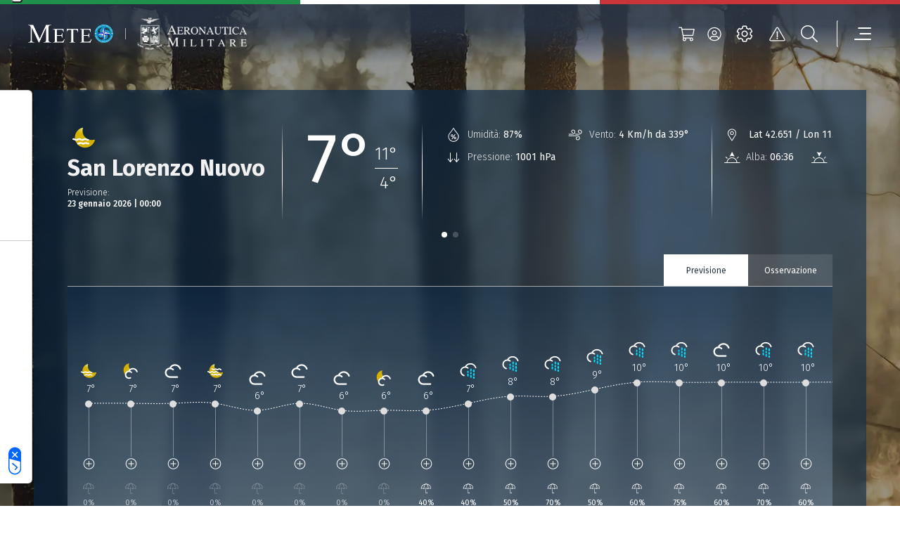

--- FILE ---
content_type: text/html; charset=UTF-8
request_url: https://www.meteoam.it/it/meteo-citta/san-lorenzo-nuovo
body_size: 9000
content:




<!DOCTYPE html>
<html lang="en">
	<head>
		<!-- Required meta tags -->
		<meta charset="utf-8" />
		<meta name="viewport" content="width=device-width, initial-scale=1" />

		
		
		

	


	
	<title>Previsioni Meteo San Lorenzo Nuovo | Meteo Aeronautica Militare</title>
	<meta name = "description" content="Scopri le previsioni meteo per la città di San Lorenzo Nuovo più aggiornate, fino a 3 giorni prima, elaborate da Meteo Aeronautica Militare.">
	<meta name = "robots" content = "index, follow">
	
	<meta property="og:title" content="Previsioni Meteo San Lorenzo Nuovo | Meteo Aeronautica Militare">
	
	<meta name="twitter:card" content="summary" />
	<meta name="twitter:title" content="Previsioni Meteo San Lorenzo Nuovo | Meteo Aeronautica Militare" />
	<meta name="twitter:description" content="Scopri le previsioni meteo per la città di San Lorenzo Nuovo più aggiornate, fino a 3 giorni prima, elaborate da Meteo Aeronautica Militare." />


		
		





	
		<!-- (OLD COOCKIE) CookiePro Cookies Consent Notice start for www.meteoam.it 
		<script src="https://cookie-cdn.cookiepro.com/scripttemplates/otSDKStub.js"  type="text/javascript" charset="UTF-8" data-domain-script="418ed025-db07-47bb-b8f5-7c262fee77d4" ></script>
		<script type="text/javascript">
			function OptanonWrapper() { }
		</script> -->
		<!-- CookiePro Cookies Consent Notice end for www.meteoam.it -->

                <script type="text/javascript" src="//embeds.iubenda.com/widgets/71968a5a-2228-4929-a9f8-d5f53296e11c.js"></script>
						
		<!-- Style CSS -->
		<link rel="stylesheet" href="//www-static.meteoam.it/674/AMstyleCSS.css" />

		<!-- Web Components -->
		<script defer src="https://www-static.meteoam.it/674/AMwebcomponents.bundle.js"></script>
		
		<!-- Matomo -->
		    <script>
		        var _paq = window._paq = window._paq || [];
		        /* tracker methods like "setCustomDimension" should be called before "trackPageView" */
		        _paq.push(['trackPageView']);
		        _paq.push(['enableLinkTracking']);
		        (function () {
		            var u = "//analytics.difesa.it/";
		            _paq.push(['setTrackerUrl', u + 'analytics.php']);
		            _paq.push(['setSiteId', '10']);
		            var d = document, g = d.createElement('script'), s = d.getElementsByTagName('script')[0];
		            //g.async = true; g.src = u + 'matomo.js'; s.parentNode.insertBefore(g, s);
		            g.type = "text/javascript"; g.async = true; g.defer = true; g.src = u + "analytics.php"; s.parentNode.insertBefore(g, s);
		        })();
		    </script>
		<!-- End Matomo Code -->
		
		
		<link rel="dns-prefetch" href="//api.meteoam.it/">
		<link rel="dns-prefetch" href="//www-static.meteoam.it/">
		<link rel="preconnect" href="https://api.meteoam.it" />
		<link rel="preconnect" href="https://www-static.meteoam.it" />
				


	</head>
	<body>
		
		<noscript>You need to enable JavaScript to run this app.</noscript>
		
		

	
	
	<!-------- start:: Iframe Listener  -------->
	
		
			<script>
				var iframeData =  {"AMGenericLinkPage":{"_link_":"https://www.meteoam.it/it/dettaglio-localita-generica","id":1665041137015}};
			</script>
			<section class="web-component" data-web-app="IframeListener" data-wcs-varname="iframeData"></section>
		
		
		
	<!-------- end:: Iframe Listener  -------->
	
	
			<header id="header" class="container-fluid position-fixed blurred">
			<!-------- start:: Istitutional Flag  -------->
			<section>
				<div class="row italian-flag">
					<div class="col green-section"></div>
					<div class="col white-section"></div>
					<div class="col red-section"></div>
				</div>
			</section>
			<!-------- end:: Istitutional Flag  -------->

			<!-------- start:: Navbar -------->
			<div class="container">
				<div id="menu" class="row justify-content-between align-items-center navbar" role="navigation">
					<!-------- start:: Navbar Logos  -------->										
					<div class="logos-section-container">
						<div class="logos-section-row">
							<div class="logos-section-col am-home-logo">
								<a title="Homepage"  href="https://www.meteoam.it/it/home">
									<img src="https://cm.meteoam.it/it/media/1579687924042/native/LogoMeteo.png" 
										alt="Homepage"
										width="169" 
										height="70" />
								</a>
							</div>
							<div class="am-logo-home-vr"></div>
								
								
						         <div class="logos-section-col logo-0">
									<a href="http://www.aeronautica.difesa.it" 
							         	title="Aeronautica Militare" 
							         	target="_blank">
							         	<img
											src="https://cm.meteoam.it/it/media/1579687924097/native/Araldica_AM_Negativo.png"
											alt="Aeronautica Militare"
											height="31"
											width="156"
										/>
							         </a>
								</div>					         
				    		
							
						</div>
					</div>
					<!-------- end:: Navbar Logos  -------->

					<!-------- start:: Navbar Utilities  -------->
					<div class="col-auto d-flex">
						<script>
							var cartStatus = {"restapi_ecommerce":"https://api.meteoam.it/ecommerce","Labels":{},"URL_Cart":"https://www.meteoam.it/it/dati-e-prodotti"};
						</script>
						<section class="web-component" data-web-app="CartStatus" data-wcs-varname="cartStatus"></section>
						
					
						<script>
							var loginStatus =  {"URL_Login":"https://www.meteoam.it/it/login","URL_PrivateArea":"https://www.meteoam.it/it/area-privata"};
						</script>
						<section class="web-component" data-web-app="LoginStatus" data-wcs-varname="loginStatus"></section>
						<section class="web-component" data-web-app="HeaderNavbar"></section>
					</div>
					<!-------- end:: Navbar Utilities  -------->
				</div>
			</div>
			<!-------- end:: Navbar  -------->
			<script>
				var headerData =  {"settings_data":{"mobile_title":"Impostazioni del sito","icon_text":"LEGENDA SIMBOLI","settings_text":"\u00c9 possibile definire le unit\u00e0 di misura preferite da applicare al Meteogramma delle previsioni di punto cui si accede dal campo di ricerca delle localit\u00e0.\r\nPer informazioni sulla simbologia in uso consultare la legenda al link in basso","settings":[{"setting_id":"Temperatura","setting_name":"Temperatura","options":[{"id":1,"value":"Celsius"},{"id":2,"value":"Fahrenheit"}]},{"setting_id":"DirezioneVento","setting_name":"Direzione del vento","options":[{"id":1,"value":"Gradi"},{"id":2,"value":"Punti Cardinali"}]},{"setting_id":"VelocitaVento","setting_name":"Velocit\u00e0 del vento","options":[{"id":1,"value":"Km/h"},{"id":2,"value":"Nodi"}]}],"_link_":"https://www.meteoam.it/it/legenda-simboli"},"menu_data":[{"subtype":"AMCategoryPage","children":[{"subtype":"AMCategoryPage","children":[{"subtype":"AMCategoryPage","children":[{"subtype":"AMMapPage","ncode":"Placed","_link_":"https://www.meteoam.it/it/mappa-previsioni-osservazioni","nrank":"1","id":1579688102993,"AMMenuLabel":"Mappa di dettaglio","type":"Page","parents":[]},{"subtype":"AMMapPage","ncode":"Placed","_link_":"https://www.meteoam.it/it/pagina-mappa-radar-predittivo","nrank":"2","id":6666603506390,"AMMenuLabel":"Radar e Intelligenza Artificiale","type":"Page","parents":[]}],"ncode":"Placed","nrank":"2","id":6666603506031,"AMMenuLabel":"Mappe","type":"Page","parents":[]},{"subtype":"AMCategoryPage","children":[{"subtype":"AMMapPage","ncode":"Placed","_link_":"https://www.meteoam.it/it/previsioni-mare","nrank":"1","id":1665041100001,"AMMenuLabel":"Mappa Mare","type":"Page","parents":[]},{"subtype":"AMMapPage","ncode":"Placed","_link_":"https://www.meteoam.it/it/meteomar","nrank":"2","id":1665041136041,"AMMenuLabel":"Mappa Meteomar","type":"Page","parents":[]},{"subtype":"AMGenericPage","ncode":"Placed","_link_":"https://www.meteoam.it/it/messaggio-meteomar","nrank":"3","id":6666601278581,"AMMenuLabel":"Bollettino Meteomar","type":"Page","parents":[]},{"subtype":"AMMapPage","ncode":"Placed","_link_":"https://www.meteoam.it/it/avviso-burrasca","nrank":"4","id":1665041136148,"AMMenuLabel":"Avviso di burrasca","type":"Page","parents":[]}],"ncode":"Placed","nrank":"3","id":1579687924803,"AMMenuLabel":"Mare","type":"Page","parents":[]},{"subtype":"AMCategoryPage","children":[{"subtype":"AMMapPage","ncode":"Placed","_link_":"https://www.meteoam.it/it/mappa-montagna","nrank":"1","id":1665041140962,"AMMenuLabel":"Mappa Montagna","type":"Page","parents":[]},{"subtype":"AMGenericPage","ncode":"Placed","_link_":"https://www.meteoam.it/it/meteomont","nrank":"2","id":1665041229622,"AMMenuLabel":"Meteomont","type":"Page","parents":[]}],"ncode":"Placed","nrank":"4","id":6666601245008,"AMMenuLabel":"Montagna","type":"Page","parents":[]},{"subtype":"AMCategoryPage","children":[{"subtype":"AMGenericPage","ncode":"Placed","_link_":"https://www.meteoam.it/it/osservazione-co2","nrank":"1","id":1665040946872,"AMMenuLabel":"CO2","type":"Page","parents":[]},{"subtype":"AMGenericPage","ncode":"Placed","_link_":"https://www.meteoam.it/it/ozono-sondaggio","nrank":"2","id":1665041117565,"AMMenuLabel":"Ozono Sondaggio","type":"Page","parents":[]},{"subtype":"AMGenericPage","ncode":"Placed","_link_":"https://www.meteoam.it/it/osservazione-ozono-uv","nrank":"3","id":1665040948274,"AMMenuLabel":"Ozono UV","type":"Page","parents":[]},{"subtype":"AMGenericPage","ncode":"Placed","_link_":"https://www.meteoam.it/it/metano","nrank":"4","id":1665041117295,"AMMenuLabel":"Metano","type":"Page","parents":[]}],"ncode":"Placed","nrank":"5","id":1579687924838,"AMMenuLabel":"Osservazioni Ambientali","type":"Page","parents":[]},{"subtype":"AMGenericPage","ncode":"Placed","_link_":"https://www.meteoam.it/it/previsioni-testuali","nrank":"6","id":1579688104185,"AMMenuLabel":"Previsioni Testuali","type":"Page","parents":[]},{"subtype":"AMCategoryPage","children":[{"subtype":"AMMapPage","ncode":"Placed","_link_":"https://www.meteoam.it/it/abruzzo","nrank":"1","id":1665041387339,"AMMenuLabel":"Abruzzo","type":"Page","parents":[]},{"subtype":"AMMapPage","ncode":"Placed","_link_":"https://www.meteoam.it/it/basilicata","nrank":"2","id":1665041387954,"AMMenuLabel":"Basilicata","type":"Page","parents":[]},{"subtype":"AMMapPage","ncode":"Placed","_link_":"https://www.meteoam.it/it/calabria","nrank":"3","id":1665041388098,"AMMenuLabel":"Calabria","type":"Page","parents":[]},{"subtype":"AMMapPage","ncode":"Placed","_link_":"https://www.meteoam.it/it/campania","nrank":"4","id":1665041388201,"AMMenuLabel":"Campania","type":"Page","parents":[]},{"subtype":"AMMapPage","ncode":"Placed","_link_":"https://www.meteoam.it/it/emilia-romagna","nrank":"5","id":1665041388443,"AMMenuLabel":"Emilia Romagna","type":"Page","parents":[]},{"subtype":"AMMapPage","ncode":"Placed","_link_":"https://www.meteoam.it/it/friuli-venezia-giulia","nrank":"6","id":1665041388920,"AMMenuLabel":"Friuli Venezia Giulia","type":"Page","parents":[]},{"subtype":"AMMapPage","ncode":"Placed","_link_":"https://www.meteoam.it/it/lazio","nrank":"7","id":1665040942841,"AMMenuLabel":"Lazio","type":"Page","parents":[]},{"subtype":"AMMapPage","ncode":"Placed","_link_":"https://www.meteoam.it/it/liguria","nrank":"8","id":1665041389488,"AMMenuLabel":"Liguria","type":"Page","parents":[]},{"subtype":"AMMapPage","ncode":"Placed","_link_":"https://www.meteoam.it/it/lombardia","nrank":"9","id":1665041389955,"AMMenuLabel":"Lombardia","type":"Page","parents":[]},{"subtype":"AMMapPage","ncode":"Placed","_link_":"https://www.meteoam.it/it/marche","nrank":"10","id":1665041390075,"AMMenuLabel":"Marche","type":"Page","parents":[]},{"subtype":"AMMapPage","ncode":"Placed","_link_":"https://www.meteoam.it/it/molise","nrank":"11","id":1665041390309,"AMMenuLabel":"Molise","type":"Page","parents":[]},{"subtype":"AMMapPage","ncode":"Placed","_link_":"https://www.meteoam.it/it/piemonte","nrank":"12","id":1665041391450,"AMMenuLabel":"Piemonte","type":"Page","parents":[]},{"subtype":"AMMapPage","ncode":"Placed","_link_":"https://www.meteoam.it/it/puglia","nrank":"13","id":1665041391709,"AMMenuLabel":"Puglia","type":"Page","parents":[]},{"subtype":"AMMapPage","ncode":"Placed","_link_":"https://www.meteoam.it/it/sardegna","nrank":"14","id":1665041392028,"AMMenuLabel":"Sardegna","type":"Page","parents":[]},{"subtype":"AMMapPage","ncode":"Placed","_link_":"https://www.meteoam.it/it/sicilia","nrank":"15","id":1665041392577,"AMMenuLabel":"Sicilia","type":"Page","parents":[]},{"subtype":"AMMapPage","ncode":"Placed","_link_":"https://www.meteoam.it/it/toscana","nrank":"16","id":1665041392762,"AMMenuLabel":"Toscana","type":"Page","parents":[]},{"subtype":"AMMapPage","ncode":"Placed","_link_":"https://www.meteoam.it/it/trentino-alto-adige","nrank":"17","id":1665041393354,"AMMenuLabel":"Trentino Alto Adige","type":"Page","parents":[]},{"subtype":"AMMapPage","ncode":"Placed","_link_":"https://www.meteoam.it/it/umbria","nrank":"18","id":1665041393553,"AMMenuLabel":"Umbria","type":"Page","parents":[]},{"subtype":"AMMapPage","ncode":"Placed","_link_":"https://www.meteoam.it/it/val-d-aosta","nrank":"19","id":1665041396809,"AMMenuLabel":"Valle d'Aosta","type":"Page","parents":[]},{"subtype":"AMMapPage","ncode":"Placed","_link_":"https://www.meteoam.it/it/veneto","nrank":"20","id":1665041397148,"AMMenuLabel":"Veneto","type":"Page","parents":[]}],"ncode":"Placed","nrank":"7","id":6666601054129,"AMMenuLabel":"Previsioni Regionali","type":"Page","parents":[]},{"subtype":"AMMapPage","ncode":"Placed","_link_":"https://www.meteoam.it/it/previsioni-fine-settimana","nrank":"8","id":1665041446801,"AMMenuLabel":"Previsioni Fine Settimana","type":"Page","parents":[]},{"subtype":"AMGenericPage","ncode":"Placed","_link_":"https://www.meteoam.it/it/previsioni-mensili","nrank":"9","id":1665041100958,"AMMenuLabel":"Previsioni Mensili","type":"Page","parents":[]}],"ncode":"Placed","nrank":"1","id":1579687924795,"AMMenuLabel":"Osservazioni e Previsioni","type":"Page","parents":[]},{"subtype":"AMCategoryPage","children":[{"subtype":"AMGenericPage","ncode":"Placed","_link_":"https://www.meteoam.it/it/segnalazione-fenomeni-intensi","nrank":"1","id":1579688103246,"AMMenuLabel":"Segnalazione Fenomeni Intensi","type":"Page","parents":[]},{"subtype":"AMGenericPage","ncode":"Placed","_link_":"https://www.meteoam.it/it/cicloni-tropicali","nrank":"2","id":1665041117458,"AMMenuLabel":"Cicloni tropicali","type":"Page","parents":[]},{"subtype":"AMGenericPage","ncode":"Placed","_link_":"https://www.meteoam.it/it/storm-naming","nrank":"3","id":1665041117592,"AMMenuLabel":"Storm naming","type":"Page","parents":[]}],"ncode":"Placed","nrank":"2","id":1579687924914,"AMMenuLabel":"Fenomeni Intensi","type":"Page","parents":[]},{"subtype":"AMCategoryPage","children":[{"subtype":"AMGenericPage","ncode":"Placed","_link_":"https://www.meteoam.it/it/swll","nrank":"1","id":1579687998087,"AMMenuLabel":"Carta Significativa - SWLL e SWH","type":"Page","parents":[]},{"subtype":"AMGenericPage","ncode":"Placed","_link_":"https://www.meteoam.it/it/metar-taf","nrank":"2","id":1579688117127,"AMMenuLabel":"Metar e Taf","type":"Page","parents":[]},{"subtype":"AMGenericPage","ncode":"Placed","_link_":"https://www.meteoam.it/it/sigmet","nrank":"3","id":1579688108348,"AMMenuLabel":"Sigmet","type":"Page","parents":[]},{"subtype":"AMGenericPage","ncode":"Placed","_link_":"https://www.meteoam.it/it/airmet","nrank":"4","id":1579688107507,"AMMenuLabel":"Airmet","type":"Page","parents":[]},{"subtype":"AMGenericPage","ncode":"Placed","_link_":"https://www.meteoam.it/it/gafor","nrank":"5","id":1579688010702,"AMMenuLabel":"Gafor","type":"Page","parents":[]},{"subtype":"AMGenericPage","ncode":"Placed","_link_":"https://www.meteoam.it/it/effemeridi","nrank":"6","id":6666602290719,"AMMenuLabel":"Effemeridi","type":"Page","parents":[]}],"ncode":"Placed","nrank":"3","id":1579688014879,"AMMenuLabel":"Meteorologia Aeronautica","type":"Page","parents":[]},{"subtype":"AMCategoryPage","children":[{"subtype":"AMGenericPage","ncode":"Placed","_link_":"https://www.meteoam.it/it/quota","nrank":"2","id":1665041102972,"AMMenuLabel":"Quota","type":"Page","parents":[]},{"subtype":"AMGenericPage","ncode":"Placed","_link_":"https://www.meteoam.it/it/suolo","nrank":"3","id":1665041103408,"AMMenuLabel":"Suolo","type":"Page","parents":[]}],"ncode":"Placed","nrank":"4","id":1579687924970,"AMMenuLabel":"Produzione Grafica","type":"Page","parents":[]},{"subtype":"AMCategoryPage","children":[{"subtype":"AMGenericPage","ncode":"Placed","_link_":"https://www.meteoam.it/it/meteosat","nrank":"1","id":1579687998373,"AMMenuLabel":"Satellite","type":"Page","parents":[]},{"subtype":"AMGenericPage","ncode":"Placed","_link_":"https://www.meteoam.it/it/space-weather","nrank":"2","id":1665040908555,"AMMenuLabel":"Space weather","type":"Page","parents":[]}],"ncode":"Placed","nrank":"6","id":1579687925040,"AMMenuLabel":"Dallo Spazio","type":"Page","parents":[]}],"ncode":"Placed","nrank":"1","id":1579687924794,"AMMenuLabel":"Meteo","type":"Page","parents":[]},{"subtype":"AMCategoryPage","children":[{"subtype":"AMNewsPage","ncode":"Placed","_link_":"https://www.meteoam.it/it/notizie","nrank":"1","id":1579687924708,"AMMenuLabel":"Notizie","type":"Page","parents":[]},{"subtype":"AMMagazinePage","ncode":"Placed","_link_":"https://www.meteoam.it/it/rivista-di-meteorologia","nrank":"2","id":1579687965637,"AMMenuLabel":"Rivista di Meteorologia Aeronautica","type":"Page","parents":[]},{"subtype":"AMCardPage","ncode":"Placed","_link_":"https://www.meteoam.it/it/atlante-delle-nubi","nrank":"3","id":6666603436794,"AMMenuLabel":"Atlante delle nubi","type":"Page","parents":[]},{"subtype":"AMGalleryPage","ncode":"Placed","_link_":"https://www.meteoam.it/it/galleria-fotografica","nrank":"4","id":1579687963044,"AMMenuLabel":"Galleria Fotografica","type":"Page","parents":[]},{"subtype":"AMCategoryPage","children":[{"subtype":"AMGenericPage","ncode":"Placed","_link_":"https://www.meteoam.it/it/contributo-alla-difesa","nrank":"1","id":1665040912143,"AMMenuLabel":"Contributo alla Difesa","type":"Page","parents":[]},{"subtype":"AMGenericPage","ncode":"Placed","_link_":"https://www.meteoam.it/it/contributo-alla-salvaguardia-della-vita-umana","nrank":"2","id":1665041557062,"AMMenuLabel":"Contributo alla salvaguardia della vita umana","type":"Page","parents":[]},{"subtype":"AMGenericPage","ncode":"Placed","_link_":"https://www.meteoam.it/it/collaborazioni-nazionali-ed-internazionali","nrank":"3","id":1665040900630,"AMMenuLabel":"Collaborazioni Nazionali ed Internazionali","type":"Page","parents":[]},{"subtype":"AMGenericPage","ncode":"Placed","_link_":"https://www.meteoam.it/it/assistenza-al-volo","nrank":"4","id":1665040896326,"AMMenuLabel":"Assistenza al volo","type":"Page","parents":[]},{"subtype":"AMGenericPage","ncode":"Placed","_link_":"https://www.meteoam.it/it/rete-osservativa","nrank":"5","id":1665040911966,"AMMenuLabel":"Rete Osservativa","type":"Page","parents":[]},{"subtype":"AMGenericPage","ncode":"Placed","_link_":"https://www.meteoam.it/it/disponibilita-dati","nrank":"6","id":1665041556547,"AMMenuLabel":"Dati Disponibili","type":"Page","parents":[]},{"subtype":"AMGenericPage","ncode":"Placed","_link_":"https://www.meteoam.it/it/modellistica-numerica-servizio-meteorologico-aeronautica","nrank":"7","id":1665040900629,"AMMenuLabel":"Modellistica Numerica","type":"Page","parents":[]},{"subtype":"AMGenericPage","ncode":"Placed","_link_":"https://www.meteoam.it/it/attendibilita-previsioni","nrank":"8","id":1665040912210,"AMMenuLabel":"Attendibilit\u00e0 Previsioni","type":"Page","parents":[]},{"subtype":"AMGenericPage","ncode":"Placed","_link_":"https://www.meteoam.it/it/verifica-dei-modelli-meteorologici","nrank":"9","id":1665040912618,"AMMenuLabel":"Verifica dei Modelli Meteorologici","type":"Page","parents":[]},{"subtype":"AMGenericPage","ncode":"Placed","_link_":"https://www.meteoam.it/it/il-radar-meteorologico","nrank":"10","id":6666603661436,"AMMenuLabel":"Il Radar Meteorologico e la Veglia Aeronautica","type":"Page","parents":[]},{"subtype":"AMGenericPage","ncode":"Placed","_link_":"https://www.meteoam.it/it/i-fulmini","nrank":"11","id":6666602848932,"AMMenuLabel":"I Fulmini","type":"Page","parents":[]},{"subtype":"AMGenericPage","ncode":"Placed","_link_":"https://www.meteoam.it/it/temporali-autorigeneranti","nrank":"12","id":6666603728568,"AMMenuLabel":"Temporali e sistemi Convettivi a Mesoscala V-Shaped","type":"Page","parents":[]},{"subtype":"AMGenericPage","ncode":"Placed","_link_":"https://www.meteoam.it/it/scie-di-condensazione-20250422","nrank":"13","id":6666603070110,"AMMenuLabel":"Le Scie di Condensazione","type":"Page","parents":[]},{"subtype":"AMGenericPage","ncode":"Placed","_link_":"https://www.meteoam.it/it/cenere-vulcanica-20250407","nrank":"14","id":6666603014891,"AMMenuLabel":"Cenere Vulcanica","type":"Page","parents":[]},{"subtype":"AMGenericPage","ncode":"Placed","_link_":"https://www.meteoam.it/it/autosonda","nrank":"15","id":6666601523639,"AMMenuLabel":"Radiosondaggio automatico","type":"Page","parents":[]},{"subtype":"AMGenericPage","ncode":"Placed","_link_":"https://www.meteoam.it/it/le-previsioni-mensili","nrank":"16","id":1665041468982,"AMMenuLabel":"Le previsioni mensili","type":"Page","parents":[]}],"ncode":"Placed","nrank":"5","id":1579687925264,"AMMenuLabel":"Attivit\u00e0 e Cultura Meteorologica","type":"Page","parents":[]}],"ncode":"Placed","nrank":"2","id":1579687925242,"AMMenuLabel":"Notizie e Approfondimenti","type":"Page","parents":[]},{"subtype":"AMEcommercePage","ncode":"Placed","_link_":"https://www.meteoam.it/it/dati-e-prodotti","nrank":"3","id":6666601345305,"AMMenuLabel":"Dati e Prodotti","type":"Page","parents":[]},{"subtype":"AMCategoryPage","children":[{"subtype":"AMGenericPage","ncode":"Placed","_link_":"https://www.meteoam.it/it/cenni-storici","nrank":"1","id":1665040900898,"AMMenuLabel":"Storia","type":"Page","parents":[]},{"subtype":"AMCategoryPage","children":[{"subtype":"AMGenericPage","ncode":"Placed","_link_":"https://www.meteoam.it/it/ufficio-aviazione-generale-meteorologia","nrank":"1","id":1665040900597,"AMMenuLabel":"Stato Maggiore Aeronautica Militare - Ufficio Aviazione Generale e Meteorologia","type":"Page","parents":[]},{"subtype":"AMGenericPage","ncode":"Placed","_link_":"https://www.meteoam.it/it/centro-meteorologia-climatologia-aerospaziale","nrank":"2","id":1665040909803,"AMMenuLabel":"Centro Nazionale di Meteorologia e Climatologia Aerospaziale","type":"Page","parents":[]},{"subtype":"AMGenericPage","ncode":"Placed","_link_":"https://www.meteoam.it/it/centro-tecnico-per-la-meteorologia","nrank":"3","id":1665040909828,"AMMenuLabel":"Centro Tecnico per la Meteorologia","type":"Page","parents":[]},{"subtype":"AMGenericPage","ncode":"Placed","_link_":"https://www.meteoam.it/it/centro-aeronautica-militare-montagna","nrank":"4","id":1665040909872,"AMMenuLabel":"Centro Aeronautica Militare di Montagna","type":"Page","parents":[]},{"subtype":"AMGenericPage","ncode":"Placed","_link_":"https://www.meteoam.it/it/comando-squadra-aerea","nrank":"5","id":1665040912702,"AMMenuLabel":"Comando della Squadra Aerea \u2013 Ufficio per la Meteorologia ","type":"Page","parents":[]},{"subtype":"AMGenericPage","ncode":"Placed","_link_":"https://www.meteoam.it/it/comando-operazioni-aerospaziali","nrank":"6","id":1665040954750,"AMMenuLabel":"Ufficio Meteorologico del Comando Operazioni Aerospaziali","type":"Page","parents":[]}],"ncode":"Placed","nrank":"2","id":1665040912289,"AMMenuLabel":"Enti del Servizio Meteorologico","type":"Page","parents":[]},{"subtype":"AMCategoryPage","children":[{"subtype":"AMMSiteSectionsListPage","ncode":"Placed","_link_":"https://www.meteoam.it/it/collaborazioni-internazionali","nrank":"1","id":1665041615773,"AMMenuLabel":"Collaborazioni Internazionali","type":"Page","parents":[]},{"subtype":"AMCategoryPage","children":[{"Assoc_Named_AMAssetLinked":{"AMTarget":"_blank","name":"Ministero della Difesa","AMURL":"https://www.difesa.it/"},"subtype":"AMLinkPage","ncode":"Placed","nrank":"1","_link_":"https://www.difesa.it/","id":1665041107702,"AMMenuLabel":"Ministero della Difesa","type":"Page","parents":[],"target":"_blank"},{"Assoc_Named_AMAssetLinked":{"AMTarget":"_blank","name":"Aeronautica Militare","AMURL":"https://www.aeronautica.difesa.it/"},"subtype":"AMLinkPage","ncode":"Placed","nrank":"2","_link_":"https://www.aeronautica.difesa.it/","id":1665041107731,"AMMenuLabel":"Aeronautica Militare","type":"Page","parents":[],"target":"_blank"},{"Assoc_Named_AMAssetLinked":{"AMTarget":"_blank","name":"Dipartimento di Protezione Civile \u2013 DPC","AMURL":"https://www.protezionecivile.gov.it/it/"},"subtype":"AMLinkPage","ncode":"Placed","nrank":"3","_link_":"https://www.protezionecivile.gov.it/it/","id":1665041107766,"AMMenuLabel":"Dipartimento di Protezione Civile \u2013 DPC","type":"Page","parents":[],"target":"_blank"},{"Assoc_Named_AMAssetLinked":{"AMTarget":"_blank","name":"World Meteorological Organization \u2013 WMO","AMURL":"https://public.wmo.int/en"},"subtype":"AMLinkPage","ncode":"Placed","nrank":"4","_link_":"https://public.wmo.int/en","id":1665041107800,"AMMenuLabel":"World Meteorological Organization \u2013 WMO","type":"Page","parents":[],"target":"_blank"},{"Assoc_Named_AMAssetLinked":{"AMTarget":"_blank","name":"International Civil Aviation Organization Interna \u2013 ICAO","AMURL":"https://www.icao.int/"},"subtype":"AMLinkPage","ncode":"Placed","nrank":"5","_link_":"https://www.icao.int/","id":1665041107834,"AMMenuLabel":"International Civil Aviation Organization Interna \u2013 ICAO","type":"Page","parents":[],"target":"_blank"},{"Assoc_Named_AMAssetLinked":{"AMTarget":"_blank","name":"European Centre for Medium-Range Weather Forecast-ECM","AMURL":"https://www.ecmwf.int/"},"subtype":"AMLinkPage","ncode":"Placed","nrank":"6","_link_":"https://www.ecmwf.int/","id":1665041107868,"AMMenuLabel":"European Centre for Medium \u2013 Range Weather Forecast  - ECMWF","type":"Page","parents":[],"target":"_blank"},{"Assoc_Named_AMAssetLinked":{"AMTarget":"_blank","name":"European Organization for the Exploitation of Meteorological","AMURL":"https://www.eumetsat.int"},"subtype":"AMLinkPage","ncode":"Placed","nrank":"7","_link_":"https://www.eumetsat.int","id":1665041107902,"AMMenuLabel":"European Organization for the Exploitation of Meteorological Satellites - EUMETSAT","type":"Page","parents":[],"target":"_blank"},{"Assoc_Named_AMAssetLinked":{"AMTarget":"_blank","name":"EUMETNET","AMURL":"https://www.eumetnet.eu"},"subtype":"AMLinkPage","ncode":"Placed","nrank":"8","_link_":"https://www.eumetnet.eu","id":1665041107938,"AMMenuLabel":"EUMETNET","type":"Page","parents":[],"target":"_blank"},{"Assoc_Named_AMAssetLinked":{"AMTarget":"_blank","name":"Intergovernmental Panel on Climate Change - IPCC","AMURL":"https://www.ipcc.ch/"},"subtype":"AMLinkPage","ncode":"Placed","nrank":"9","_link_":"https://www.ipcc.ch/","id":1665041107972,"AMMenuLabel":"Intergovernmental Panel on Climate Change - IPCC","type":"Page","parents":[],"target":"_blank"}],"ncode":"Placed","nrank":"3","id":1579687925322,"AMMenuLabel":"Siti Istituzionali","type":"Page","parents":[]}],"ncode":"Placed","nrank":"3","id":1579687925329,"AMMenuLabel":"Attivit\u00e0 Istituzionali","type":"Page","parents":[]},{"subtype":"AMGenericPage","ncode":"Placed","_link_":"https://www.meteoam.it/it/come-contattarci","nrank":"4","id":1665040910023,"AMMenuLabel":"Contatti","type":"Page","parents":[]}],"ncode":"Placed","nrank":"5","id":1579687925277,"AMMenuLabel":"Organizzazione","type":"Page","parents":[]}],"search_data":{"serviceURL":"https://api.meteoam.it/v1/search","Labels":{"Search_Title":"Ricerca","Search_CTA":"Cerca","Search_InputPlaceholder":"Cerca all\u2019interno del sito...","Searched_Results":"Risultati trovati:","LoadMore_CTA":"Cerca altri risultati","NoResults":"Nessun risultato trovato","ErrorMessage":"E\u2019 stato riscontrato un problema. Riprova per favore."}},"alert_data":{"_link_":"https://www.meteoam.it/it/segnalazione-fenomeni-intensi","TextFromServer":{"validityHours":48,"AMItemsNumber":1,"query":"type eq \"Integration-Message\" and name sw \"AVVISI/FXIY97\"","Title":"Avvisi Fenomeni intensi","AMChannel":"76057f5ddfc0483d899635d5b60152d7","Info":null,"URL":"https://cm.meteoam.it/content/published/api/v1.1/items?channelToken=76057f5ddfc0483d899635d5b60152d7&fields=all&limit=1&orderBy=fields.date:desc","AMAdditionalQuery":"and name sw \"AVVISI/FXIY97\"","Type":"Integration","AMIntegrationType":"Integration-Message","subtype":"AMImageIntegration","AMRemoveHeader":"Si","linesToRemove":1,"id":1579688109334,"AMAdditionalInfo":"{\"data\":{\"integrationType\":\"Integration-Message\",\"integrationImage\":{\"forecastImage\":false,\"getLastCourse\":false},\"integrationMessage\":{\"validityHours\":48}}}"},"Labels":{"Alert_Title":"Previsioni fenomeni intensi","Alert_Subtitle":"a cura del C.N.M.C.A.","Alert_CTA":"VISUALIZZA I FENOMENI INTENSI PRECEDENTI","Secondary_Link":"Vsualizza la pagina storm naming"},"_secondarylink_":"https://www.meteoam.it/it/storm-naming"}};
			</script>
			<section class="web-component" data-wcs-varname="headerData" data-web-app="HeaderPanel"></section>
		</header>	
	

		<!-------- start:: Header  -------->
		
		<!-------- end:: Header  -------->
		
		







	<script>
		var detail_city_obj = {"BackgroundImages":{},"labels":{"Wind":"Vento","MainParameters":"Situazione attuale","Position":"Posizione","Error":"Ops. Si \u00e8 verificato un problema. Per favore, ricarica la pagina.","TabForecast":"Previsione","Pressure":"Pressione","TodayForecast":"Previsione Odierna","Station":"Stazione","Sunset":"Tramonto","LastNewsTitle":"Ultimi Articoli","SEOTitle":"Previsioni Meteo %_nomecitta_% | Meteo Aeronautica Militare","SEODescription":"Scopri le previsioni meteo per la citt\u00e0 di %_nomecitta_% pi\u00f9 aggiornate, fino a 3 giorni prima, elaborate da Meteo Aeronautica Militare.","TabObservation":"Tempo in atto","SecondaryParameters":"Informazioni addizionali","Dew":"Punto di rugiada","Humidity":"Umidit\u00e0","TodayObservation":"Osservazione Odierna","Sunrise":"Alba","HorizontalVisibility":"Visibilit\u00e0 orizzontale","Barometer":"Barometro"},"serviceForecastURL":"https://api.meteoam.it/deda-meteograms/api/GetMeteogram/preset1/","serviceObservationURL":"https://api.meteoam.it/deda-ows/api/GetStationRadius/"}		
	</script>


		
		
		








	<script>
		var location_city_1579688198341 = [{"name":"San Lorenzo Nuovo","lon":"11.91107","region":"Lazio","lat":"42.65096"}];		
	</script>
	
	
	<!-------- start:: Meteogram City Section Dettaglio -------->
	<section class="web-component" data-web-app="MeteogramCityPage" data-wcs-varname="detail_city_obj" data-wcs-city='location_city_1579688198341'></section>
	<!-------- end:: Meteogram City Section Dettaglio   -------->
	<script>
		var map_1579688198341 = {
				"url":"https://www-static.meteoam.it/maps/index.html?map=dettaglio&flyto=42.65096,11.91107,9",
				id:"1579688198341"
			};		
	</script>
	
	<section class="web-component" data-web-app="IframeComponent" data-wcs-varname="map_1579688198341"></section>
	
	
		
	







		<!-- start:: News -->        
        <div id="news_homepage" class="container-fluid">
			<div class="news-main-container">
				
			    
			    	
			    
			    
			</div>
		</div>
        <!-------- end:: News  -------->



		
		





	
	
	<!-------- start:: Istitutional Flag  -------->
		<section>
		    <div class="row italian-flag">
		        <div class="col green-section"></div>
		        <div class="col white-section"></div>
		        <div class="col red-section"></div>
		    </div>
		</section>
	<!-------- end:: Istitutional Flag  -------->
	
	<!-------- start:: Footer  -------->
		<footer class="container-fluid">

			<!-- start:: Desktop Main Footer -->
			<div id="desktop-main-footer" class="container desktop-main-footer">
				<div class="row">
					<div class="col-3">
						<h5 class="nav-title-text">PREVISIONI</h5>
						<ul class="nav flex-column">
													         
						         <li>
						         	<a 
						         		title="Mappa di dettaglio" 
						         		href="https://www.meteoam.it/it/mappa-previsioni-osservazioni"
						         		target="_self">
						         			Mappa di dettaglio
						         	</a>						         	
						         </li>
						    						         
						         <li>
						         	<a 
						         		title="Segnalazione Fenomeni Intensi" 
						         		href="https://www.meteoam.it/it/segnalazione-fenomeni-intensi"
						         		target="_self">
						         			Segnalazione Fenomeni Intensi
						         	</a>						         	
						         </li>
						    						         
						         <li>
						         	<a 
						         		title="Previsioni Testuali" 
						         		href="https://www.meteoam.it/it/previsioni-testuali"
						         		target="_self">
						         			Previsioni Testuali
						         	</a>						         	
						         </li>
						    						         
						         <li>
						         	<a 
						         		title="Suolo" 
						         		href="https://www.meteoam.it/it/suolo"
						         		target="_self">
						         			Suolo
						         	</a>						         	
						         </li>
						    						         
						         <li>
						         	<a 
						         		title="Previsioni Mensili" 
						         		href="https://www.meteoam.it/it/previsioni-mensili"
						         		target="_self">
						         			Previsioni Mensili
						         	</a>						         	
						         </li>
						    							
						</ul>
					</div>

					<div class="col-3">
						<h5 class="nav-title-text">METEOROLOGIA AERONAUTICA</h5>
						<ul class="nav flex-column">
													         
						         <li>
						         	<a 
						         		title="Carta Significativa - SWLL e SWH" 
						         		href="https://www.meteoam.it/it/swll"
						         		target="_self">
						         			Carta Significativa - SWLL e SWH
						         	</a>						         	
						         </li>
						    						         
						         <li>
						         	<a 
						         		title="Metar e Taf" 
						         		href="https://www.meteoam.it/it/metar-taf"
						         		target="_self">
						         			Metar e Taf
						         	</a>						         	
						         </li>
						    						         
						         <li>
						         	<a 
						         		title="Sigmet" 
						         		href="https://www.meteoam.it/it/sigmet"
						         		target="_self">
						         			Sigmet
						         	</a>						         	
						         </li>
						    						         
						         <li>
						         	<a 
						         		title="Airmet" 
						         		href="https://www.meteoam.it/it/airmet"
						         		target="_self">
						         			Airmet
						         	</a>						         	
						         </li>
						    						         
						         <li>
						         	<a 
						         		title="Gafor" 
						         		href="https://www.meteoam.it/it/gafor"
						         		target="_self">
						         			Gafor
						         	</a>						         	
						         </li>
						    
						</ul>
					</div>

					<div class="col-3">
						<h5 class="nav-title-text">MARE E MONTAGNA</h5>
						<ul class="nav flex-column">
													         
						         <li>
						         	<a 
						         		title="Mappa Mare" 
						         		href="https://www.meteoam.it/it/previsioni-mare"
						         		target="_self">
						         			Mappa Mare
						         	</a>						         	
						         </li>
						    						         
						         <li>
						         	<a 
						         		title="Avviso di burrasca" 
						         		href="https://www.meteoam.it/it/avviso-burrasca"
						         		target="_self">
						         			Avviso di burrasca
						         	</a>						         	
						         </li>
						    						         
						         <li>
						         	<a 
						         		title="Mappa Meteomar" 
						         		href="https://www.meteoam.it/it/meteomar"
						         		target="_self">
						         			Mappa Meteomar
						         	</a>						         	
						         </li>
						    						         
						         <li>
						         	<a 
						         		title="Mappa Montagna" 
						         		href="https://www.meteoam.it/it/mappa-montagna"
						         		target="_self">
						         			Mappa Montagna
						         	</a>						         	
						         </li>
						    						         
						         <li>
						         	<a 
						         		title="Meteomont" 
						         		href="https://www.meteoam.it/it/meteomont"
						         		target="_self">
						         			Meteomont
						         	</a>						         	
						         </li>
						    
						</ul>
					</div>

					<div class="col-3">
						<h5 class="nav-title-text">INFORMAZIONE</h5>
						<ul class="nav flex-column">
													         
						         <li>
						         	<a 
						         		title="Rivista di Meteorologia Aeronautica" 
						         		href="https://www.meteoam.it/it/rivista-di-meteorologia"
						         		target="_self">
						         			Rivista di Meteorologia Aeronautica
						         	</a>						         	
						         </li>
						    						         
						         <li>
						         	<a 
						         		title="Notizie" 
						         		href="https://www.meteoam.it/it/notizie"
						         		target="_self">
						         			Notizie
						         	</a>						         	
						         </li>
						    						         
						         <li>
						         	<a 
						         		title="Collaborazioni Nazionali ed Internazionali" 
						         		href="https://www.meteoam.it/it/collaborazioni-nazionali-ed-internazionali"
						         		target="_self">
						         			Collaborazioni Nazionali ed Internazionali
						         	</a>						         	
						         </li>
						    						         
						         <li>
						         	<a 
						         		title="Galleria Fotografica" 
						         		href="https://www.meteoam.it/it/galleria-fotografica"
						         		target="_self">
						         			Galleria Fotografica
						         	</a>						         	
						         </li>
						    						         
						         <li>
						         	<a 
						         		title="Contatti" 
						         		href="https://www.meteoam.it/it/come-contattarci"
						         		target="_self">
						         			Contatti
						         	</a>						         	
						         </li>
						    
						</ul>
					</div>
				</div>
			</div>
			<!-- end:: Desktop Main Footer -->

			<!-- start:: Mobile Main Footer -->
			<div id="mobile-main-footer" class="container mobile-main-footer">
				<div id="accordionsFooter" class="accordion accordion-flush">
					<div class="accordion-item">
						<h2 class="accordion-header" id="flush-headingOne1">
							<button
								class="accordion-button collapsed"
								type="button"
								data-bs-toggle="collapse"
								data-bs-target="#collapseFooter-1"
								aria-expanded="false"
								aria-controls="collapseFooter-1"
							>
								PREVISIONI
							</button>
						</h2>
						<div
							id="collapseFooter-1"
							class="accordion-collapse collapse"
							aria-labelledby="flush-headingOne1"
							data-bs-parent="#accordionsFooter"
						>
							<div class="accordion-body">
								<ul class="nav flex-column">
															         
								         <li>
								         	<a 
								         		title="Mappa di dettaglio" 
								         		href="https://www.meteoam.it/it/mappa-previsioni-osservazioni"
								         		target="_self">
								         			Mappa di dettaglio
								         	</a>						         	
								         </li>
								    						         
								         <li>
								         	<a 
								         		title="Segnalazione Fenomeni Intensi" 
								         		href="https://www.meteoam.it/it/segnalazione-fenomeni-intensi"
								         		target="_self">
								         			Segnalazione Fenomeni Intensi
								         	</a>						         	
								         </li>
								    						         
								         <li>
								         	<a 
								         		title="Previsioni Testuali" 
								         		href="https://www.meteoam.it/it/previsioni-testuali"
								         		target="_self">
								         			Previsioni Testuali
								         	</a>						         	
								         </li>
								    						         
								         <li>
								         	<a 
								         		title="Suolo" 
								         		href="https://www.meteoam.it/it/suolo"
								         		target="_self">
								         			Suolo
								         	</a>						         	
								         </li>
								    						         
								         <li>
								         	<a 
								         		title="Previsioni Mensili" 
								         		href="https://www.meteoam.it/it/previsioni-mensili"
								         		target="_self">
								         			Previsioni Mensili
								         	</a>						         	
								         </li>
								    
								</ul>
							</div>
						</div>
					</div>
					<div class="accordion-item">					
						<h2 class="accordion-header" id="flush-headingOne2">
							<button
								class="accordion-button collapsed"
								type="button"
								data-bs-toggle="collapse"
								data-bs-target="#collapseFooter-2"
								aria-expanded="false"
								aria-controls="collapseFooter-2"
							>
								METEOROLOGIA AERONAUTICA
							</button>
						</h2>
						<div
							id="collapseFooter-2"
							class="accordion-collapse collapse"
							aria-labelledby="flush-headingOne2"
							data-bs-parent="#accordionsFooter"
						>
							<div class="accordion-body">
								<ul class="nav flex-column">
															         
								         <li>
								         	<a 
								         		title="Carta Significativa - SWLL e SWH" 
								         		href="https://www.meteoam.it/it/swll"
								         		target="_self">
								         			Carta Significativa - SWLL e SWH
								         	</a>						         	
								         </li>
								    						         
								         <li>
								         	<a 
								         		title="Metar e Taf" 
								         		href="https://www.meteoam.it/it/metar-taf"
								         		target="_self">
								         			Metar e Taf
								         	</a>						         	
								         </li>
								    						         
								         <li>
								         	<a 
								         		title="Sigmet" 
								         		href="https://www.meteoam.it/it/sigmet"
								         		target="_self">
								         			Sigmet
								         	</a>						         	
								         </li>
								    						         
								         <li>
								         	<a 
								         		title="Airmet" 
								         		href="https://www.meteoam.it/it/airmet"
								         		target="_self">
								         			Airmet
								         	</a>						         	
								         </li>
								    						         
								         <li>
								         	<a 
								         		title="Gafor" 
								         		href="https://www.meteoam.it/it/gafor"
								         		target="_self">
								         			Gafor
								         	</a>						         	
								         </li>
								    
								</ul>
							</div>
						</div>
					</div>
					<div class="accordion-item">
						<h2 class="accordion-header" id="flush-headingOne3">
							<button
								class="accordion-button collapsed"
								type="button"
								data-bs-toggle="collapse"
								data-bs-target="#collapseFooter-3"
								aria-expanded="false"
								aria-controls="collapseFooter-3"
							>
								MARE E MONTAGNA
							</button>
						</h2>
						<div
							id="collapseFooter-3"
							class="accordion-collapse collapse"
							aria-labelledby="flush-headingOne3"
							data-bs-parent="#accordionsFooter"
						>
							<div class="accordion-body">
								<ul class="nav flex-column">
															         
								         <li>
								         	<a 
								         		title="Mappa Mare" 
								         		href="https://www.meteoam.it/it/previsioni-mare"
								         		target="_self">
								         			Mappa Mare
								         	</a>						         	
								         </li>
								    						         
								         <li>
								         	<a 
								         		title="Avviso di burrasca" 
								         		href="https://www.meteoam.it/it/avviso-burrasca"
								         		target="_self">
								         			Avviso di burrasca
								         	</a>						         	
								         </li>
								    						         
								         <li>
								         	<a 
								         		title="Mappa Meteomar" 
								         		href="https://www.meteoam.it/it/meteomar"
								         		target="_self">
								         			Mappa Meteomar
								         	</a>						         	
								         </li>
								    						         
								         <li>
								         	<a 
								         		title="Mappa Montagna" 
								         		href="https://www.meteoam.it/it/mappa-montagna"
								         		target="_self">
								         			Mappa Montagna
								         	</a>						         	
								         </li>
								    						         
								         <li>
								         	<a 
								         		title="Meteomont" 
								         		href="https://www.meteoam.it/it/meteomont"
								         		target="_self">
								         			Meteomont
								         	</a>						         	
								         </li>
								    
								</ul>
							</div>
						</div>
					</div>
					<div class="accordion-item">
						<h2 class="accordion-header" id="flush-headingOne4">
							<button
								class="accordion-button collapsed"
								type="button"
								data-bs-toggle="collapse"
								data-bs-target="#collapseFooter-4"
								aria-expanded="false"
								aria-controls="collapseFooter-4"
							>
								INFORMAZIONE
							</button>
						</h2>
						<div
							id="collapseFooter-4"
							class="accordion-collapse collapse"
							aria-labelledby="flush-headingOne4"
							data-bs-parent="#accordionsFooter"
						>
							<div class="accordion-body">
								<ul class="nav flex-column">
															         
								         <li>
								         	<a 
								         		title="Rivista di Meteorologia Aeronautica" 
								         		href="https://www.meteoam.it/it/rivista-di-meteorologia"
								         		target="_self">
								         			Rivista di Meteorologia Aeronautica
								         	</a>						         	
								         </li>
								    						         
								         <li>
								         	<a 
								         		title="Notizie" 
								         		href="https://www.meteoam.it/it/notizie"
								         		target="_self">
								         			Notizie
								         	</a>						         	
								         </li>
								    						         
								         <li>
								         	<a 
								         		title="Collaborazioni Nazionali ed Internazionali" 
								         		href="https://www.meteoam.it/it/collaborazioni-nazionali-ed-internazionali"
								         		target="_self">
								         			Collaborazioni Nazionali ed Internazionali
								         	</a>						         	
								         </li>
								    						         
								         <li>
								         	<a 
								         		title="Galleria Fotografica" 
								         		href="https://www.meteoam.it/it/galleria-fotografica"
								         		target="_self">
								         			Galleria Fotografica
								         	</a>						         	
								         </li>
								    						         
								         <li>
								         	<a 
								         		title="Contatti" 
								         		href="https://www.meteoam.it/it/come-contattarci"
								         		target="_self">
								         			Contatti
								         	</a>						         	
								         </li>
								    
								</ul>
							</div>
						</div>
					</div>
				</div>
			</div>
			<!-- end:: Mobile Main Footer -->

			<!-- start:: Sub Footer -->
			<div id="sub-footer" class="container sub-footer">
				<div class="row">
					<div class="col-12 col-lg-auto left-section">
						<ul class="nav">
													         
						         <li>
						         	<a 
						         		title="Privacy Policy" 
						         		href="https://www.meteoam.it/it/privacy-policy"
						         		target="_self">
						         			Privacy Policy
						         	</a>						         	
						         </li>
						    						         
						         <li>
						         	<a 
						         		title="Condizioni di utilizzo " 
						         		href="https://www.meteoam.it/it/condizioni-utilizzo"
						         		target="_self">
						         			Condizioni di utilizzo 
						         	</a>						         	
						         </li>
						    						         
						         <li>
						         	<a 
						         		title="Cookie Policy" 
						         		href="https://www.meteoam.it/it/cookie-policy"
						         		target="_self">
						         			Cookie Policy
						         	</a>						         	
						         </li>
						    
						</ul>
						<p class="copyright">Copyright Ufficiale © ® | 2023</p>
						<script>
							var socialList =  {"Socials":[{"id":1665040922467,"_link_":"https://www.facebook.com/AeronauticaMilitareOfficialPage","Image":"https://cm.meteoam.it/it/media/1665040922467/native/facebook.svg","AltText":"Facebook","Title":"Facebook"},{"id":1665040922495,"_link_":"https://twitter.com/ItalianAirForce","Image":"https://cm.meteoam.it/it/media/1665040922495/native/twitter.svg","AltText":"Twitter","Title":"Twitter"},{"id":1665040922623,"_link_":"https://vimeo.com/amvs","Image":"https://cm.meteoam.it/it/media/1665040922623/native/vimeo.svg","AltText":"Vimeo","Title":"Vimeo"},{"id":1665040922524,"_link_":"https://www.instagram.com/aeronautica.militare/","Image":"https://cm.meteoam.it/it/media/1665040922524/native/instagram.svg","AltText":"Instagram","Title":"Instagram"},{"id":1665040922660,"_link_":"https://vm.tiktok.com/ZMLKXMRXP/","Image":"https://cm.meteoam.it/it/media/1665040922660/native/tiktok.svg","AltText":"Tiktok","Title":"Tiktok"},{"id":1665040922555,"_link_":"https://t.me/s/AeronauticaMilitareOfficial","Image":"https://cm.meteoam.it/it/media/1665040922555/native/telegram.svg","AltText":"Telegram","Title":"Telegram"},{"id":1665040922588,"_link_":"https://www.youtube.com/channel/UCbkNwo3rl7tcoeSGMJsLDAg","Image":"https://cm.meteoam.it/it/media/1665040922588/native/youtube.svg","AltText":"Youtube","Title":"Youtube"}]};
						</script>
						<section class="web-component" data-wcs-varname="socialList" data-web-app="SocialMedia"></section>					
					</div>
					<div class="col-12 col-lg-auto right-section">
						<div class="logo-app-container">
							
								<a href="https://apps.apple.com/it/app/meteo-aeronautica/id956516781" title="Apple Store" target="_blank">
									
										<img src="https://cm.meteoam.it/it/media/1665041449496/native/appStore.svg" alt="Apple Store" height="31" width="156" />
																		
								</a>
							
								<a href="https://play.google.com/store/apps/details?id=it.meteoam.app&hl=it&gl=US&pli=1" title="Google Play" target="_blank">
									
										<img src="https://cm.meteoam.it/it/media/1665041449419/native/googlePlay.svg" alt="Google Play" height="31" width="156" />
																		
								</a>
							
						</div>
						<div class="logo-container">
													         
						         <a href="https://www.difesa.it/" 
						         	title="Ministero della Difesa" 
						         	target="_blank">
						         	<img
										src="https://cm.meteoam.it/it/media/1579687924062/native/Ministero-della-difesa.png"
										alt="Ministero della Difesa"
										height="31"
										width="156"
									/>
						         </a>						         
						    
						</div>
					</div>
				</div>
			</div>
			<!-- end:: Sub Footer -->
		</footer>
		<!-------- end:: Footer  -------->


		
		





		<script src="https://www-static.meteoam.it/674/AMcustomJS.bundle.js"></script>

		
	</body>
</html>



--- FILE ---
content_type: text/css
request_url: https://www-static.meteoam.it/674/Iframe-IframeComponent-index-js.css
body_size: -131
content:
.advanced-map{position:relative;display:block;height:100%}.advanced-map.default-height{height:75vh}.advanced-map.map-h-25{height:25vh}.advanced-map.map-h-50{height:50vh}.advanced-map.map-h-75{height:75vh}.advanced-map.map-h-100{position:absolute;top:0;left:0;right:0;bottom:0}



--- FILE ---
content_type: image/svg+xml
request_url: https://www-static.meteoam.it/maps/img/icon_web_v4/12.svg
body_size: 444
content:
<?xml version="1.0" encoding="utf-8"?>
<!-- Generator: Adobe Illustrator 27.7.0, SVG Export Plug-In . SVG Version: 6.00 Build 0)  -->
<svg version="1.1" id="Livello_1" xmlns="http://www.w3.org/2000/svg" xmlns:xlink="http://www.w3.org/1999/xlink" x="0px" y="0px"
	 viewBox="0 0 120 90" style="enable-background:new 0 0 120 90;" xml:space="preserve">
<style type="text/css">
	.st0{fill:#FFFFFF;}
	.st1{fill:#00DEFF;}
</style>
<g>
	<g>
		<path class="st0" d="M101.6,36.1C99.7,19.9,86,7.7,69.7,7.7c-11.9,0-22.8,6.6-28.4,17.1c-13.3,0.9-23.8,12-23.8,25.6
			C17.5,64.5,29,76,43.1,76c1.8,0,3.3-1.5,3.3-3.3c0-1.8-1.5-3.3-3.3-3.3c-10.5,0-19-8.5-19-19s8.5-19,19-19c6,0,11.6,2.8,15.2,7.6
			c1.1,1.5,3.2,1.8,4.6,0.7c1.5-1.1,1.8-3.2,0.7-4.6c-3.7-5-9-8.3-14.9-9.6c4.7-6.8,12.6-11,21-11c12.9,0,23.7,9.7,25.3,22.5
			c0.2,1.7,1.6,2.9,3.3,2.9c0.1,0,0.3,0,0.4,0C100.5,39.5,101.8,37.9,101.6,36.1z"/>
		<g>
			<path class="st1" d="M55.6,49.7c-0.3-0.9-1-1.7-1.9-2.1c-0.9-0.4-1.9-0.5-2.8-0.1c-0.9,0.3-1.7,1-2.1,1.9
				c-0.4,0.9-0.5,1.9-0.1,2.8l10.1,27.7c0.3,0.9,1,1.7,1.9,2.1c0.5,0.2,1,0.3,1.5,0.3c0.4,0,0.8-0.1,1.3-0.2
				c1.9-0.7,2.9-2.8,2.2-4.7L55.6,49.7z"/>
		</g>
	</g>
	<g>
		<polygon class="st1" points="99.5,49.8 82,43.1 67.6,54.7 70.6,73.2 88,79.7 102.5,68 		"/>
	</g>
</g>
</svg>


--- FILE ---
content_type: application/javascript
request_url: https://www-static.meteoam.it/maps/dist/leaflet.timedimension/leaflet.timedimension.control.js
body_size: 5679
content:
/*jshint indent: 4, browser:true*/
/*global L*/

/*
 * L.Control.TimeDimension: Leaflet control to manage a timeDimension
 */

L.UI = L.ui = L.UI || {};
L.UI.Knob = L.Draggable.extend({
    options: {
        className: 'knob',
        step: 1,
        rangeMin: 0,
        rangeMax: 10
            //minValue : null,
            //maxValue : null
    },
    initialize: function(slider, options) {

        L.setOptions(this, options);

        this._element = L.DomUtil.create('div', this.options.className || 'knob', slider);

        L.Draggable.prototype.initialize.call(this, this._element, this._element);

        this._container = slider;

        this.on('predrag', function() {
            this._newPos.y = 0;
            this._newPos.x = this._adjustX(this._newPos.x);
        }, this);

        this.on('dragstart', function() {
            L.DomUtil.addClass(slider, 'dragging');
        });

        this.on('dragend', function() {
            L.DomUtil.removeClass(slider, 'dragging');
        });

        L.DomEvent.on(this._element, 'dblclick', function(e) {
            this.fire('dblclick', e);
        }, this);





        L.DomEvent.disableClickPropagation(this._element);


        this.enable();
    },

    _getProjectionCoef: function() {
        return (this.options.rangeMax - this.options.rangeMin) / (this._container.offsetWidth || this._container.style.width);
    },
    _update: function() {
        this.setPosition(L.DomUtil.getPosition(this._element).x);
    },
    _adjustX: function(x) {
        var value = this._toValue(x) || this.getMinValue();
        return this._toX(this._adjustValue(value));
    },

    _adjustValue: function(value) {
        value = Math.max(this.getMinValue(), Math.min(this.getMaxValue(), value)); //clamp value
        value = value - this.options.rangeMin; //offsets to zero

        //snap the value to the closet step
        value = Math.round(value / this.options.step) * this.options.step;
        value = value + this.options.rangeMin; //restore offset
        value = Math.round(value * 100) / 100; // *100/100 to avoid floating point precision problems

        return value;
    },

    _toX: function(value) {

        var x = (value - this.options.rangeMin) / this._getProjectionCoef();
        //console.log(x,value , this.options.rangeMin , this._getProjectionCoef())
        return x;
    },

    _toValue: function(x) {
        var v = x * this._getProjectionCoef() + this.options.rangeMin;
        //console.log('toValue', x, v); toValue 600 2


        return v;
    },

    getMinValue: function() {
        return this.options.minValue || this.options.rangeMin;
    },
    getMaxValue: function() {
        return this.options.maxValue || this.options.rangeMax;
    },

    setStep: function(step) {
        this.options.step = step;
        this._update();
    },

    setPosition: function(x) {
        L.DomUtil.setPosition(this._element,
            L.point(this._adjustX(x), 0));
        this.fire('positionchanged');
    },
    getPosition: function() {
        return L.DomUtil.getPosition(this._element).x;
    },

    setValue: function(v) {
        //console.log('slider value', v);
        this.setPosition(this._toX(v));
    },

    getValue: function() {
        return this._adjustValue(this._toValue(this.getPosition()));
    }
});


/*
 * L.Control.TimeDimension: Leaflet control to manage a timeDimension
 */

L.Control.TimeDimension = L.Control.extend({
    options: {
        styleNS: 'leaflet-control-timecontrol',
        position: 'bottomleft',
        title: 'Time Control',
        backwardButton: true,
        forwardButton: true,
        playButton: true,
        playReverseButton: false,
        loopButton: false,
        displayDate: true,
        timeSlider: true,
        timeSliderDragUpdate: false,
        limitSliders: false,
        limitMinimumRange: 5,
        speedSlider: true,
        minSpeed: 0.1,
        maxSpeed: 10,
        speedStep: 0.1,
        timeSteps: 1,
        autoPlay: false,
        playerOptions: {
            transitionTime: 1000
        },
        timeZones: ['Local','UTC']
    },

    initialize: function(options) {
        L.setOptions(options);
        L.Control.prototype.initialize.call(this, options);
        this._timeZoneIndex = 0;
        this._timeDimension = this.options.timeDimension || null;
    },

    onAdd: function(map) {
        var container;
        this._map = map;
        if (!this._timeDimension && map.timeDimension) {
            this._timeDimension = map.timeDimension;
        }
        this._initPlayer();

        container = L.DomUtil.create('div', 'leaflet-bar leaflet-bar-horizontal leaflet-bar-timecontrol');
        container.setAttribute('id', 'timebar_control_box')

        container_l = L.DomUtil.create('div', 'time-control-cont-left', container);
        container_c = L.DomUtil.create('div', 'time-control-cont-center', container);
        container_r = L.DomUtil.create('div', 'time-control-cont-right', container);




        var link = L.DomUtil.create('a', 'timebar_footer_btn_radar', container_r);
            link.href = custom_page_link_1;
            link.target = '_parent'
            link.innerHTML = '<span ts-l="027">Radar</span><img src="img/icon_layers_v2/maps-radar.svg">';
            L.DomEvent.addListener(link, 'click',function(e){return false;})

        var link = L.DomUtil.create('a', 'timebar_footer_btn_dettaglio', container_r);
            link.href = custom_page_link_2;
            link.target = '_parent'
            link.innerHTML = '<span ts-l="018">Dettaglio</span><img src="img/icon_layers_v2/maps-details.svg">';
            L.DomEvent.addListener(link, 'click',function(e){return false;})


        if (this.options.backwardButton) {
            this._buttonBackward = this._createButton('Backward', container_l);
        }
        if (this.options.playReverseButton) {
            this._buttonPlayReversePause = this._createButton('Play Reverse', container_l);
        }
        if (this.options.playButton) {
            this._buttonPlayPause = this._createButton('Play', container_l);
        }
        if (this.options.forwardButton) {
            this._buttonForward = this._createButton('Forward', container_l);
        }
        if (this.options.loopButton) {
            this._buttonLoop = this._createButton('Loop', container_l);
        }
        if (this.options.displayDate) {
            this._displayDate = this._createButton_fix('Date', container_c);
        }

        if (this.options.timeSlider) {
            this._sliderTime = this._createSliderTime('timecontrol-slider timecontrol-dateslider', container_c);
        }
        if (this.options.speedSlider) {
            this._sliderSpeed = this._createSliderSpeed(this.options.styleNS + ' timecontrol-slider timecontrol-speed', container_c);
        }

        this._steps = this.options.timeSteps || 1;

        this._timeDimension.on('timeload',  this._update, this);
        this._timeDimension.on('timeload',  this._onPlayerStateChange, this);
        this._timeDimension.on('timeloading', this._onTimeLoading, this);

        this._timeDimension.on('limitschanged availabletimeschanged', this._onTimeLimitsChanged, this);

        L.DomEvent.disableClickPropagation(container);

        return container;
    },
    addTo: function() {
        //To be notified AFTER the component was added to the DOM
        L.Control.prototype.addTo.apply(this, arguments);
        this._onPlayerStateChange();
        this._onTimeLimitsChanged();
        this._update();
        return this;
    },
    onRemove: function() {
        this._player.off('play stop running loopchange speedchange', this._onPlayerStateChange, this);
        this._player.off('waiting', this._onPlayerWaiting, this);
        //this._player = null;  keep it for later re-add

        this._timeDimension.off('timeload',  this._update, this);
        this._timeDimension.off('timeload',  this._onPlayerStateChange, this);
        this._timeDimension.off('timeloading', this._onTimeLoading, this);
        this._timeDimension.off('limitschanged availabletimeschanged', this._onTimeLimitsChanged, this);
    },

    _initPlayer: function() {
        if (!this._player){ // in case of remove/add
            if (this.options.player) {
                this._player = this.options.player;
            } else {
                this._player = new L.TimeDimension.Player(this.options.playerOptions, this._timeDimension);
            }
        }
        if (this.options.autoPlay) {
            this._player.start(this._steps);
        }
        this._player.on('play stop running loopchange speedchange', this._onPlayerStateChange, this);
        this._player.on('waiting', this._onPlayerWaiting, this);
        this._onPlayerStateChange();
    },

    _onTimeLoading : function(data) {
        if (data.time == this._timeDimension.getCurrentTime()) {
            if (this._displayDate) {
                L.DomUtil.addClass(this._displayDate, 'loading');
            }
        }
    },

    _onTimeLimitsChanged: function() {
        var lowerIndex = this._timeDimension.getLowerLimitIndex(),
            upperIndex = this._timeDimension.getUpperLimitIndex(),
            max = this._timeDimension.getAvailableTimes().length - 1;

        if (this._limitKnobs) {
            this._limitKnobs[0].options.rangeMax = max;
            this._limitKnobs[1].options.rangeMax = max;
            this._limitKnobs[0].setValue(lowerIndex || 0);
            this._limitKnobs[1].setValue(upperIndex || max);
        }
        if (this._sliderTime) {
            this._sliderTime.options.rangeMax = max;
            this._sliderTime._update();
        }
        
        this._update_barthick()

    },

    _onPlayerWaiting: function(evt) {
        if (this._buttonPlayPause && this._player.getSteps() > 0) {
            L.DomUtil.addClass(this._buttonPlayPause, 'loading');
            this._buttonPlayPause.innerHTML = this._getDisplayLoadingText(evt.available, evt.buffer);
        }
        if (this._buttonPlayReversePause && this._player.getSteps() < 0) {
            L.DomUtil.addClass(this._buttonPlayReversePause, 'loading');
            this._buttonPlayReversePause.innerHTML = this._getDisplayLoadingText(evt.available, evt.buffer);
        }
    },
    _onPlayerStateChange: function() {
        if (this._buttonPlayPause) {
            if (this._player.isPlaying() && this._player.getSteps() > 0) {
                L.DomUtil.addClass(this._buttonPlayPause, 'pause');
                L.DomUtil.removeClass(this._buttonPlayPause, 'play');
            } else {
                L.DomUtil.removeClass(this._buttonPlayPause, 'pause');
                L.DomUtil.addClass(this._buttonPlayPause, 'play');
            }
            if (this._player.isWaiting() && this._player.getSteps() > 0) {
                L.DomUtil.addClass(this._buttonPlayPause, 'loading');
            } else {
                this._buttonPlayPause.innerHTML = '';
                L.DomUtil.removeClass(this._buttonPlayPause, 'loading');
            }
        }
        if (this._buttonPlayReversePause) {
            if (this._player.isPlaying() && this._player.getSteps() < 0) {
                L.DomUtil.addClass(this._buttonPlayReversePause, 'pause');
            } else {
                L.DomUtil.removeClass(this._buttonPlayReversePause, 'pause');
            }
            if (this._player.isWaiting() && this._player.getSteps() < 0) {
                L.DomUtil.addClass(this._buttonPlayReversePause, 'loading');
            } else {
                this._buttonPlayReversePause.innerHTML = '';
                L.DomUtil.removeClass(this._buttonPlayReversePause, 'loading');
            }
        }
        if (this._buttonLoop) {
            if (this._player.isLooped()) {
                L.DomUtil.addClass(this._buttonLoop, 'looped');
            } else {
                L.DomUtil.removeClass(this._buttonLoop, 'looped');
            }
        }
        if (this._sliderSpeed && !this._draggingSpeed) {
            var speed =  this._player.getTransitionTime() || 1000;//transitionTime
            speed = Math.round(10000 / speed) /10; // 1s / transition
            this._sliderSpeed.setValue(speed);
        }
    },
    _update_barthick: function(){


        const isToday = (someDate) => {
            const today = new Date()
            return someDate.getDate() == today.getDate() &&
              someDate.getMonth() == today.getMonth() &&
              someDate.getFullYear() == today.getFullYear()
          }

        var td   = this._timeDimension.getAvailableTimes()
        var step = td.length-1
        var coef = step / 600; // time-control-cont-center width 600px !!!

        xslider = L.DomUtil.get('dedatb')
        xlabelb = L.DomUtil.get('dedalb')

        i = 0;
        bgk_url = [];
        bgk_pos = [];
        bgk_rep = [];

        var date = new Date(td[0]);
        tday = date.getDay();
        bgk_url.push('url(img/b.png)');
        bgk_pos.push('0px 0px');
        bgk_rep.push('no-repeat');

        for(n=0;n<step;n++){
            var x = n / coef;
            var date = new Date(td[n]);
            if(date.getDay() == tday){
                bgk_url.push('url(img/t.png)');
                bgk_pos.push(x+'px 2px');
            }else {
                bgk_url.push('url(img/b.png)');
                bgk_pos.push((x-4)+'px 0px');
            }
            tday = date.getDay()
            bgk_rep.push('no-repeat');
            }
            
        xslider.style="background-image: "+bgk_url.join(',')+";background-position:"+bgk_pos.join(',')+";background-repeat:"+bgk_rep.join(',')+";" 


        // ----
        daylabel_it = ["Domenica","Lunedì","Martedì","Mercoledì","Giovedì","Venerdì","Sabato"]
        daylabel_en = ["Sunday","Monday","Tuesday","Wednesday","Thursday","Friday","Saturday"]
        if(clang == 'it') daylabel = daylabel_it; else daylabel = daylabel_en;

        i = 0;
        bgk_url = [];
        bgk_pos = [];
        bgk_rep = [];

        var date = new Date(td[0]);
        tday = date.getDay();

        if(isToday(date))
             var daylabelhtml = "<span class=\"tb_label\" style=\"position:absolute;left:0px\" ts-l=\"019\">Oggi</span>";
        else var daylabelhtml = "<span class=\"tb_label\" style=\"position:absolute;left:0px\">"+daylabel[tday]+"</span>";

        for(n=0;n<step;n++){
            var x = n / coef;
            var date = new Date(td[n]);
            var newtday = date.getDay()
            if(date.getDay() !== tday){
                daylabelhtml += "<span class=\"tb_label\" style=\"position:absolute;left:"+x+"px\">"+daylabel[newtday]+"</span>";
            }
            tday = newtday
        }

        xlabelb.innerHTML=daylabelhtml 




    },
    _update: function() {
        if (!this._timeDimension) {
            return;
        }
        if (this._timeDimension.getCurrentTimeIndex() >= 0) {
            var date = new Date(this._timeDimension.getCurrentTime());
            if (this._displayDate) {
                L.DomUtil.removeClass(this._displayDate, 'loading');
                this._displayDate.innerHTML = this._getDisplayDateFormat(date);
            }
            if (this._sliderTime && !this._slidingTimeSlider) {
                this._sliderTime.setValue(this._timeDimension.getCurrentTimeIndex());
            }
            
        } else {
            if (this._displayDate) {
                this._displayDate.innerHTML = this._getDisplayNoTimeError();
            }
        }

   
        
    },
    _createButton_fix: function(title, container) {
        var link = L.DomUtil.create('a', 'timecontrol-' + title.toLowerCase(), container);
        link.href = '#';
        link.title = title;

        L.DomEvent
            .addListener(link, 'click', L.DomEvent.stopPropagation)
            .addListener(link, 'click', L.DomEvent.preventDefault)
            .addListener(link, 'click', this['_button' + title.replace(/ /i, '') + 'Clicked'], this);

        return link;
    },
    _createButton: function(title, container) {
        var link = L.DomUtil.create('a', this.options.styleNS + ' timecontrol-' + title.toLowerCase(), container);
        link.href = '#';
        link.title = title;

        L.DomEvent
            .addListener(link, 'click', L.DomEvent.stopPropagation)
            .addListener(link, 'click', L.DomEvent.preventDefault)
            .addListener(link, 'click', this['_button' + title.replace(/ /i, '') + 'Clicked'], this);

        return link;
    },

    _createSliderTime: function(className, container) {

        var sliderContainer,
            sliderbar,
            max,
            knob, limits;

        sliderContainer = L.DomUtil.create('div', className, container);

        sliderbar = L.DomUtil.create('div', 'slider', sliderContainer);
        sliderbar.id = 'dedatb'

        labelbar = L.DomUtil.create('div', 'labelbar', sliderContainer);
        labelbar.id = 'dedalb'
        
        max = this._timeDimension.getAvailableTimes().length - 1;



        if (this.options.limitSliders) {
            limits = this._limitKnobs = this._createLimitKnobs(sliderbar);
        }

        knob = new L.UI.Knob(sliderbar, {
            className: 'knob main',
            rangeMin: 0,
            rangeMax: max
        });

        knob.on('dragend', function(e) {
            var value = e.target.getValue();
            this._sliderTimeValueChanged(value);
            this._slidingTimeSlider = false;
        }, this);

        knob.on('drag', function(e) {
            this._slidingTimeSlider = true;
            var time = this._timeDimension.getAvailableTimes()[e.target.getValue()];
            if (time) {
                var date = new Date(time);
                if (this._displayDate) {
                  this._displayDate.innerHTML = this._getDisplayDateFormat(date);
                }
                if (this.options.timeSliderDragUpdate){
                    this._sliderTimeValueChanged(e.target.getValue());
                }
            }
        }, this);

        knob.on('predrag', function() {
            var minPosition, maxPosition;
            if (limits) {
                //limits the position between lower and upper knobs
                minPosition = limits[0].getPosition();
                maxPosition = limits[1].getPosition();
                if (this._newPos.x < minPosition) {
                    this._newPos.x = minPosition;
                }
                if (this._newPos.x > maxPosition) {
                    this._newPos.x = maxPosition;
                }
            }
        }, knob);

        L.DomEvent.on(sliderbar, 'click', function(e) {
            if (L.DomUtil.hasClass(e.target, 'knob')) {
                return; //prevent value changes on drag release
            }
            var first = (e.touches && e.touches.length === 1 ? e.touches[0] : e),
                x = L.DomEvent.getMousePosition(first, sliderbar).x;
            if (limits) { // limits exits
                if (limits[0].getPosition() <= x && x <= limits[1].getPosition()) {
                    knob.setPosition(x);
                    this._sliderTimeValueChanged(knob.getValue());
                }
            } else {
                knob.setPosition(x);
                this._sliderTimeValueChanged(knob.getValue());
            }

        }, this);

        knob.setPosition(0);

        return knob;
    },


    _createLimitKnobs: function(sliderbar) {
        
        L.DomUtil.addClass(sliderbar, 'has-limits');
        var max = this._timeDimension.getAvailableTimes().length - 1;
        var rangeBar = L.DomUtil.create('div', 'range', sliderbar);
        var lknob = new L.UI.Knob(sliderbar, {
            className: 'knob lower',
            rangeMin: 0,
            rangeMax: max
        });
        var uknob = new L.UI.Knob(sliderbar, {
            className: 'knob upper',
            rangeMin: 0,
            rangeMax: max
        });

        L.DomUtil.setPosition(rangeBar, 0);
        lknob.setPosition(0);
        uknob.setPosition(max);

        //Add listeners for value changes
        lknob.on('dragend', function(e) {
            var value = e.target.getValue();
            this._sliderLimitsValueChanged(value, uknob.getValue());
        }, this);
        uknob.on('dragend', function(e) {
            var value = e.target.getValue();
            this._sliderLimitsValueChanged(lknob.getValue(), value);
        }, this);

        //Add listeners to position the range bar
        lknob.on('drag positionchanged', function() {
            L.DomUtil.setPosition(rangeBar, L.point(lknob.getPosition(), 0));
            rangeBar.style.width = uknob.getPosition() - lknob.getPosition() + 'px';
        }, this);

        uknob.on('drag positionchanged', function() {
            rangeBar.style.width = uknob.getPosition() - lknob.getPosition() + 'px';
        }, this);

        //Add listeners to prevent overlaps
        uknob.on('predrag', function() {
            //bond upper to lower
            var lowerPosition = lknob._toX(lknob.getValue() + this.options.limitMinimumRange);
            if (uknob._newPos.x <= lowerPosition) {
                uknob._newPos.x = lowerPosition;
            }
        }, this);

        lknob.on('predrag', function() {
            //bond lower to upper
            var upperPosition = uknob._toX(uknob.getValue() - this.options.limitMinimumRange);
            if (lknob._newPos.x >= upperPosition) {
                lknob._newPos.x = upperPosition;
            }
        }, this);

        lknob.on('dblclick', function() {
            this._timeDimension.setLowerLimitIndex(0);
        }, this);
        uknob.on('dblclick', function() {
            this._timeDimension.setUpperLimitIndex(this._timeDimension.getAvailableTimes().length - 1);
        }, this);

        return [lknob, uknob];
    },


    _createSliderSpeed: function(className, container) {
        var sliderContainer = L.DomUtil.create('div', className, container);
        /* L.DomEvent
            .addListener(sliderContainer, 'click', L.DomEvent.stopPropagation)
            .addListener(sliderContainer, 'click', L.DomEvent.preventDefault);
*/
        var speedLabel = L.DomUtil.create('span', 'speed', sliderContainer);
        var sliderbar = L.DomUtil.create('div', 'slider', sliderContainer);
        var initialSpeed = Math.round(10000 / (this._player.getTransitionTime() || 1000)) / 10;
        speedLabel.innerHTML = this._getDisplaySpeed(initialSpeed);

        var knob = new L.UI.Knob(sliderbar, {
            step: this.options.speedStep,
            rangeMin: this.options.minSpeed,
            rangeMax: this.options.maxSpeed
        });

        knob.on('dragend', function(e) {
            var value = e.target.getValue();
            this._draggingSpeed = false;
            speedLabel.innerHTML = this._getDisplaySpeed(value);
            this._sliderSpeedValueChanged(value);
        }, this);
        knob.on('drag', function(e) {
            this._draggingSpeed = true;
            speedLabel.innerHTML = this._getDisplaySpeed(e.target.getValue());
        }, this);
         knob.on('positionchanged', function (e) {
            speedLabel.innerHTML = this._getDisplaySpeed(e.target.getValue());
        }, this);

        L.DomEvent.on(sliderbar, 'click', function(e) {
            if (e.target === knob._element) {
                return; //prevent value changes on drag release
            }
            var first = (e.touches && e.touches.length === 1 ? e.touches[0] : e),
                x = L.DomEvent.getMousePosition(first, sliderbar).x;
            knob.setPosition(x);
            speedLabel.innerHTML = this._getDisplaySpeed(knob.getValue());
            this._sliderSpeedValueChanged(knob.getValue());
        }, this);
        return knob;
    },

    _buttonBackwardClicked: function() {
        this._timeDimension.previousTime(this._steps);
    },

    _buttonForwardClicked: function() {
        this._timeDimension.nextTime(this._steps);
    },
    _buttonLoopClicked: function() {
        this._player.setLooped(!this._player.isLooped());
    },

    _buttonPlayClicked: function() {
        if (this._player.isPlaying()) {
            this._player.stop();
        } else {
            this._player.start(this._steps);
        }
    },

    _buttonPlayReverseClicked: function() {
        if (this._player.isPlaying()) {
            this._player.stop();
        } else {
            this._player.start(this._steps * (-1));
        }
    },

    _buttonDateClicked: function(){
        this._switchTimeZone();
    },

    _sliderTimeValueChanged: function(newValue) {
        this._timeDimension.setCurrentTimeIndex(newValue);
    },

    _sliderLimitsValueChanged: function(lowerLimit, upperLimit) {
        this._timeDimension.setLowerLimitIndex(lowerLimit);
        this._timeDimension.setUpperLimitIndex(upperLimit);
    },

    _sliderSpeedValueChanged: function(newValue) {
        this._player.setTransitionTime(1000 / newValue);
    },

    _getCurrentTimeZone: function() {
        return this.options.timeZones[this._timeZoneIndex];
    },

    _switchTimeZone: function() {
        if (this._getCurrentTimeZone().toLowerCase() == 'utc') {
            L.DomUtil.removeClass(this._displayDate, 'utc');
        }
        this._timeZoneIndex = (this._timeZoneIndex + 1) % this.options.timeZones.length;
        var timeZone = this._getCurrentTimeZone();
        if (timeZone.toLowerCase() == 'utc') {
            L.DomUtil.addClass(this._displayDate, 'utc');
            this._displayDate.title = 'UTC Time';
        } else if (timeZone.toLowerCase() == 'local') {
            this._displayDate.title = 'Local Time';
        } else {
            this._displayDate.title = timeZone;
        }

        this._update();
    },

    _getDisplayDateFormat: function(date) {


        ml_it = ['Gennaio','Febbraio','Marzo','Aprile','Maggio','Giugno','Luglio','Agosto','Settembre','Ottobre','Novembre','Dicembre']
        ml_en = ['January','February','March','April','May','June','July','August','September','October','November','December']
        if(clang == 'it') ml = ml_it; else ml = ml_en;
 
        var timeZone = this._getCurrentTimeZone();

        if (timeZone.toLowerCase() == 'utc') {

            dd = date.getUTCDate();
            mm = date.getUTCMonth();
            yy = date.getUTCFullYear();
            hh = ('0'+date.getUTCHours()).slice(-2);
            mi = ('0'+date.getUTCMinutes()).slice(-2);

            return dd+' '+ml[mm]+' '+yy+' | '+hh+':'+mi+' UTC';
            //return date.toISOString();
        }
        if (timeZone.toLowerCase() == 'local') {

            dd = date.getDate();
            mm = date.getMonth();
            yy = date.getFullYear();
            hh = ('0'+date.getHours()).slice(-2);
            mi = ('0'+date.getMinutes()).slice(-2);

            return dd+' '+ml[mm]+' '+yy+' | '+hh+':'+mi;
            //return date.toLocaleString();
        }
        return date.toLocaleString([], {timeZone: timeZone, timeZoneName: "short"});
    },
    _getDisplaySpeed: function(fps) {
        return fps + 'fps';
    },
    _getDisplayLoadingText: function(available, buffer) {
        return '<span>' + Math.floor(available / buffer * 100) + '%</span>';
    },
    _getDisplayNoTimeError: function() {
        return 'Loading ...';
    }

});

L.Map.addInitHook(function() {
    if (this.options.timeDimensionControl) {
        this.timeDimensionControl = L.control.timeDimension(this.options.timeDimensionControlOptions || {});
        this.addControl(this.timeDimensionControl);
    }
});

L.control.timeDimension = function(options) {
    return new L.Control.TimeDimension(options);
};


--- FILE ---
content_type: application/javascript
request_url: https://www-static.meteoam.it/674/AMwebcomponents.bundle.js
body_size: 92121
content:
!function(){var e,t,n,r,a,o,i={8679:function(e,t,n){"use strict";var r=n(59864),a={childContextTypes:!0,contextType:!0,contextTypes:!0,defaultProps:!0,displayName:!0,getDefaultProps:!0,getDerivedStateFromError:!0,getDerivedStateFromProps:!0,mixins:!0,propTypes:!0,type:!0},o={name:!0,length:!0,prototype:!0,caller:!0,callee:!0,arguments:!0,arity:!0},i={$$typeof:!0,compare:!0,defaultProps:!0,displayName:!0,propTypes:!0,type:!0},l={};function u(e){return r.isMemo(e)?i:l[e.$$typeof]||a}l[r.ForwardRef]={$$typeof:!0,render:!0,defaultProps:!0,displayName:!0,propTypes:!0},l[r.Memo]=i;var c=Object.defineProperty,s=Object.getOwnPropertyNames,f=Object.getOwnPropertySymbols,d=Object.getOwnPropertyDescriptor,p=Object.getPrototypeOf,m=Object.prototype;e.exports=function e(t,n,r){if("string"!=typeof n){if(m){var a=p(n);a&&a!==m&&e(t,a,r)}var i=s(n);f&&(i=i.concat(f(n)));for(var l=u(t),h=u(n),g=0;g<i.length;++g){var y=i[g];if(!(o[y]||r&&r[y]||h&&h[y]||l&&l[y])){var v=d(n,y);try{c(t,y,v)}catch(e){}}}}return t}},41143:function(e){"use strict";e.exports=function(e,t,n,r,a,o,i,l){if(!e){var u;if(void 0===t)u=new Error("Minified exception occurred; use the non-minified dev environment for the full error message and additional helpful warnings.");else{var c=[n,r,a,o,i,l],s=0;(u=new Error(t.replace(/%s/g,(function(){return c[s++]})))).name="Invariant Violation"}throw u.framesToPop=1,u}}},64530:function(e,t){function n(e,t){var n=[],r=[];return null==t&&(t=function(e,t){return n[0]===t?"[Circular ~]":"[Circular ~."+r.slice(0,n.indexOf(t)).join(".")+"]"}),function(a,o){if(n.length>0){var i=n.indexOf(this);~i?n.splice(i+1):n.push(this),~i?r.splice(i,1/0,a):r.push(a),~n.indexOf(o)&&(o=t.call(this,a,o))}else n.push(o);return null==e?o:e.call(this,a,o)}}(e.exports=function(e,t,r,a){return JSON.stringify(e,n(t,a),r)}).getSerialize=n},96486:function(e,t,n){var r;
/**
 * @license
 * Lodash <https://lodash.com/>
 * Copyright OpenJS Foundation and other contributors <https://openjsf.org/>
 * Released under MIT license <https://lodash.com/license>
 * Based on Underscore.js 1.8.3 <http://underscorejs.org/LICENSE>
 * Copyright Jeremy Ashkenas, DocumentCloud and Investigative Reporters & Editors
 */e=n.nmd(e),function(){var a,o="Expected a function",i="__lodash_hash_undefined__",l="__lodash_placeholder__",u=16,c=32,s=64,f=128,d=256,p=1/0,m=9007199254740991,h=NaN,g=4294967295,y=[["ary",f],["bind",1],["bindKey",2],["curry",8],["curryRight",u],["flip",512],["partial",c],["partialRight",s],["rearg",d]],v="[object Arguments]",_="[object Array]",b="[object Boolean]",E="[object Date]",w="[object Error]",S="[object Function]",O="[object GeneratorFunction]",C="[object Map]",T="[object Number]",x="[object Object]",A="[object Promise]",P="[object RegExp]",j="[object Set]",D="[object String]",I="[object Symbol]",R="[object WeakMap]",F="[object ArrayBuffer]",k="[object DataView]",N="[object Float32Array]",L="[object Float64Array]",M="[object Int8Array]",U="[object Int16Array]",z="[object Int32Array]",W="[object Uint8Array]",B="[object Uint8ClampedArray]",G="[object Uint16Array]",V="[object Uint32Array]",H=/\b__p \+= '';/g,$=/\b(__p \+=) '' \+/g,q=/(__e\(.*?\)|\b__t\)) \+\n'';/g,Y=/&(?:amp|lt|gt|quot|#39);/g,Z=/[&<>"']/g,Q=RegExp(Y.source),K=RegExp(Z.source),X=/<%-([\s\S]+?)%>/g,J=/<%([\s\S]+?)%>/g,ee=/<%=([\s\S]+?)%>/g,te=/\.|\[(?:[^[\]]*|(["'])(?:(?!\1)[^\\]|\\.)*?\1)\]/,ne=/^\w*$/,re=/[^.[\]]+|\[(?:(-?\d+(?:\.\d+)?)|(["'])((?:(?!\2)[^\\]|\\.)*?)\2)\]|(?=(?:\.|\[\])(?:\.|\[\]|$))/g,ae=/[\\^$.*+?()[\]{}|]/g,oe=RegExp(ae.source),ie=/^\s+/,le=/\s/,ue=/\{(?:\n\/\* \[wrapped with .+\] \*\/)?\n?/,ce=/\{\n\/\* \[wrapped with (.+)\] \*/,se=/,? & /,fe=/[^\x00-\x2f\x3a-\x40\x5b-\x60\x7b-\x7f]+/g,de=/[()=,{}\[\]\/\s]/,pe=/\\(\\)?/g,me=/\$\{([^\\}]*(?:\\.[^\\}]*)*)\}/g,he=/\w*$/,ge=/^[-+]0x[0-9a-f]+$/i,ye=/^0b[01]+$/i,ve=/^\[object .+?Constructor\]$/,_e=/^0o[0-7]+$/i,be=/^(?:0|[1-9]\d*)$/,Ee=/[\xc0-\xd6\xd8-\xf6\xf8-\xff\u0100-\u017f]/g,we=/($^)/,Se=/['\n\r\u2028\u2029\\]/g,Oe="\\u0300-\\u036f\\ufe20-\\ufe2f\\u20d0-\\u20ff",Ce="\\u2700-\\u27bf",Te="a-z\\xdf-\\xf6\\xf8-\\xff",xe="A-Z\\xc0-\\xd6\\xd8-\\xde",Ae="\\ufe0e\\ufe0f",Pe="\\xac\\xb1\\xd7\\xf7\\x00-\\x2f\\x3a-\\x40\\x5b-\\x60\\x7b-\\xbf\\u2000-\\u206f \\t\\x0b\\f\\xa0\\ufeff\\n\\r\\u2028\\u2029\\u1680\\u180e\\u2000\\u2001\\u2002\\u2003\\u2004\\u2005\\u2006\\u2007\\u2008\\u2009\\u200a\\u202f\\u205f\\u3000",je="['’]",De="[\\ud800-\\udfff]",Ie="["+Pe+"]",Re="["+Oe+"]",Fe="\\d+",ke="[\\u2700-\\u27bf]",Ne="["+Te+"]",Le="[^\\ud800-\\udfff"+Pe+Fe+Ce+Te+xe+"]",Me="\\ud83c[\\udffb-\\udfff]",Ue="[^\\ud800-\\udfff]",ze="(?:\\ud83c[\\udde6-\\uddff]){2}",We="[\\ud800-\\udbff][\\udc00-\\udfff]",Be="["+xe+"]",Ge="(?:"+Ne+"|"+Le+")",Ve="(?:"+Be+"|"+Le+")",He="(?:['’](?:d|ll|m|re|s|t|ve))?",$e="(?:['’](?:D|LL|M|RE|S|T|VE))?",qe="(?:"+Re+"|"+Me+")"+"?",Ye="[\\ufe0e\\ufe0f]?",Ze=Ye+qe+("(?:\\u200d(?:"+[Ue,ze,We].join("|")+")"+Ye+qe+")*"),Qe="(?:"+[ke,ze,We].join("|")+")"+Ze,Ke="(?:"+[Ue+Re+"?",Re,ze,We,De].join("|")+")",Xe=RegExp(je,"g"),Je=RegExp(Re,"g"),et=RegExp(Me+"(?="+Me+")|"+Ke+Ze,"g"),tt=RegExp([Be+"?"+Ne+"+"+He+"(?="+[Ie,Be,"$"].join("|")+")",Ve+"+"+$e+"(?="+[Ie,Be+Ge,"$"].join("|")+")",Be+"?"+Ge+"+"+He,Be+"+"+$e,"\\d*(?:1ST|2ND|3RD|(?![123])\\dTH)(?=\\b|[a-z_])","\\d*(?:1st|2nd|3rd|(?![123])\\dth)(?=\\b|[A-Z_])",Fe,Qe].join("|"),"g"),nt=RegExp("[\\u200d\\ud800-\\udfff"+Oe+Ae+"]"),rt=/[a-z][A-Z]|[A-Z]{2}[a-z]|[0-9][a-zA-Z]|[a-zA-Z][0-9]|[^a-zA-Z0-9 ]/,at=["Array","Buffer","DataView","Date","Error","Float32Array","Float64Array","Function","Int8Array","Int16Array","Int32Array","Map","Math","Object","Promise","RegExp","Set","String","Symbol","TypeError","Uint8Array","Uint8ClampedArray","Uint16Array","Uint32Array","WeakMap","_","clearTimeout","isFinite","parseInt","setTimeout"],ot=-1,it={};it[N]=it[L]=it[M]=it[U]=it[z]=it[W]=it[B]=it[G]=it[V]=!0,it[v]=it[_]=it[F]=it[b]=it[k]=it[E]=it[w]=it[S]=it[C]=it[T]=it[x]=it[P]=it[j]=it[D]=it[R]=!1;var lt={};lt[v]=lt[_]=lt[F]=lt[k]=lt[b]=lt[E]=lt[N]=lt[L]=lt[M]=lt[U]=lt[z]=lt[C]=lt[T]=lt[x]=lt[P]=lt[j]=lt[D]=lt[I]=lt[W]=lt[B]=lt[G]=lt[V]=!0,lt[w]=lt[S]=lt[R]=!1;var ut={"\\":"\\","'":"'","\n":"n","\r":"r","\u2028":"u2028","\u2029":"u2029"},ct=parseFloat,st=parseInt,ft="object"==typeof n.g&&n.g&&n.g.Object===Object&&n.g,dt="object"==typeof self&&self&&self.Object===Object&&self,pt=ft||dt||Function("return this")(),mt=t&&!t.nodeType&&t,ht=mt&&e&&!e.nodeType&&e,gt=ht&&ht.exports===mt,yt=gt&&ft.process,vt=function(){try{var e=ht&&ht.require&&ht.require("util").types;return e||yt&&yt.binding&&yt.binding("util")}catch(e){}}(),_t=vt&&vt.isArrayBuffer,bt=vt&&vt.isDate,Et=vt&&vt.isMap,wt=vt&&vt.isRegExp,St=vt&&vt.isSet,Ot=vt&&vt.isTypedArray;function Ct(e,t,n){switch(n.length){case 0:return e.call(t);case 1:return e.call(t,n[0]);case 2:return e.call(t,n[0],n[1]);case 3:return e.call(t,n[0],n[1],n[2])}return e.apply(t,n)}function Tt(e,t,n,r){for(var a=-1,o=null==e?0:e.length;++a<o;){var i=e[a];t(r,i,n(i),e)}return r}function xt(e,t){for(var n=-1,r=null==e?0:e.length;++n<r&&!1!==t(e[n],n,e););return e}function At(e,t){for(var n=null==e?0:e.length;n--&&!1!==t(e[n],n,e););return e}function Pt(e,t){for(var n=-1,r=null==e?0:e.length;++n<r;)if(!t(e[n],n,e))return!1;return!0}function jt(e,t){for(var n=-1,r=null==e?0:e.length,a=0,o=[];++n<r;){var i=e[n];t(i,n,e)&&(o[a++]=i)}return o}function Dt(e,t){return!!(null==e?0:e.length)&&Wt(e,t,0)>-1}function It(e,t,n){for(var r=-1,a=null==e?0:e.length;++r<a;)if(n(t,e[r]))return!0;return!1}function Rt(e,t){for(var n=-1,r=null==e?0:e.length,a=Array(r);++n<r;)a[n]=t(e[n],n,e);return a}function Ft(e,t){for(var n=-1,r=t.length,a=e.length;++n<r;)e[a+n]=t[n];return e}function kt(e,t,n,r){var a=-1,o=null==e?0:e.length;for(r&&o&&(n=e[++a]);++a<o;)n=t(n,e[a],a,e);return n}function Nt(e,t,n,r){var a=null==e?0:e.length;for(r&&a&&(n=e[--a]);a--;)n=t(n,e[a],a,e);return n}function Lt(e,t){for(var n=-1,r=null==e?0:e.length;++n<r;)if(t(e[n],n,e))return!0;return!1}var Mt=Ht("length");function Ut(e,t,n){var r;return n(e,(function(e,n,a){if(t(e,n,a))return r=n,!1})),r}function zt(e,t,n,r){for(var a=e.length,o=n+(r?1:-1);r?o--:++o<a;)if(t(e[o],o,e))return o;return-1}function Wt(e,t,n){return t==t?function(e,t,n){var r=n-1,a=e.length;for(;++r<a;)if(e[r]===t)return r;return-1}(e,t,n):zt(e,Gt,n)}function Bt(e,t,n,r){for(var a=n-1,o=e.length;++a<o;)if(r(e[a],t))return a;return-1}function Gt(e){return e!=e}function Vt(e,t){var n=null==e?0:e.length;return n?Yt(e,t)/n:h}function Ht(e){return function(t){return null==t?a:t[e]}}function $t(e){return function(t){return null==e?a:e[t]}}function qt(e,t,n,r,a){return a(e,(function(e,a,o){n=r?(r=!1,e):t(n,e,a,o)})),n}function Yt(e,t){for(var n,r=-1,o=e.length;++r<o;){var i=t(e[r]);i!==a&&(n=n===a?i:n+i)}return n}function Zt(e,t){for(var n=-1,r=Array(e);++n<e;)r[n]=t(n);return r}function Qt(e){return e?e.slice(0,hn(e)+1).replace(ie,""):e}function Kt(e){return function(t){return e(t)}}function Xt(e,t){return Rt(t,(function(t){return e[t]}))}function Jt(e,t){return e.has(t)}function en(e,t){for(var n=-1,r=e.length;++n<r&&Wt(t,e[n],0)>-1;);return n}function tn(e,t){for(var n=e.length;n--&&Wt(t,e[n],0)>-1;);return n}function nn(e,t){for(var n=e.length,r=0;n--;)e[n]===t&&++r;return r}var rn=$t({"À":"A","Á":"A","Â":"A","Ã":"A","Ä":"A","Å":"A","à":"a","á":"a","â":"a","ã":"a","ä":"a","å":"a","Ç":"C","ç":"c","Ð":"D","ð":"d","È":"E","É":"E","Ê":"E","Ë":"E","è":"e","é":"e","ê":"e","ë":"e","Ì":"I","Í":"I","Î":"I","Ï":"I","ì":"i","í":"i","î":"i","ï":"i","Ñ":"N","ñ":"n","Ò":"O","Ó":"O","Ô":"O","Õ":"O","Ö":"O","Ø":"O","ò":"o","ó":"o","ô":"o","õ":"o","ö":"o","ø":"o","Ù":"U","Ú":"U","Û":"U","Ü":"U","ù":"u","ú":"u","û":"u","ü":"u","Ý":"Y","ý":"y","ÿ":"y","Æ":"Ae","æ":"ae","Þ":"Th","þ":"th","ß":"ss","Ā":"A","Ă":"A","Ą":"A","ā":"a","ă":"a","ą":"a","Ć":"C","Ĉ":"C","Ċ":"C","Č":"C","ć":"c","ĉ":"c","ċ":"c","č":"c","Ď":"D","Đ":"D","ď":"d","đ":"d","Ē":"E","Ĕ":"E","Ė":"E","Ę":"E","Ě":"E","ē":"e","ĕ":"e","ė":"e","ę":"e","ě":"e","Ĝ":"G","Ğ":"G","Ġ":"G","Ģ":"G","ĝ":"g","ğ":"g","ġ":"g","ģ":"g","Ĥ":"H","Ħ":"H","ĥ":"h","ħ":"h","Ĩ":"I","Ī":"I","Ĭ":"I","Į":"I","İ":"I","ĩ":"i","ī":"i","ĭ":"i","į":"i","ı":"i","Ĵ":"J","ĵ":"j","Ķ":"K","ķ":"k","ĸ":"k","Ĺ":"L","Ļ":"L","Ľ":"L","Ŀ":"L","Ł":"L","ĺ":"l","ļ":"l","ľ":"l","ŀ":"l","ł":"l","Ń":"N","Ņ":"N","Ň":"N","Ŋ":"N","ń":"n","ņ":"n","ň":"n","ŋ":"n","Ō":"O","Ŏ":"O","Ő":"O","ō":"o","ŏ":"o","ő":"o","Ŕ":"R","Ŗ":"R","Ř":"R","ŕ":"r","ŗ":"r","ř":"r","Ś":"S","Ŝ":"S","Ş":"S","Š":"S","ś":"s","ŝ":"s","ş":"s","š":"s","Ţ":"T","Ť":"T","Ŧ":"T","ţ":"t","ť":"t","ŧ":"t","Ũ":"U","Ū":"U","Ŭ":"U","Ů":"U","Ű":"U","Ų":"U","ũ":"u","ū":"u","ŭ":"u","ů":"u","ű":"u","ų":"u","Ŵ":"W","ŵ":"w","Ŷ":"Y","ŷ":"y","Ÿ":"Y","Ź":"Z","Ż":"Z","Ž":"Z","ź":"z","ż":"z","ž":"z","Ĳ":"IJ","ĳ":"ij","Œ":"Oe","œ":"oe","ŉ":"'n","ſ":"s"}),an=$t({"&":"&amp;","<":"&lt;",">":"&gt;",'"':"&quot;","'":"&#39;"});function on(e){return"\\"+ut[e]}function ln(e){return nt.test(e)}function un(e){var t=-1,n=Array(e.size);return e.forEach((function(e,r){n[++t]=[r,e]})),n}function cn(e,t){return function(n){return e(t(n))}}function sn(e,t){for(var n=-1,r=e.length,a=0,o=[];++n<r;){var i=e[n];i!==t&&i!==l||(e[n]=l,o[a++]=n)}return o}function fn(e){var t=-1,n=Array(e.size);return e.forEach((function(e){n[++t]=e})),n}function dn(e){var t=-1,n=Array(e.size);return e.forEach((function(e){n[++t]=[e,e]})),n}function pn(e){return ln(e)?function(e){var t=et.lastIndex=0;for(;et.test(e);)++t;return t}(e):Mt(e)}function mn(e){return ln(e)?function(e){return e.match(et)||[]}(e):function(e){return e.split("")}(e)}function hn(e){for(var t=e.length;t--&&le.test(e.charAt(t)););return t}var gn=$t({"&amp;":"&","&lt;":"<","&gt;":">","&quot;":'"',"&#39;":"'"});var yn=function e(t){var n,r=(t=null==t?pt:yn.defaults(pt.Object(),t,yn.pick(pt,at))).Array,le=t.Date,Oe=t.Error,Ce=t.Function,Te=t.Math,xe=t.Object,Ae=t.RegExp,Pe=t.String,je=t.TypeError,De=r.prototype,Ie=Ce.prototype,Re=xe.prototype,Fe=t["__core-js_shared__"],ke=Ie.toString,Ne=Re.hasOwnProperty,Le=0,Me=(n=/[^.]+$/.exec(Fe&&Fe.keys&&Fe.keys.IE_PROTO||""))?"Symbol(src)_1."+n:"",Ue=Re.toString,ze=ke.call(xe),We=pt._,Be=Ae("^"+ke.call(Ne).replace(ae,"\\$&").replace(/hasOwnProperty|(function).*?(?=\\\()| for .+?(?=\\\])/g,"$1.*?")+"$"),Ge=gt?t.Buffer:a,Ve=t.Symbol,He=t.Uint8Array,$e=Ge?Ge.allocUnsafe:a,qe=cn(xe.getPrototypeOf,xe),Ye=xe.create,Ze=Re.propertyIsEnumerable,Qe=De.splice,Ke=Ve?Ve.isConcatSpreadable:a,et=Ve?Ve.iterator:a,nt=Ve?Ve.toStringTag:a,ut=function(){try{var e=mo(xe,"defineProperty");return e({},"",{}),e}catch(e){}}(),ft=t.clearTimeout!==pt.clearTimeout&&t.clearTimeout,dt=le&&le.now!==pt.Date.now&&le.now,mt=t.setTimeout!==pt.setTimeout&&t.setTimeout,ht=Te.ceil,yt=Te.floor,vt=xe.getOwnPropertySymbols,Mt=Ge?Ge.isBuffer:a,$t=t.isFinite,vn=De.join,_n=cn(xe.keys,xe),bn=Te.max,En=Te.min,wn=le.now,Sn=t.parseInt,On=Te.random,Cn=De.reverse,Tn=mo(t,"DataView"),xn=mo(t,"Map"),An=mo(t,"Promise"),Pn=mo(t,"Set"),jn=mo(t,"WeakMap"),Dn=mo(xe,"create"),In=jn&&new jn,Rn={},Fn=Wo(Tn),kn=Wo(xn),Nn=Wo(An),Ln=Wo(Pn),Mn=Wo(jn),Un=Ve?Ve.prototype:a,zn=Un?Un.valueOf:a,Wn=Un?Un.toString:a;function Bn(e){if(al(e)&&!qi(e)&&!(e instanceof $n)){if(e instanceof Hn)return e;if(Ne.call(e,"__wrapped__"))return Bo(e)}return new Hn(e)}var Gn=function(){function e(){}return function(t){if(!rl(t))return{};if(Ye)return Ye(t);e.prototype=t;var n=new e;return e.prototype=a,n}}();function Vn(){}function Hn(e,t){this.__wrapped__=e,this.__actions__=[],this.__chain__=!!t,this.__index__=0,this.__values__=a}function $n(e){this.__wrapped__=e,this.__actions__=[],this.__dir__=1,this.__filtered__=!1,this.__iteratees__=[],this.__takeCount__=g,this.__views__=[]}function qn(e){var t=-1,n=null==e?0:e.length;for(this.clear();++t<n;){var r=e[t];this.set(r[0],r[1])}}function Yn(e){var t=-1,n=null==e?0:e.length;for(this.clear();++t<n;){var r=e[t];this.set(r[0],r[1])}}function Zn(e){var t=-1,n=null==e?0:e.length;for(this.clear();++t<n;){var r=e[t];this.set(r[0],r[1])}}function Qn(e){var t=-1,n=null==e?0:e.length;for(this.__data__=new Zn;++t<n;)this.add(e[t])}function Kn(e){var t=this.__data__=new Yn(e);this.size=t.size}function Xn(e,t){var n=qi(e),r=!n&&$i(e),a=!n&&!r&&Ki(e),o=!n&&!r&&!a&&dl(e),i=n||r||a||o,l=i?Zt(e.length,Pe):[],u=l.length;for(var c in e)!t&&!Ne.call(e,c)||i&&("length"==c||a&&("offset"==c||"parent"==c)||o&&("buffer"==c||"byteLength"==c||"byteOffset"==c)||Eo(c,u))||l.push(c);return l}function Jn(e){var t=e.length;return t?e[Qr(0,t-1)]:a}function er(e,t){return Mo(Da(e),cr(t,0,e.length))}function tr(e){return Mo(Da(e))}function nr(e,t,n){(n!==a&&!Gi(e[t],n)||n===a&&!(t in e))&&lr(e,t,n)}function rr(e,t,n){var r=e[t];Ne.call(e,t)&&Gi(r,n)&&(n!==a||t in e)||lr(e,t,n)}function ar(e,t){for(var n=e.length;n--;)if(Gi(e[n][0],t))return n;return-1}function or(e,t,n,r){return mr(e,(function(e,a,o){t(r,e,n(e),o)})),r}function ir(e,t){return e&&Ia(t,Fl(t),e)}function lr(e,t,n){"__proto__"==t&&ut?ut(e,t,{configurable:!0,enumerable:!0,value:n,writable:!0}):e[t]=n}function ur(e,t){for(var n=-1,o=t.length,i=r(o),l=null==e;++n<o;)i[n]=l?a:Pl(e,t[n]);return i}function cr(e,t,n){return e==e&&(n!==a&&(e=e<=n?e:n),t!==a&&(e=e>=t?e:t)),e}function sr(e,t,n,r,o,i){var l,u=1&t,c=2&t,s=4&t;if(n&&(l=o?n(e,r,o,i):n(e)),l!==a)return l;if(!rl(e))return e;var f=qi(e);if(f){if(l=function(e){var t=e.length,n=new e.constructor(t);t&&"string"==typeof e[0]&&Ne.call(e,"index")&&(n.index=e.index,n.input=e.input);return n}(e),!u)return Da(e,l)}else{var d=yo(e),p=d==S||d==O;if(Ki(e))return Ca(e,u);if(d==x||d==v||p&&!o){if(l=c||p?{}:_o(e),!u)return c?function(e,t){return Ia(e,go(e),t)}(e,function(e,t){return e&&Ia(t,kl(t),e)}(l,e)):function(e,t){return Ia(e,ho(e),t)}(e,ir(l,e))}else{if(!lt[d])return o?e:{};l=function(e,t,n){var r=e.constructor;switch(t){case F:return Ta(e);case b:case E:return new r(+e);case k:return function(e,t){var n=t?Ta(e.buffer):e.buffer;return new e.constructor(n,e.byteOffset,e.byteLength)}(e,n);case N:case L:case M:case U:case z:case W:case B:case G:case V:return xa(e,n);case C:case j:return new r;case T:case D:return new r(e);case P:return function(e){var t=new e.constructor(e.source,he.exec(e));return t.lastIndex=e.lastIndex,t}(e);case I:return a=e,zn?xe(zn.call(a)):{}}var a}(e,d,u)}}i||(i=new Kn);var m=i.get(e);if(m)return m;i.set(e,l),cl(e)?e.forEach((function(r){l.add(sr(r,t,n,r,e,i))})):ol(e)&&e.forEach((function(r,a){l.set(a,sr(r,t,n,a,e,i))}));var h=f?a:(s?c?io:oo:c?kl:Fl)(e);return xt(h||e,(function(r,a){h&&(r=e[a=r]),rr(l,a,sr(r,t,n,a,e,i))})),l}function fr(e,t,n){var r=n.length;if(null==e)return!r;for(e=xe(e);r--;){var o=n[r],i=t[o],l=e[o];if(l===a&&!(o in e)||!i(l))return!1}return!0}function dr(e,t,n){if("function"!=typeof e)throw new je(o);return Fo((function(){e.apply(a,n)}),t)}function pr(e,t,n,r){var a=-1,o=Dt,i=!0,l=e.length,u=[],c=t.length;if(!l)return u;n&&(t=Rt(t,Kt(n))),r?(o=It,i=!1):t.length>=200&&(o=Jt,i=!1,t=new Qn(t));e:for(;++a<l;){var s=e[a],f=null==n?s:n(s);if(s=r||0!==s?s:0,i&&f==f){for(var d=c;d--;)if(t[d]===f)continue e;u.push(s)}else o(t,f,r)||u.push(s)}return u}Bn.templateSettings={escape:X,evaluate:J,interpolate:ee,variable:"",imports:{_:Bn}},Bn.prototype=Vn.prototype,Bn.prototype.constructor=Bn,Hn.prototype=Gn(Vn.prototype),Hn.prototype.constructor=Hn,$n.prototype=Gn(Vn.prototype),$n.prototype.constructor=$n,qn.prototype.clear=function(){this.__data__=Dn?Dn(null):{},this.size=0},qn.prototype.delete=function(e){var t=this.has(e)&&delete this.__data__[e];return this.size-=t?1:0,t},qn.prototype.get=function(e){var t=this.__data__;if(Dn){var n=t[e];return n===i?a:n}return Ne.call(t,e)?t[e]:a},qn.prototype.has=function(e){var t=this.__data__;return Dn?t[e]!==a:Ne.call(t,e)},qn.prototype.set=function(e,t){var n=this.__data__;return this.size+=this.has(e)?0:1,n[e]=Dn&&t===a?i:t,this},Yn.prototype.clear=function(){this.__data__=[],this.size=0},Yn.prototype.delete=function(e){var t=this.__data__,n=ar(t,e);return!(n<0)&&(n==t.length-1?t.pop():Qe.call(t,n,1),--this.size,!0)},Yn.prototype.get=function(e){var t=this.__data__,n=ar(t,e);return n<0?a:t[n][1]},Yn.prototype.has=function(e){return ar(this.__data__,e)>-1},Yn.prototype.set=function(e,t){var n=this.__data__,r=ar(n,e);return r<0?(++this.size,n.push([e,t])):n[r][1]=t,this},Zn.prototype.clear=function(){this.size=0,this.__data__={hash:new qn,map:new(xn||Yn),string:new qn}},Zn.prototype.delete=function(e){var t=fo(this,e).delete(e);return this.size-=t?1:0,t},Zn.prototype.get=function(e){return fo(this,e).get(e)},Zn.prototype.has=function(e){return fo(this,e).has(e)},Zn.prototype.set=function(e,t){var n=fo(this,e),r=n.size;return n.set(e,t),this.size+=n.size==r?0:1,this},Qn.prototype.add=Qn.prototype.push=function(e){return this.__data__.set(e,i),this},Qn.prototype.has=function(e){return this.__data__.has(e)},Kn.prototype.clear=function(){this.__data__=new Yn,this.size=0},Kn.prototype.delete=function(e){var t=this.__data__,n=t.delete(e);return this.size=t.size,n},Kn.prototype.get=function(e){return this.__data__.get(e)},Kn.prototype.has=function(e){return this.__data__.has(e)},Kn.prototype.set=function(e,t){var n=this.__data__;if(n instanceof Yn){var r=n.__data__;if(!xn||r.length<199)return r.push([e,t]),this.size=++n.size,this;n=this.__data__=new Zn(r)}return n.set(e,t),this.size=n.size,this};var mr=ka(wr),hr=ka(Sr,!0);function gr(e,t){var n=!0;return mr(e,(function(e,r,a){return n=!!t(e,r,a)})),n}function yr(e,t,n){for(var r=-1,o=e.length;++r<o;){var i=e[r],l=t(i);if(null!=l&&(u===a?l==l&&!fl(l):n(l,u)))var u=l,c=i}return c}function vr(e,t){var n=[];return mr(e,(function(e,r,a){t(e,r,a)&&n.push(e)})),n}function _r(e,t,n,r,a){var o=-1,i=e.length;for(n||(n=bo),a||(a=[]);++o<i;){var l=e[o];t>0&&n(l)?t>1?_r(l,t-1,n,r,a):Ft(a,l):r||(a[a.length]=l)}return a}var br=Na(),Er=Na(!0);function wr(e,t){return e&&br(e,t,Fl)}function Sr(e,t){return e&&Er(e,t,Fl)}function Or(e,t){return jt(t,(function(t){return el(e[t])}))}function Cr(e,t){for(var n=0,r=(t=Ea(t,e)).length;null!=e&&n<r;)e=e[zo(t[n++])];return n&&n==r?e:a}function Tr(e,t,n){var r=t(e);return qi(e)?r:Ft(r,n(e))}function xr(e){return null==e?e===a?"[object Undefined]":"[object Null]":nt&&nt in xe(e)?function(e){var t=Ne.call(e,nt),n=e[nt];try{e[nt]=a;var r=!0}catch(e){}var o=Ue.call(e);r&&(t?e[nt]=n:delete e[nt]);return o}(e):function(e){return Ue.call(e)}(e)}function Ar(e,t){return e>t}function Pr(e,t){return null!=e&&Ne.call(e,t)}function jr(e,t){return null!=e&&t in xe(e)}function Dr(e,t,n){for(var o=n?It:Dt,i=e[0].length,l=e.length,u=l,c=r(l),s=1/0,f=[];u--;){var d=e[u];u&&t&&(d=Rt(d,Kt(t))),s=En(d.length,s),c[u]=!n&&(t||i>=120&&d.length>=120)?new Qn(u&&d):a}d=e[0];var p=-1,m=c[0];e:for(;++p<i&&f.length<s;){var h=d[p],g=t?t(h):h;if(h=n||0!==h?h:0,!(m?Jt(m,g):o(f,g,n))){for(u=l;--u;){var y=c[u];if(!(y?Jt(y,g):o(e[u],g,n)))continue e}m&&m.push(g),f.push(h)}}return f}function Ir(e,t,n){var r=null==(e=jo(e,t=Ea(t,e)))?e:e[zo(Jo(t))];return null==r?a:Ct(r,e,n)}function Rr(e){return al(e)&&xr(e)==v}function Fr(e,t,n,r,o){return e===t||(null==e||null==t||!al(e)&&!al(t)?e!=e&&t!=t:function(e,t,n,r,o,i){var l=qi(e),u=qi(t),c=l?_:yo(e),s=u?_:yo(t),f=(c=c==v?x:c)==x,d=(s=s==v?x:s)==x,p=c==s;if(p&&Ki(e)){if(!Ki(t))return!1;l=!0,f=!1}if(p&&!f)return i||(i=new Kn),l||dl(e)?ro(e,t,n,r,o,i):function(e,t,n,r,a,o,i){switch(n){case k:if(e.byteLength!=t.byteLength||e.byteOffset!=t.byteOffset)return!1;e=e.buffer,t=t.buffer;case F:return!(e.byteLength!=t.byteLength||!o(new He(e),new He(t)));case b:case E:case T:return Gi(+e,+t);case w:return e.name==t.name&&e.message==t.message;case P:case D:return e==t+"";case C:var l=un;case j:var u=1&r;if(l||(l=fn),e.size!=t.size&&!u)return!1;var c=i.get(e);if(c)return c==t;r|=2,i.set(e,t);var s=ro(l(e),l(t),r,a,o,i);return i.delete(e),s;case I:if(zn)return zn.call(e)==zn.call(t)}return!1}(e,t,c,n,r,o,i);if(!(1&n)){var m=f&&Ne.call(e,"__wrapped__"),h=d&&Ne.call(t,"__wrapped__");if(m||h){var g=m?e.value():e,y=h?t.value():t;return i||(i=new Kn),o(g,y,n,r,i)}}if(!p)return!1;return i||(i=new Kn),function(e,t,n,r,o,i){var l=1&n,u=oo(e),c=u.length,s=oo(t).length;if(c!=s&&!l)return!1;var f=c;for(;f--;){var d=u[f];if(!(l?d in t:Ne.call(t,d)))return!1}var p=i.get(e),m=i.get(t);if(p&&m)return p==t&&m==e;var h=!0;i.set(e,t),i.set(t,e);var g=l;for(;++f<c;){var y=e[d=u[f]],v=t[d];if(r)var _=l?r(v,y,d,t,e,i):r(y,v,d,e,t,i);if(!(_===a?y===v||o(y,v,n,r,i):_)){h=!1;break}g||(g="constructor"==d)}if(h&&!g){var b=e.constructor,E=t.constructor;b==E||!("constructor"in e)||!("constructor"in t)||"function"==typeof b&&b instanceof b&&"function"==typeof E&&E instanceof E||(h=!1)}return i.delete(e),i.delete(t),h}(e,t,n,r,o,i)}(e,t,n,r,Fr,o))}function kr(e,t,n,r){var o=n.length,i=o,l=!r;if(null==e)return!i;for(e=xe(e);o--;){var u=n[o];if(l&&u[2]?u[1]!==e[u[0]]:!(u[0]in e))return!1}for(;++o<i;){var c=(u=n[o])[0],s=e[c],f=u[1];if(l&&u[2]){if(s===a&&!(c in e))return!1}else{var d=new Kn;if(r)var p=r(s,f,c,e,t,d);if(!(p===a?Fr(f,s,3,r,d):p))return!1}}return!0}function Nr(e){return!(!rl(e)||(t=e,Me&&Me in t))&&(el(e)?Be:ve).test(Wo(e));var t}function Lr(e){return"function"==typeof e?e:null==e?iu:"object"==typeof e?qi(e)?Gr(e[0],e[1]):Br(e):hu(e)}function Mr(e){if(!To(e))return _n(e);var t=[];for(var n in xe(e))Ne.call(e,n)&&"constructor"!=n&&t.push(n);return t}function Ur(e){if(!rl(e))return function(e){var t=[];if(null!=e)for(var n in xe(e))t.push(n);return t}(e);var t=To(e),n=[];for(var r in e)("constructor"!=r||!t&&Ne.call(e,r))&&n.push(r);return n}function zr(e,t){return e<t}function Wr(e,t){var n=-1,a=Zi(e)?r(e.length):[];return mr(e,(function(e,r,o){a[++n]=t(e,r,o)})),a}function Br(e){var t=po(e);return 1==t.length&&t[0][2]?Ao(t[0][0],t[0][1]):function(n){return n===e||kr(n,e,t)}}function Gr(e,t){return So(e)&&xo(t)?Ao(zo(e),t):function(n){var r=Pl(n,e);return r===a&&r===t?jl(n,e):Fr(t,r,3)}}function Vr(e,t,n,r,o){e!==t&&br(t,(function(i,l){if(o||(o=new Kn),rl(i))!function(e,t,n,r,o,i,l){var u=Io(e,n),c=Io(t,n),s=l.get(c);if(s)return void nr(e,n,s);var f=i?i(u,c,n+"",e,t,l):a,d=f===a;if(d){var p=qi(c),m=!p&&Ki(c),h=!p&&!m&&dl(c);f=c,p||m||h?qi(u)?f=u:Qi(u)?f=Da(u):m?(d=!1,f=Ca(c,!0)):h?(d=!1,f=xa(c,!0)):f=[]:ll(c)||$i(c)?(f=u,$i(u)?f=bl(u):rl(u)&&!el(u)||(f=_o(c))):d=!1}d&&(l.set(c,f),o(f,c,r,i,l),l.delete(c));nr(e,n,f)}(e,t,l,n,Vr,r,o);else{var u=r?r(Io(e,l),i,l+"",e,t,o):a;u===a&&(u=i),nr(e,l,u)}}),kl)}function Hr(e,t){var n=e.length;if(n)return Eo(t+=t<0?n:0,n)?e[t]:a}function $r(e,t,n){t=t.length?Rt(t,(function(e){return qi(e)?function(t){return Cr(t,1===e.length?e[0]:e)}:e})):[iu];var r=-1;t=Rt(t,Kt(so()));var a=Wr(e,(function(e,n,a){var o=Rt(t,(function(t){return t(e)}));return{criteria:o,index:++r,value:e}}));return function(e,t){var n=e.length;for(e.sort(t);n--;)e[n]=e[n].value;return e}(a,(function(e,t){return function(e,t,n){var r=-1,a=e.criteria,o=t.criteria,i=a.length,l=n.length;for(;++r<i;){var u=Aa(a[r],o[r]);if(u)return r>=l?u:u*("desc"==n[r]?-1:1)}return e.index-t.index}(e,t,n)}))}function qr(e,t,n){for(var r=-1,a=t.length,o={};++r<a;){var i=t[r],l=Cr(e,i);n(l,i)&&ta(o,Ea(i,e),l)}return o}function Yr(e,t,n,r){var a=r?Bt:Wt,o=-1,i=t.length,l=e;for(e===t&&(t=Da(t)),n&&(l=Rt(e,Kt(n)));++o<i;)for(var u=0,c=t[o],s=n?n(c):c;(u=a(l,s,u,r))>-1;)l!==e&&Qe.call(l,u,1),Qe.call(e,u,1);return e}function Zr(e,t){for(var n=e?t.length:0,r=n-1;n--;){var a=t[n];if(n==r||a!==o){var o=a;Eo(a)?Qe.call(e,a,1):pa(e,a)}}return e}function Qr(e,t){return e+yt(On()*(t-e+1))}function Kr(e,t){var n="";if(!e||t<1||t>m)return n;do{t%2&&(n+=e),(t=yt(t/2))&&(e+=e)}while(t);return n}function Xr(e,t){return ko(Po(e,t,iu),e+"")}function Jr(e){return Jn(Gl(e))}function ea(e,t){var n=Gl(e);return Mo(n,cr(t,0,n.length))}function ta(e,t,n,r){if(!rl(e))return e;for(var o=-1,i=(t=Ea(t,e)).length,l=i-1,u=e;null!=u&&++o<i;){var c=zo(t[o]),s=n;if("__proto__"===c||"constructor"===c||"prototype"===c)return e;if(o!=l){var f=u[c];(s=r?r(f,c,u):a)===a&&(s=rl(f)?f:Eo(t[o+1])?[]:{})}rr(u,c,s),u=u[c]}return e}var na=In?function(e,t){return In.set(e,t),e}:iu,ra=ut?function(e,t){return ut(e,"toString",{configurable:!0,enumerable:!1,value:ru(t),writable:!0})}:iu;function aa(e){return Mo(Gl(e))}function oa(e,t,n){var a=-1,o=e.length;t<0&&(t=-t>o?0:o+t),(n=n>o?o:n)<0&&(n+=o),o=t>n?0:n-t>>>0,t>>>=0;for(var i=r(o);++a<o;)i[a]=e[a+t];return i}function ia(e,t){var n;return mr(e,(function(e,r,a){return!(n=t(e,r,a))})),!!n}function la(e,t,n){var r=0,a=null==e?r:e.length;if("number"==typeof t&&t==t&&a<=2147483647){for(;r<a;){var o=r+a>>>1,i=e[o];null!==i&&!fl(i)&&(n?i<=t:i<t)?r=o+1:a=o}return a}return ua(e,t,iu,n)}function ua(e,t,n,r){var o=0,i=null==e?0:e.length;if(0===i)return 0;for(var l=(t=n(t))!=t,u=null===t,c=fl(t),s=t===a;o<i;){var f=yt((o+i)/2),d=n(e[f]),p=d!==a,m=null===d,h=d==d,g=fl(d);if(l)var y=r||h;else y=s?h&&(r||p):u?h&&p&&(r||!m):c?h&&p&&!m&&(r||!g):!m&&!g&&(r?d<=t:d<t);y?o=f+1:i=f}return En(i,4294967294)}function ca(e,t){for(var n=-1,r=e.length,a=0,o=[];++n<r;){var i=e[n],l=t?t(i):i;if(!n||!Gi(l,u)){var u=l;o[a++]=0===i?0:i}}return o}function sa(e){return"number"==typeof e?e:fl(e)?h:+e}function fa(e){if("string"==typeof e)return e;if(qi(e))return Rt(e,fa)+"";if(fl(e))return Wn?Wn.call(e):"";var t=e+"";return"0"==t&&1/e==-1/0?"-0":t}function da(e,t,n){var r=-1,a=Dt,o=e.length,i=!0,l=[],u=l;if(n)i=!1,a=It;else if(o>=200){var c=t?null:Ka(e);if(c)return fn(c);i=!1,a=Jt,u=new Qn}else u=t?[]:l;e:for(;++r<o;){var s=e[r],f=t?t(s):s;if(s=n||0!==s?s:0,i&&f==f){for(var d=u.length;d--;)if(u[d]===f)continue e;t&&u.push(f),l.push(s)}else a(u,f,n)||(u!==l&&u.push(f),l.push(s))}return l}function pa(e,t){return null==(e=jo(e,t=Ea(t,e)))||delete e[zo(Jo(t))]}function ma(e,t,n,r){return ta(e,t,n(Cr(e,t)),r)}function ha(e,t,n,r){for(var a=e.length,o=r?a:-1;(r?o--:++o<a)&&t(e[o],o,e););return n?oa(e,r?0:o,r?o+1:a):oa(e,r?o+1:0,r?a:o)}function ga(e,t){var n=e;return n instanceof $n&&(n=n.value()),kt(t,(function(e,t){return t.func.apply(t.thisArg,Ft([e],t.args))}),n)}function ya(e,t,n){var a=e.length;if(a<2)return a?da(e[0]):[];for(var o=-1,i=r(a);++o<a;)for(var l=e[o],u=-1;++u<a;)u!=o&&(i[o]=pr(i[o]||l,e[u],t,n));return da(_r(i,1),t,n)}function va(e,t,n){for(var r=-1,o=e.length,i=t.length,l={};++r<o;){var u=r<i?t[r]:a;n(l,e[r],u)}return l}function _a(e){return Qi(e)?e:[]}function ba(e){return"function"==typeof e?e:iu}function Ea(e,t){return qi(e)?e:So(e,t)?[e]:Uo(El(e))}var wa=Xr;function Sa(e,t,n){var r=e.length;return n=n===a?r:n,!t&&n>=r?e:oa(e,t,n)}var Oa=ft||function(e){return pt.clearTimeout(e)};function Ca(e,t){if(t)return e.slice();var n=e.length,r=$e?$e(n):new e.constructor(n);return e.copy(r),r}function Ta(e){var t=new e.constructor(e.byteLength);return new He(t).set(new He(e)),t}function xa(e,t){var n=t?Ta(e.buffer):e.buffer;return new e.constructor(n,e.byteOffset,e.length)}function Aa(e,t){if(e!==t){var n=e!==a,r=null===e,o=e==e,i=fl(e),l=t!==a,u=null===t,c=t==t,s=fl(t);if(!u&&!s&&!i&&e>t||i&&l&&c&&!u&&!s||r&&l&&c||!n&&c||!o)return 1;if(!r&&!i&&!s&&e<t||s&&n&&o&&!r&&!i||u&&n&&o||!l&&o||!c)return-1}return 0}function Pa(e,t,n,a){for(var o=-1,i=e.length,l=n.length,u=-1,c=t.length,s=bn(i-l,0),f=r(c+s),d=!a;++u<c;)f[u]=t[u];for(;++o<l;)(d||o<i)&&(f[n[o]]=e[o]);for(;s--;)f[u++]=e[o++];return f}function ja(e,t,n,a){for(var o=-1,i=e.length,l=-1,u=n.length,c=-1,s=t.length,f=bn(i-u,0),d=r(f+s),p=!a;++o<f;)d[o]=e[o];for(var m=o;++c<s;)d[m+c]=t[c];for(;++l<u;)(p||o<i)&&(d[m+n[l]]=e[o++]);return d}function Da(e,t){var n=-1,a=e.length;for(t||(t=r(a));++n<a;)t[n]=e[n];return t}function Ia(e,t,n,r){var o=!n;n||(n={});for(var i=-1,l=t.length;++i<l;){var u=t[i],c=r?r(n[u],e[u],u,n,e):a;c===a&&(c=e[u]),o?lr(n,u,c):rr(n,u,c)}return n}function Ra(e,t){return function(n,r){var a=qi(n)?Tt:or,o=t?t():{};return a(n,e,so(r,2),o)}}function Fa(e){return Xr((function(t,n){var r=-1,o=n.length,i=o>1?n[o-1]:a,l=o>2?n[2]:a;for(i=e.length>3&&"function"==typeof i?(o--,i):a,l&&wo(n[0],n[1],l)&&(i=o<3?a:i,o=1),t=xe(t);++r<o;){var u=n[r];u&&e(t,u,r,i)}return t}))}function ka(e,t){return function(n,r){if(null==n)return n;if(!Zi(n))return e(n,r);for(var a=n.length,o=t?a:-1,i=xe(n);(t?o--:++o<a)&&!1!==r(i[o],o,i););return n}}function Na(e){return function(t,n,r){for(var a=-1,o=xe(t),i=r(t),l=i.length;l--;){var u=i[e?l:++a];if(!1===n(o[u],u,o))break}return t}}function La(e){return function(t){var n=ln(t=El(t))?mn(t):a,r=n?n[0]:t.charAt(0),o=n?Sa(n,1).join(""):t.slice(1);return r[e]()+o}}function Ma(e){return function(t){return kt(eu($l(t).replace(Xe,"")),e,"")}}function Ua(e){return function(){var t=arguments;switch(t.length){case 0:return new e;case 1:return new e(t[0]);case 2:return new e(t[0],t[1]);case 3:return new e(t[0],t[1],t[2]);case 4:return new e(t[0],t[1],t[2],t[3]);case 5:return new e(t[0],t[1],t[2],t[3],t[4]);case 6:return new e(t[0],t[1],t[2],t[3],t[4],t[5]);case 7:return new e(t[0],t[1],t[2],t[3],t[4],t[5],t[6])}var n=Gn(e.prototype),r=e.apply(n,t);return rl(r)?r:n}}function za(e){return function(t,n,r){var o=xe(t);if(!Zi(t)){var i=so(n,3);t=Fl(t),n=function(e){return i(o[e],e,o)}}var l=e(t,n,r);return l>-1?o[i?t[l]:l]:a}}function Wa(e){return ao((function(t){var n=t.length,r=n,i=Hn.prototype.thru;for(e&&t.reverse();r--;){var l=t[r];if("function"!=typeof l)throw new je(o);if(i&&!u&&"wrapper"==uo(l))var u=new Hn([],!0)}for(r=u?r:n;++r<n;){var c=uo(l=t[r]),s="wrapper"==c?lo(l):a;u=s&&Oo(s[0])&&424==s[1]&&!s[4].length&&1==s[9]?u[uo(s[0])].apply(u,s[3]):1==l.length&&Oo(l)?u[c]():u.thru(l)}return function(){var e=arguments,r=e[0];if(u&&1==e.length&&qi(r))return u.plant(r).value();for(var a=0,o=n?t[a].apply(this,e):r;++a<n;)o=t[a].call(this,o);return o}}))}function Ba(e,t,n,o,i,l,u,c,s,d){var p=t&f,m=1&t,h=2&t,g=24&t,y=512&t,v=h?a:Ua(e);return function a(){for(var f=arguments.length,_=r(f),b=f;b--;)_[b]=arguments[b];if(g)var E=co(a),w=nn(_,E);if(o&&(_=Pa(_,o,i,g)),l&&(_=ja(_,l,u,g)),f-=w,g&&f<d){var S=sn(_,E);return Za(e,t,Ba,a.placeholder,n,_,S,c,s,d-f)}var O=m?n:this,C=h?O[e]:e;return f=_.length,c?_=Do(_,c):y&&f>1&&_.reverse(),p&&s<f&&(_.length=s),this&&this!==pt&&this instanceof a&&(C=v||Ua(C)),C.apply(O,_)}}function Ga(e,t){return function(n,r){return function(e,t,n,r){return wr(e,(function(e,a,o){t(r,n(e),a,o)})),r}(n,e,t(r),{})}}function Va(e,t){return function(n,r){var o;if(n===a&&r===a)return t;if(n!==a&&(o=n),r!==a){if(o===a)return r;"string"==typeof n||"string"==typeof r?(n=fa(n),r=fa(r)):(n=sa(n),r=sa(r)),o=e(n,r)}return o}}function Ha(e){return ao((function(t){return t=Rt(t,Kt(so())),Xr((function(n){var r=this;return e(t,(function(e){return Ct(e,r,n)}))}))}))}function $a(e,t){var n=(t=t===a?" ":fa(t)).length;if(n<2)return n?Kr(t,e):t;var r=Kr(t,ht(e/pn(t)));return ln(t)?Sa(mn(r),0,e).join(""):r.slice(0,e)}function qa(e){return function(t,n,o){return o&&"number"!=typeof o&&wo(t,n,o)&&(n=o=a),t=gl(t),n===a?(n=t,t=0):n=gl(n),function(e,t,n,a){for(var o=-1,i=bn(ht((t-e)/(n||1)),0),l=r(i);i--;)l[a?i:++o]=e,e+=n;return l}(t,n,o=o===a?t<n?1:-1:gl(o),e)}}function Ya(e){return function(t,n){return"string"==typeof t&&"string"==typeof n||(t=_l(t),n=_l(n)),e(t,n)}}function Za(e,t,n,r,o,i,l,u,f,d){var p=8&t;t|=p?c:s,4&(t&=~(p?s:c))||(t&=-4);var m=[e,t,o,p?i:a,p?l:a,p?a:i,p?a:l,u,f,d],h=n.apply(a,m);return Oo(e)&&Ro(h,m),h.placeholder=r,No(h,e,t)}function Qa(e){var t=Te[e];return function(e,n){if(e=_l(e),(n=null==n?0:En(yl(n),292))&&$t(e)){var r=(El(e)+"e").split("e");return+((r=(El(t(r[0]+"e"+(+r[1]+n)))+"e").split("e"))[0]+"e"+(+r[1]-n))}return t(e)}}var Ka=Pn&&1/fn(new Pn([,-0]))[1]==p?function(e){return new Pn(e)}:fu;function Xa(e){return function(t){var n=yo(t);return n==C?un(t):n==j?dn(t):function(e,t){return Rt(t,(function(t){return[t,e[t]]}))}(t,e(t))}}function Ja(e,t,n,i,p,m,h,g){var y=2&t;if(!y&&"function"!=typeof e)throw new je(o);var v=i?i.length:0;if(v||(t&=-97,i=p=a),h=h===a?h:bn(yl(h),0),g=g===a?g:yl(g),v-=p?p.length:0,t&s){var _=i,b=p;i=p=a}var E=y?a:lo(e),w=[e,t,n,i,p,_,b,m,h,g];if(E&&function(e,t){var n=e[1],r=t[1],a=n|r,o=a<131,i=r==f&&8==n||r==f&&n==d&&e[7].length<=t[8]||384==r&&t[7].length<=t[8]&&8==n;if(!o&&!i)return e;1&r&&(e[2]=t[2],a|=1&n?0:4);var u=t[3];if(u){var c=e[3];e[3]=c?Pa(c,u,t[4]):u,e[4]=c?sn(e[3],l):t[4]}(u=t[5])&&(c=e[5],e[5]=c?ja(c,u,t[6]):u,e[6]=c?sn(e[5],l):t[6]);(u=t[7])&&(e[7]=u);r&f&&(e[8]=null==e[8]?t[8]:En(e[8],t[8]));null==e[9]&&(e[9]=t[9]);e[0]=t[0],e[1]=a}(w,E),e=w[0],t=w[1],n=w[2],i=w[3],p=w[4],!(g=w[9]=w[9]===a?y?0:e.length:bn(w[9]-v,0))&&24&t&&(t&=-25),t&&1!=t)S=8==t||t==u?function(e,t,n){var o=Ua(e);return function i(){for(var l=arguments.length,u=r(l),c=l,s=co(i);c--;)u[c]=arguments[c];var f=l<3&&u[0]!==s&&u[l-1]!==s?[]:sn(u,s);return(l-=f.length)<n?Za(e,t,Ba,i.placeholder,a,u,f,a,a,n-l):Ct(this&&this!==pt&&this instanceof i?o:e,this,u)}}(e,t,g):t!=c&&33!=t||p.length?Ba.apply(a,w):function(e,t,n,a){var o=1&t,i=Ua(e);return function t(){for(var l=-1,u=arguments.length,c=-1,s=a.length,f=r(s+u),d=this&&this!==pt&&this instanceof t?i:e;++c<s;)f[c]=a[c];for(;u--;)f[c++]=arguments[++l];return Ct(d,o?n:this,f)}}(e,t,n,i);else var S=function(e,t,n){var r=1&t,a=Ua(e);return function t(){return(this&&this!==pt&&this instanceof t?a:e).apply(r?n:this,arguments)}}(e,t,n);return No((E?na:Ro)(S,w),e,t)}function eo(e,t,n,r){return e===a||Gi(e,Re[n])&&!Ne.call(r,n)?t:e}function to(e,t,n,r,o,i){return rl(e)&&rl(t)&&(i.set(t,e),Vr(e,t,a,to,i),i.delete(t)),e}function no(e){return ll(e)?a:e}function ro(e,t,n,r,o,i){var l=1&n,u=e.length,c=t.length;if(u!=c&&!(l&&c>u))return!1;var s=i.get(e),f=i.get(t);if(s&&f)return s==t&&f==e;var d=-1,p=!0,m=2&n?new Qn:a;for(i.set(e,t),i.set(t,e);++d<u;){var h=e[d],g=t[d];if(r)var y=l?r(g,h,d,t,e,i):r(h,g,d,e,t,i);if(y!==a){if(y)continue;p=!1;break}if(m){if(!Lt(t,(function(e,t){if(!Jt(m,t)&&(h===e||o(h,e,n,r,i)))return m.push(t)}))){p=!1;break}}else if(h!==g&&!o(h,g,n,r,i)){p=!1;break}}return i.delete(e),i.delete(t),p}function ao(e){return ko(Po(e,a,Yo),e+"")}function oo(e){return Tr(e,Fl,ho)}function io(e){return Tr(e,kl,go)}var lo=In?function(e){return In.get(e)}:fu;function uo(e){for(var t=e.name+"",n=Rn[t],r=Ne.call(Rn,t)?n.length:0;r--;){var a=n[r],o=a.func;if(null==o||o==e)return a.name}return t}function co(e){return(Ne.call(Bn,"placeholder")?Bn:e).placeholder}function so(){var e=Bn.iteratee||lu;return e=e===lu?Lr:e,arguments.length?e(arguments[0],arguments[1]):e}function fo(e,t){var n,r,a=e.__data__;return("string"==(r=typeof(n=t))||"number"==r||"symbol"==r||"boolean"==r?"__proto__"!==n:null===n)?a["string"==typeof t?"string":"hash"]:a.map}function po(e){for(var t=Fl(e),n=t.length;n--;){var r=t[n],a=e[r];t[n]=[r,a,xo(a)]}return t}function mo(e,t){var n=function(e,t){return null==e?a:e[t]}(e,t);return Nr(n)?n:a}var ho=vt?function(e){return null==e?[]:(e=xe(e),jt(vt(e),(function(t){return Ze.call(e,t)})))}:vu,go=vt?function(e){for(var t=[];e;)Ft(t,ho(e)),e=qe(e);return t}:vu,yo=xr;function vo(e,t,n){for(var r=-1,a=(t=Ea(t,e)).length,o=!1;++r<a;){var i=zo(t[r]);if(!(o=null!=e&&n(e,i)))break;e=e[i]}return o||++r!=a?o:!!(a=null==e?0:e.length)&&nl(a)&&Eo(i,a)&&(qi(e)||$i(e))}function _o(e){return"function"!=typeof e.constructor||To(e)?{}:Gn(qe(e))}function bo(e){return qi(e)||$i(e)||!!(Ke&&e&&e[Ke])}function Eo(e,t){var n=typeof e;return!!(t=null==t?m:t)&&("number"==n||"symbol"!=n&&be.test(e))&&e>-1&&e%1==0&&e<t}function wo(e,t,n){if(!rl(n))return!1;var r=typeof t;return!!("number"==r?Zi(n)&&Eo(t,n.length):"string"==r&&t in n)&&Gi(n[t],e)}function So(e,t){if(qi(e))return!1;var n=typeof e;return!("number"!=n&&"symbol"!=n&&"boolean"!=n&&null!=e&&!fl(e))||(ne.test(e)||!te.test(e)||null!=t&&e in xe(t))}function Oo(e){var t=uo(e),n=Bn[t];if("function"!=typeof n||!(t in $n.prototype))return!1;if(e===n)return!0;var r=lo(n);return!!r&&e===r[0]}(Tn&&yo(new Tn(new ArrayBuffer(1)))!=k||xn&&yo(new xn)!=C||An&&yo(An.resolve())!=A||Pn&&yo(new Pn)!=j||jn&&yo(new jn)!=R)&&(yo=function(e){var t=xr(e),n=t==x?e.constructor:a,r=n?Wo(n):"";if(r)switch(r){case Fn:return k;case kn:return C;case Nn:return A;case Ln:return j;case Mn:return R}return t});var Co=Fe?el:_u;function To(e){var t=e&&e.constructor;return e===("function"==typeof t&&t.prototype||Re)}function xo(e){return e==e&&!rl(e)}function Ao(e,t){return function(n){return null!=n&&(n[e]===t&&(t!==a||e in xe(n)))}}function Po(e,t,n){return t=bn(t===a?e.length-1:t,0),function(){for(var a=arguments,o=-1,i=bn(a.length-t,0),l=r(i);++o<i;)l[o]=a[t+o];o=-1;for(var u=r(t+1);++o<t;)u[o]=a[o];return u[t]=n(l),Ct(e,this,u)}}function jo(e,t){return t.length<2?e:Cr(e,oa(t,0,-1))}function Do(e,t){for(var n=e.length,r=En(t.length,n),o=Da(e);r--;){var i=t[r];e[r]=Eo(i,n)?o[i]:a}return e}function Io(e,t){if(("constructor"!==t||"function"!=typeof e[t])&&"__proto__"!=t)return e[t]}var Ro=Lo(na),Fo=mt||function(e,t){return pt.setTimeout(e,t)},ko=Lo(ra);function No(e,t,n){var r=t+"";return ko(e,function(e,t){var n=t.length;if(!n)return e;var r=n-1;return t[r]=(n>1?"& ":"")+t[r],t=t.join(n>2?", ":" "),e.replace(ue,"{\n/* [wrapped with "+t+"] */\n")}(r,function(e,t){return xt(y,(function(n){var r="_."+n[0];t&n[1]&&!Dt(e,r)&&e.push(r)})),e.sort()}(function(e){var t=e.match(ce);return t?t[1].split(se):[]}(r),n)))}function Lo(e){var t=0,n=0;return function(){var r=wn(),o=16-(r-n);if(n=r,o>0){if(++t>=800)return arguments[0]}else t=0;return e.apply(a,arguments)}}function Mo(e,t){var n=-1,r=e.length,o=r-1;for(t=t===a?r:t;++n<t;){var i=Qr(n,o),l=e[i];e[i]=e[n],e[n]=l}return e.length=t,e}var Uo=function(e){var t=Li(e,(function(e){return 500===n.size&&n.clear(),e})),n=t.cache;return t}((function(e){var t=[];return 46===e.charCodeAt(0)&&t.push(""),e.replace(re,(function(e,n,r,a){t.push(r?a.replace(pe,"$1"):n||e)})),t}));function zo(e){if("string"==typeof e||fl(e))return e;var t=e+"";return"0"==t&&1/e==-1/0?"-0":t}function Wo(e){if(null!=e){try{return ke.call(e)}catch(e){}try{return e+""}catch(e){}}return""}function Bo(e){if(e instanceof $n)return e.clone();var t=new Hn(e.__wrapped__,e.__chain__);return t.__actions__=Da(e.__actions__),t.__index__=e.__index__,t.__values__=e.__values__,t}var Go=Xr((function(e,t){return Qi(e)?pr(e,_r(t,1,Qi,!0)):[]})),Vo=Xr((function(e,t){var n=Jo(t);return Qi(n)&&(n=a),Qi(e)?pr(e,_r(t,1,Qi,!0),so(n,2)):[]})),Ho=Xr((function(e,t){var n=Jo(t);return Qi(n)&&(n=a),Qi(e)?pr(e,_r(t,1,Qi,!0),a,n):[]}));function $o(e,t,n){var r=null==e?0:e.length;if(!r)return-1;var a=null==n?0:yl(n);return a<0&&(a=bn(r+a,0)),zt(e,so(t,3),a)}function qo(e,t,n){var r=null==e?0:e.length;if(!r)return-1;var o=r-1;return n!==a&&(o=yl(n),o=n<0?bn(r+o,0):En(o,r-1)),zt(e,so(t,3),o,!0)}function Yo(e){return(null==e?0:e.length)?_r(e,1):[]}function Zo(e){return e&&e.length?e[0]:a}var Qo=Xr((function(e){var t=Rt(e,_a);return t.length&&t[0]===e[0]?Dr(t):[]})),Ko=Xr((function(e){var t=Jo(e),n=Rt(e,_a);return t===Jo(n)?t=a:n.pop(),n.length&&n[0]===e[0]?Dr(n,so(t,2)):[]})),Xo=Xr((function(e){var t=Jo(e),n=Rt(e,_a);return(t="function"==typeof t?t:a)&&n.pop(),n.length&&n[0]===e[0]?Dr(n,a,t):[]}));function Jo(e){var t=null==e?0:e.length;return t?e[t-1]:a}var ei=Xr(ti);function ti(e,t){return e&&e.length&&t&&t.length?Yr(e,t):e}var ni=ao((function(e,t){var n=null==e?0:e.length,r=ur(e,t);return Zr(e,Rt(t,(function(e){return Eo(e,n)?+e:e})).sort(Aa)),r}));function ri(e){return null==e?e:Cn.call(e)}var ai=Xr((function(e){return da(_r(e,1,Qi,!0))})),oi=Xr((function(e){var t=Jo(e);return Qi(t)&&(t=a),da(_r(e,1,Qi,!0),so(t,2))})),ii=Xr((function(e){var t=Jo(e);return t="function"==typeof t?t:a,da(_r(e,1,Qi,!0),a,t)}));function li(e){if(!e||!e.length)return[];var t=0;return e=jt(e,(function(e){if(Qi(e))return t=bn(e.length,t),!0})),Zt(t,(function(t){return Rt(e,Ht(t))}))}function ui(e,t){if(!e||!e.length)return[];var n=li(e);return null==t?n:Rt(n,(function(e){return Ct(t,a,e)}))}var ci=Xr((function(e,t){return Qi(e)?pr(e,t):[]})),si=Xr((function(e){return ya(jt(e,Qi))})),fi=Xr((function(e){var t=Jo(e);return Qi(t)&&(t=a),ya(jt(e,Qi),so(t,2))})),di=Xr((function(e){var t=Jo(e);return t="function"==typeof t?t:a,ya(jt(e,Qi),a,t)})),pi=Xr(li);var mi=Xr((function(e){var t=e.length,n=t>1?e[t-1]:a;return n="function"==typeof n?(e.pop(),n):a,ui(e,n)}));function hi(e){var t=Bn(e);return t.__chain__=!0,t}function gi(e,t){return t(e)}var yi=ao((function(e){var t=e.length,n=t?e[0]:0,r=this.__wrapped__,o=function(t){return ur(t,e)};return!(t>1||this.__actions__.length)&&r instanceof $n&&Eo(n)?((r=r.slice(n,+n+(t?1:0))).__actions__.push({func:gi,args:[o],thisArg:a}),new Hn(r,this.__chain__).thru((function(e){return t&&!e.length&&e.push(a),e}))):this.thru(o)}));var vi=Ra((function(e,t,n){Ne.call(e,n)?++e[n]:lr(e,n,1)}));var _i=za($o),bi=za(qo);function Ei(e,t){return(qi(e)?xt:mr)(e,so(t,3))}function wi(e,t){return(qi(e)?At:hr)(e,so(t,3))}var Si=Ra((function(e,t,n){Ne.call(e,n)?e[n].push(t):lr(e,n,[t])}));var Oi=Xr((function(e,t,n){var a=-1,o="function"==typeof t,i=Zi(e)?r(e.length):[];return mr(e,(function(e){i[++a]=o?Ct(t,e,n):Ir(e,t,n)})),i})),Ci=Ra((function(e,t,n){lr(e,n,t)}));function Ti(e,t){return(qi(e)?Rt:Wr)(e,so(t,3))}var xi=Ra((function(e,t,n){e[n?0:1].push(t)}),(function(){return[[],[]]}));var Ai=Xr((function(e,t){if(null==e)return[];var n=t.length;return n>1&&wo(e,t[0],t[1])?t=[]:n>2&&wo(t[0],t[1],t[2])&&(t=[t[0]]),$r(e,_r(t,1),[])})),Pi=dt||function(){return pt.Date.now()};function ji(e,t,n){return t=n?a:t,t=e&&null==t?e.length:t,Ja(e,f,a,a,a,a,t)}function Di(e,t){var n;if("function"!=typeof t)throw new je(o);return e=yl(e),function(){return--e>0&&(n=t.apply(this,arguments)),e<=1&&(t=a),n}}var Ii=Xr((function(e,t,n){var r=1;if(n.length){var a=sn(n,co(Ii));r|=c}return Ja(e,r,t,n,a)})),Ri=Xr((function(e,t,n){var r=3;if(n.length){var a=sn(n,co(Ri));r|=c}return Ja(t,r,e,n,a)}));function Fi(e,t,n){var r,i,l,u,c,s,f=0,d=!1,p=!1,m=!0;if("function"!=typeof e)throw new je(o);function h(t){var n=r,o=i;return r=i=a,f=t,u=e.apply(o,n)}function g(e){return f=e,c=Fo(v,t),d?h(e):u}function y(e){var n=e-s;return s===a||n>=t||n<0||p&&e-f>=l}function v(){var e=Pi();if(y(e))return _(e);c=Fo(v,function(e){var n=t-(e-s);return p?En(n,l-(e-f)):n}(e))}function _(e){return c=a,m&&r?h(e):(r=i=a,u)}function b(){var e=Pi(),n=y(e);if(r=arguments,i=this,s=e,n){if(c===a)return g(s);if(p)return Oa(c),c=Fo(v,t),h(s)}return c===a&&(c=Fo(v,t)),u}return t=_l(t)||0,rl(n)&&(d=!!n.leading,l=(p="maxWait"in n)?bn(_l(n.maxWait)||0,t):l,m="trailing"in n?!!n.trailing:m),b.cancel=function(){c!==a&&Oa(c),f=0,r=s=i=c=a},b.flush=function(){return c===a?u:_(Pi())},b}var ki=Xr((function(e,t){return dr(e,1,t)})),Ni=Xr((function(e,t,n){return dr(e,_l(t)||0,n)}));function Li(e,t){if("function"!=typeof e||null!=t&&"function"!=typeof t)throw new je(o);var n=function(){var r=arguments,a=t?t.apply(this,r):r[0],o=n.cache;if(o.has(a))return o.get(a);var i=e.apply(this,r);return n.cache=o.set(a,i)||o,i};return n.cache=new(Li.Cache||Zn),n}function Mi(e){if("function"!=typeof e)throw new je(o);return function(){var t=arguments;switch(t.length){case 0:return!e.call(this);case 1:return!e.call(this,t[0]);case 2:return!e.call(this,t[0],t[1]);case 3:return!e.call(this,t[0],t[1],t[2])}return!e.apply(this,t)}}Li.Cache=Zn;var Ui=wa((function(e,t){var n=(t=1==t.length&&qi(t[0])?Rt(t[0],Kt(so())):Rt(_r(t,1),Kt(so()))).length;return Xr((function(r){for(var a=-1,o=En(r.length,n);++a<o;)r[a]=t[a].call(this,r[a]);return Ct(e,this,r)}))})),zi=Xr((function(e,t){var n=sn(t,co(zi));return Ja(e,c,a,t,n)})),Wi=Xr((function(e,t){var n=sn(t,co(Wi));return Ja(e,s,a,t,n)})),Bi=ao((function(e,t){return Ja(e,d,a,a,a,t)}));function Gi(e,t){return e===t||e!=e&&t!=t}var Vi=Ya(Ar),Hi=Ya((function(e,t){return e>=t})),$i=Rr(function(){return arguments}())?Rr:function(e){return al(e)&&Ne.call(e,"callee")&&!Ze.call(e,"callee")},qi=r.isArray,Yi=_t?Kt(_t):function(e){return al(e)&&xr(e)==F};function Zi(e){return null!=e&&nl(e.length)&&!el(e)}function Qi(e){return al(e)&&Zi(e)}var Ki=Mt||_u,Xi=bt?Kt(bt):function(e){return al(e)&&xr(e)==E};function Ji(e){if(!al(e))return!1;var t=xr(e);return t==w||"[object DOMException]"==t||"string"==typeof e.message&&"string"==typeof e.name&&!ll(e)}function el(e){if(!rl(e))return!1;var t=xr(e);return t==S||t==O||"[object AsyncFunction]"==t||"[object Proxy]"==t}function tl(e){return"number"==typeof e&&e==yl(e)}function nl(e){return"number"==typeof e&&e>-1&&e%1==0&&e<=m}function rl(e){var t=typeof e;return null!=e&&("object"==t||"function"==t)}function al(e){return null!=e&&"object"==typeof e}var ol=Et?Kt(Et):function(e){return al(e)&&yo(e)==C};function il(e){return"number"==typeof e||al(e)&&xr(e)==T}function ll(e){if(!al(e)||xr(e)!=x)return!1;var t=qe(e);if(null===t)return!0;var n=Ne.call(t,"constructor")&&t.constructor;return"function"==typeof n&&n instanceof n&&ke.call(n)==ze}var ul=wt?Kt(wt):function(e){return al(e)&&xr(e)==P};var cl=St?Kt(St):function(e){return al(e)&&yo(e)==j};function sl(e){return"string"==typeof e||!qi(e)&&al(e)&&xr(e)==D}function fl(e){return"symbol"==typeof e||al(e)&&xr(e)==I}var dl=Ot?Kt(Ot):function(e){return al(e)&&nl(e.length)&&!!it[xr(e)]};var pl=Ya(zr),ml=Ya((function(e,t){return e<=t}));function hl(e){if(!e)return[];if(Zi(e))return sl(e)?mn(e):Da(e);if(et&&e[et])return function(e){for(var t,n=[];!(t=e.next()).done;)n.push(t.value);return n}(e[et]());var t=yo(e);return(t==C?un:t==j?fn:Gl)(e)}function gl(e){return e?(e=_l(e))===p||e===-1/0?17976931348623157e292*(e<0?-1:1):e==e?e:0:0===e?e:0}function yl(e){var t=gl(e),n=t%1;return t==t?n?t-n:t:0}function vl(e){return e?cr(yl(e),0,g):0}function _l(e){if("number"==typeof e)return e;if(fl(e))return h;if(rl(e)){var t="function"==typeof e.valueOf?e.valueOf():e;e=rl(t)?t+"":t}if("string"!=typeof e)return 0===e?e:+e;e=Qt(e);var n=ye.test(e);return n||_e.test(e)?st(e.slice(2),n?2:8):ge.test(e)?h:+e}function bl(e){return Ia(e,kl(e))}function El(e){return null==e?"":fa(e)}var wl=Fa((function(e,t){if(To(t)||Zi(t))Ia(t,Fl(t),e);else for(var n in t)Ne.call(t,n)&&rr(e,n,t[n])})),Sl=Fa((function(e,t){Ia(t,kl(t),e)})),Ol=Fa((function(e,t,n,r){Ia(t,kl(t),e,r)})),Cl=Fa((function(e,t,n,r){Ia(t,Fl(t),e,r)})),Tl=ao(ur);var xl=Xr((function(e,t){e=xe(e);var n=-1,r=t.length,o=r>2?t[2]:a;for(o&&wo(t[0],t[1],o)&&(r=1);++n<r;)for(var i=t[n],l=kl(i),u=-1,c=l.length;++u<c;){var s=l[u],f=e[s];(f===a||Gi(f,Re[s])&&!Ne.call(e,s))&&(e[s]=i[s])}return e})),Al=Xr((function(e){return e.push(a,to),Ct(Ll,a,e)}));function Pl(e,t,n){var r=null==e?a:Cr(e,t);return r===a?n:r}function jl(e,t){return null!=e&&vo(e,t,jr)}var Dl=Ga((function(e,t,n){null!=t&&"function"!=typeof t.toString&&(t=Ue.call(t)),e[t]=n}),ru(iu)),Il=Ga((function(e,t,n){null!=t&&"function"!=typeof t.toString&&(t=Ue.call(t)),Ne.call(e,t)?e[t].push(n):e[t]=[n]}),so),Rl=Xr(Ir);function Fl(e){return Zi(e)?Xn(e):Mr(e)}function kl(e){return Zi(e)?Xn(e,!0):Ur(e)}var Nl=Fa((function(e,t,n){Vr(e,t,n)})),Ll=Fa((function(e,t,n,r){Vr(e,t,n,r)})),Ml=ao((function(e,t){var n={};if(null==e)return n;var r=!1;t=Rt(t,(function(t){return t=Ea(t,e),r||(r=t.length>1),t})),Ia(e,io(e),n),r&&(n=sr(n,7,no));for(var a=t.length;a--;)pa(n,t[a]);return n}));var Ul=ao((function(e,t){return null==e?{}:function(e,t){return qr(e,t,(function(t,n){return jl(e,n)}))}(e,t)}));function zl(e,t){if(null==e)return{};var n=Rt(io(e),(function(e){return[e]}));return t=so(t),qr(e,n,(function(e,n){return t(e,n[0])}))}var Wl=Xa(Fl),Bl=Xa(kl);function Gl(e){return null==e?[]:Xt(e,Fl(e))}var Vl=Ma((function(e,t,n){return t=t.toLowerCase(),e+(n?Hl(t):t)}));function Hl(e){return Jl(El(e).toLowerCase())}function $l(e){return(e=El(e))&&e.replace(Ee,rn).replace(Je,"")}var ql=Ma((function(e,t,n){return e+(n?"-":"")+t.toLowerCase()})),Yl=Ma((function(e,t,n){return e+(n?" ":"")+t.toLowerCase()})),Zl=La("toLowerCase");var Ql=Ma((function(e,t,n){return e+(n?"_":"")+t.toLowerCase()}));var Kl=Ma((function(e,t,n){return e+(n?" ":"")+Jl(t)}));var Xl=Ma((function(e,t,n){return e+(n?" ":"")+t.toUpperCase()})),Jl=La("toUpperCase");function eu(e,t,n){return e=El(e),(t=n?a:t)===a?function(e){return rt.test(e)}(e)?function(e){return e.match(tt)||[]}(e):function(e){return e.match(fe)||[]}(e):e.match(t)||[]}var tu=Xr((function(e,t){try{return Ct(e,a,t)}catch(e){return Ji(e)?e:new Oe(e)}})),nu=ao((function(e,t){return xt(t,(function(t){t=zo(t),lr(e,t,Ii(e[t],e))})),e}));function ru(e){return function(){return e}}var au=Wa(),ou=Wa(!0);function iu(e){return e}function lu(e){return Lr("function"==typeof e?e:sr(e,1))}var uu=Xr((function(e,t){return function(n){return Ir(n,e,t)}})),cu=Xr((function(e,t){return function(n){return Ir(e,n,t)}}));function su(e,t,n){var r=Fl(t),a=Or(t,r);null!=n||rl(t)&&(a.length||!r.length)||(n=t,t=e,e=this,a=Or(t,Fl(t)));var o=!(rl(n)&&"chain"in n&&!n.chain),i=el(e);return xt(a,(function(n){var r=t[n];e[n]=r,i&&(e.prototype[n]=function(){var t=this.__chain__;if(o||t){var n=e(this.__wrapped__),a=n.__actions__=Da(this.__actions__);return a.push({func:r,args:arguments,thisArg:e}),n.__chain__=t,n}return r.apply(e,Ft([this.value()],arguments))})})),e}function fu(){}var du=Ha(Rt),pu=Ha(Pt),mu=Ha(Lt);function hu(e){return So(e)?Ht(zo(e)):function(e){return function(t){return Cr(t,e)}}(e)}var gu=qa(),yu=qa(!0);function vu(){return[]}function _u(){return!1}var bu=Va((function(e,t){return e+t}),0),Eu=Qa("ceil"),wu=Va((function(e,t){return e/t}),1),Su=Qa("floor");var Ou,Cu=Va((function(e,t){return e*t}),1),Tu=Qa("round"),xu=Va((function(e,t){return e-t}),0);return Bn.after=function(e,t){if("function"!=typeof t)throw new je(o);return e=yl(e),function(){if(--e<1)return t.apply(this,arguments)}},Bn.ary=ji,Bn.assign=wl,Bn.assignIn=Sl,Bn.assignInWith=Ol,Bn.assignWith=Cl,Bn.at=Tl,Bn.before=Di,Bn.bind=Ii,Bn.bindAll=nu,Bn.bindKey=Ri,Bn.castArray=function(){if(!arguments.length)return[];var e=arguments[0];return qi(e)?e:[e]},Bn.chain=hi,Bn.chunk=function(e,t,n){t=(n?wo(e,t,n):t===a)?1:bn(yl(t),0);var o=null==e?0:e.length;if(!o||t<1)return[];for(var i=0,l=0,u=r(ht(o/t));i<o;)u[l++]=oa(e,i,i+=t);return u},Bn.compact=function(e){for(var t=-1,n=null==e?0:e.length,r=0,a=[];++t<n;){var o=e[t];o&&(a[r++]=o)}return a},Bn.concat=function(){var e=arguments.length;if(!e)return[];for(var t=r(e-1),n=arguments[0],a=e;a--;)t[a-1]=arguments[a];return Ft(qi(n)?Da(n):[n],_r(t,1))},Bn.cond=function(e){var t=null==e?0:e.length,n=so();return e=t?Rt(e,(function(e){if("function"!=typeof e[1])throw new je(o);return[n(e[0]),e[1]]})):[],Xr((function(n){for(var r=-1;++r<t;){var a=e[r];if(Ct(a[0],this,n))return Ct(a[1],this,n)}}))},Bn.conforms=function(e){return function(e){var t=Fl(e);return function(n){return fr(n,e,t)}}(sr(e,1))},Bn.constant=ru,Bn.countBy=vi,Bn.create=function(e,t){var n=Gn(e);return null==t?n:ir(n,t)},Bn.curry=function e(t,n,r){var o=Ja(t,8,a,a,a,a,a,n=r?a:n);return o.placeholder=e.placeholder,o},Bn.curryRight=function e(t,n,r){var o=Ja(t,u,a,a,a,a,a,n=r?a:n);return o.placeholder=e.placeholder,o},Bn.debounce=Fi,Bn.defaults=xl,Bn.defaultsDeep=Al,Bn.defer=ki,Bn.delay=Ni,Bn.difference=Go,Bn.differenceBy=Vo,Bn.differenceWith=Ho,Bn.drop=function(e,t,n){var r=null==e?0:e.length;return r?oa(e,(t=n||t===a?1:yl(t))<0?0:t,r):[]},Bn.dropRight=function(e,t,n){var r=null==e?0:e.length;return r?oa(e,0,(t=r-(t=n||t===a?1:yl(t)))<0?0:t):[]},Bn.dropRightWhile=function(e,t){return e&&e.length?ha(e,so(t,3),!0,!0):[]},Bn.dropWhile=function(e,t){return e&&e.length?ha(e,so(t,3),!0):[]},Bn.fill=function(e,t,n,r){var o=null==e?0:e.length;return o?(n&&"number"!=typeof n&&wo(e,t,n)&&(n=0,r=o),function(e,t,n,r){var o=e.length;for((n=yl(n))<0&&(n=-n>o?0:o+n),(r=r===a||r>o?o:yl(r))<0&&(r+=o),r=n>r?0:vl(r);n<r;)e[n++]=t;return e}(e,t,n,r)):[]},Bn.filter=function(e,t){return(qi(e)?jt:vr)(e,so(t,3))},Bn.flatMap=function(e,t){return _r(Ti(e,t),1)},Bn.flatMapDeep=function(e,t){return _r(Ti(e,t),p)},Bn.flatMapDepth=function(e,t,n){return n=n===a?1:yl(n),_r(Ti(e,t),n)},Bn.flatten=Yo,Bn.flattenDeep=function(e){return(null==e?0:e.length)?_r(e,p):[]},Bn.flattenDepth=function(e,t){return(null==e?0:e.length)?_r(e,t=t===a?1:yl(t)):[]},Bn.flip=function(e){return Ja(e,512)},Bn.flow=au,Bn.flowRight=ou,Bn.fromPairs=function(e){for(var t=-1,n=null==e?0:e.length,r={};++t<n;){var a=e[t];r[a[0]]=a[1]}return r},Bn.functions=function(e){return null==e?[]:Or(e,Fl(e))},Bn.functionsIn=function(e){return null==e?[]:Or(e,kl(e))},Bn.groupBy=Si,Bn.initial=function(e){return(null==e?0:e.length)?oa(e,0,-1):[]},Bn.intersection=Qo,Bn.intersectionBy=Ko,Bn.intersectionWith=Xo,Bn.invert=Dl,Bn.invertBy=Il,Bn.invokeMap=Oi,Bn.iteratee=lu,Bn.keyBy=Ci,Bn.keys=Fl,Bn.keysIn=kl,Bn.map=Ti,Bn.mapKeys=function(e,t){var n={};return t=so(t,3),wr(e,(function(e,r,a){lr(n,t(e,r,a),e)})),n},Bn.mapValues=function(e,t){var n={};return t=so(t,3),wr(e,(function(e,r,a){lr(n,r,t(e,r,a))})),n},Bn.matches=function(e){return Br(sr(e,1))},Bn.matchesProperty=function(e,t){return Gr(e,sr(t,1))},Bn.memoize=Li,Bn.merge=Nl,Bn.mergeWith=Ll,Bn.method=uu,Bn.methodOf=cu,Bn.mixin=su,Bn.negate=Mi,Bn.nthArg=function(e){return e=yl(e),Xr((function(t){return Hr(t,e)}))},Bn.omit=Ml,Bn.omitBy=function(e,t){return zl(e,Mi(so(t)))},Bn.once=function(e){return Di(2,e)},Bn.orderBy=function(e,t,n,r){return null==e?[]:(qi(t)||(t=null==t?[]:[t]),qi(n=r?a:n)||(n=null==n?[]:[n]),$r(e,t,n))},Bn.over=du,Bn.overArgs=Ui,Bn.overEvery=pu,Bn.overSome=mu,Bn.partial=zi,Bn.partialRight=Wi,Bn.partition=xi,Bn.pick=Ul,Bn.pickBy=zl,Bn.property=hu,Bn.propertyOf=function(e){return function(t){return null==e?a:Cr(e,t)}},Bn.pull=ei,Bn.pullAll=ti,Bn.pullAllBy=function(e,t,n){return e&&e.length&&t&&t.length?Yr(e,t,so(n,2)):e},Bn.pullAllWith=function(e,t,n){return e&&e.length&&t&&t.length?Yr(e,t,a,n):e},Bn.pullAt=ni,Bn.range=gu,Bn.rangeRight=yu,Bn.rearg=Bi,Bn.reject=function(e,t){return(qi(e)?jt:vr)(e,Mi(so(t,3)))},Bn.remove=function(e,t){var n=[];if(!e||!e.length)return n;var r=-1,a=[],o=e.length;for(t=so(t,3);++r<o;){var i=e[r];t(i,r,e)&&(n.push(i),a.push(r))}return Zr(e,a),n},Bn.rest=function(e,t){if("function"!=typeof e)throw new je(o);return Xr(e,t=t===a?t:yl(t))},Bn.reverse=ri,Bn.sampleSize=function(e,t,n){return t=(n?wo(e,t,n):t===a)?1:yl(t),(qi(e)?er:ea)(e,t)},Bn.set=function(e,t,n){return null==e?e:ta(e,t,n)},Bn.setWith=function(e,t,n,r){return r="function"==typeof r?r:a,null==e?e:ta(e,t,n,r)},Bn.shuffle=function(e){return(qi(e)?tr:aa)(e)},Bn.slice=function(e,t,n){var r=null==e?0:e.length;return r?(n&&"number"!=typeof n&&wo(e,t,n)?(t=0,n=r):(t=null==t?0:yl(t),n=n===a?r:yl(n)),oa(e,t,n)):[]},Bn.sortBy=Ai,Bn.sortedUniq=function(e){return e&&e.length?ca(e):[]},Bn.sortedUniqBy=function(e,t){return e&&e.length?ca(e,so(t,2)):[]},Bn.split=function(e,t,n){return n&&"number"!=typeof n&&wo(e,t,n)&&(t=n=a),(n=n===a?g:n>>>0)?(e=El(e))&&("string"==typeof t||null!=t&&!ul(t))&&!(t=fa(t))&&ln(e)?Sa(mn(e),0,n):e.split(t,n):[]},Bn.spread=function(e,t){if("function"!=typeof e)throw new je(o);return t=null==t?0:bn(yl(t),0),Xr((function(n){var r=n[t],a=Sa(n,0,t);return r&&Ft(a,r),Ct(e,this,a)}))},Bn.tail=function(e){var t=null==e?0:e.length;return t?oa(e,1,t):[]},Bn.take=function(e,t,n){return e&&e.length?oa(e,0,(t=n||t===a?1:yl(t))<0?0:t):[]},Bn.takeRight=function(e,t,n){var r=null==e?0:e.length;return r?oa(e,(t=r-(t=n||t===a?1:yl(t)))<0?0:t,r):[]},Bn.takeRightWhile=function(e,t){return e&&e.length?ha(e,so(t,3),!1,!0):[]},Bn.takeWhile=function(e,t){return e&&e.length?ha(e,so(t,3)):[]},Bn.tap=function(e,t){return t(e),e},Bn.throttle=function(e,t,n){var r=!0,a=!0;if("function"!=typeof e)throw new je(o);return rl(n)&&(r="leading"in n?!!n.leading:r,a="trailing"in n?!!n.trailing:a),Fi(e,t,{leading:r,maxWait:t,trailing:a})},Bn.thru=gi,Bn.toArray=hl,Bn.toPairs=Wl,Bn.toPairsIn=Bl,Bn.toPath=function(e){return qi(e)?Rt(e,zo):fl(e)?[e]:Da(Uo(El(e)))},Bn.toPlainObject=bl,Bn.transform=function(e,t,n){var r=qi(e),a=r||Ki(e)||dl(e);if(t=so(t,4),null==n){var o=e&&e.constructor;n=a?r?new o:[]:rl(e)&&el(o)?Gn(qe(e)):{}}return(a?xt:wr)(e,(function(e,r,a){return t(n,e,r,a)})),n},Bn.unary=function(e){return ji(e,1)},Bn.union=ai,Bn.unionBy=oi,Bn.unionWith=ii,Bn.uniq=function(e){return e&&e.length?da(e):[]},Bn.uniqBy=function(e,t){return e&&e.length?da(e,so(t,2)):[]},Bn.uniqWith=function(e,t){return t="function"==typeof t?t:a,e&&e.length?da(e,a,t):[]},Bn.unset=function(e,t){return null==e||pa(e,t)},Bn.unzip=li,Bn.unzipWith=ui,Bn.update=function(e,t,n){return null==e?e:ma(e,t,ba(n))},Bn.updateWith=function(e,t,n,r){return r="function"==typeof r?r:a,null==e?e:ma(e,t,ba(n),r)},Bn.values=Gl,Bn.valuesIn=function(e){return null==e?[]:Xt(e,kl(e))},Bn.without=ci,Bn.words=eu,Bn.wrap=function(e,t){return zi(ba(t),e)},Bn.xor=si,Bn.xorBy=fi,Bn.xorWith=di,Bn.zip=pi,Bn.zipObject=function(e,t){return va(e||[],t||[],rr)},Bn.zipObjectDeep=function(e,t){return va(e||[],t||[],ta)},Bn.zipWith=mi,Bn.entries=Wl,Bn.entriesIn=Bl,Bn.extend=Sl,Bn.extendWith=Ol,su(Bn,Bn),Bn.add=bu,Bn.attempt=tu,Bn.camelCase=Vl,Bn.capitalize=Hl,Bn.ceil=Eu,Bn.clamp=function(e,t,n){return n===a&&(n=t,t=a),n!==a&&(n=(n=_l(n))==n?n:0),t!==a&&(t=(t=_l(t))==t?t:0),cr(_l(e),t,n)},Bn.clone=function(e){return sr(e,4)},Bn.cloneDeep=function(e){return sr(e,5)},Bn.cloneDeepWith=function(e,t){return sr(e,5,t="function"==typeof t?t:a)},Bn.cloneWith=function(e,t){return sr(e,4,t="function"==typeof t?t:a)},Bn.conformsTo=function(e,t){return null==t||fr(e,t,Fl(t))},Bn.deburr=$l,Bn.defaultTo=function(e,t){return null==e||e!=e?t:e},Bn.divide=wu,Bn.endsWith=function(e,t,n){e=El(e),t=fa(t);var r=e.length,o=n=n===a?r:cr(yl(n),0,r);return(n-=t.length)>=0&&e.slice(n,o)==t},Bn.eq=Gi,Bn.escape=function(e){return(e=El(e))&&K.test(e)?e.replace(Z,an):e},Bn.escapeRegExp=function(e){return(e=El(e))&&oe.test(e)?e.replace(ae,"\\$&"):e},Bn.every=function(e,t,n){var r=qi(e)?Pt:gr;return n&&wo(e,t,n)&&(t=a),r(e,so(t,3))},Bn.find=_i,Bn.findIndex=$o,Bn.findKey=function(e,t){return Ut(e,so(t,3),wr)},Bn.findLast=bi,Bn.findLastIndex=qo,Bn.findLastKey=function(e,t){return Ut(e,so(t,3),Sr)},Bn.floor=Su,Bn.forEach=Ei,Bn.forEachRight=wi,Bn.forIn=function(e,t){return null==e?e:br(e,so(t,3),kl)},Bn.forInRight=function(e,t){return null==e?e:Er(e,so(t,3),kl)},Bn.forOwn=function(e,t){return e&&wr(e,so(t,3))},Bn.forOwnRight=function(e,t){return e&&Sr(e,so(t,3))},Bn.get=Pl,Bn.gt=Vi,Bn.gte=Hi,Bn.has=function(e,t){return null!=e&&vo(e,t,Pr)},Bn.hasIn=jl,Bn.head=Zo,Bn.identity=iu,Bn.includes=function(e,t,n,r){e=Zi(e)?e:Gl(e),n=n&&!r?yl(n):0;var a=e.length;return n<0&&(n=bn(a+n,0)),sl(e)?n<=a&&e.indexOf(t,n)>-1:!!a&&Wt(e,t,n)>-1},Bn.indexOf=function(e,t,n){var r=null==e?0:e.length;if(!r)return-1;var a=null==n?0:yl(n);return a<0&&(a=bn(r+a,0)),Wt(e,t,a)},Bn.inRange=function(e,t,n){return t=gl(t),n===a?(n=t,t=0):n=gl(n),function(e,t,n){return e>=En(t,n)&&e<bn(t,n)}(e=_l(e),t,n)},Bn.invoke=Rl,Bn.isArguments=$i,Bn.isArray=qi,Bn.isArrayBuffer=Yi,Bn.isArrayLike=Zi,Bn.isArrayLikeObject=Qi,Bn.isBoolean=function(e){return!0===e||!1===e||al(e)&&xr(e)==b},Bn.isBuffer=Ki,Bn.isDate=Xi,Bn.isElement=function(e){return al(e)&&1===e.nodeType&&!ll(e)},Bn.isEmpty=function(e){if(null==e)return!0;if(Zi(e)&&(qi(e)||"string"==typeof e||"function"==typeof e.splice||Ki(e)||dl(e)||$i(e)))return!e.length;var t=yo(e);if(t==C||t==j)return!e.size;if(To(e))return!Mr(e).length;for(var n in e)if(Ne.call(e,n))return!1;return!0},Bn.isEqual=function(e,t){return Fr(e,t)},Bn.isEqualWith=function(e,t,n){var r=(n="function"==typeof n?n:a)?n(e,t):a;return r===a?Fr(e,t,a,n):!!r},Bn.isError=Ji,Bn.isFinite=function(e){return"number"==typeof e&&$t(e)},Bn.isFunction=el,Bn.isInteger=tl,Bn.isLength=nl,Bn.isMap=ol,Bn.isMatch=function(e,t){return e===t||kr(e,t,po(t))},Bn.isMatchWith=function(e,t,n){return n="function"==typeof n?n:a,kr(e,t,po(t),n)},Bn.isNaN=function(e){return il(e)&&e!=+e},Bn.isNative=function(e){if(Co(e))throw new Oe("Unsupported core-js use. Try https://npms.io/search?q=ponyfill.");return Nr(e)},Bn.isNil=function(e){return null==e},Bn.isNull=function(e){return null===e},Bn.isNumber=il,Bn.isObject=rl,Bn.isObjectLike=al,Bn.isPlainObject=ll,Bn.isRegExp=ul,Bn.isSafeInteger=function(e){return tl(e)&&e>=-9007199254740991&&e<=m},Bn.isSet=cl,Bn.isString=sl,Bn.isSymbol=fl,Bn.isTypedArray=dl,Bn.isUndefined=function(e){return e===a},Bn.isWeakMap=function(e){return al(e)&&yo(e)==R},Bn.isWeakSet=function(e){return al(e)&&"[object WeakSet]"==xr(e)},Bn.join=function(e,t){return null==e?"":vn.call(e,t)},Bn.kebabCase=ql,Bn.last=Jo,Bn.lastIndexOf=function(e,t,n){var r=null==e?0:e.length;if(!r)return-1;var o=r;return n!==a&&(o=(o=yl(n))<0?bn(r+o,0):En(o,r-1)),t==t?function(e,t,n){for(var r=n+1;r--;)if(e[r]===t)return r;return r}(e,t,o):zt(e,Gt,o,!0)},Bn.lowerCase=Yl,Bn.lowerFirst=Zl,Bn.lt=pl,Bn.lte=ml,Bn.max=function(e){return e&&e.length?yr(e,iu,Ar):a},Bn.maxBy=function(e,t){return e&&e.length?yr(e,so(t,2),Ar):a},Bn.mean=function(e){return Vt(e,iu)},Bn.meanBy=function(e,t){return Vt(e,so(t,2))},Bn.min=function(e){return e&&e.length?yr(e,iu,zr):a},Bn.minBy=function(e,t){return e&&e.length?yr(e,so(t,2),zr):a},Bn.stubArray=vu,Bn.stubFalse=_u,Bn.stubObject=function(){return{}},Bn.stubString=function(){return""},Bn.stubTrue=function(){return!0},Bn.multiply=Cu,Bn.nth=function(e,t){return e&&e.length?Hr(e,yl(t)):a},Bn.noConflict=function(){return pt._===this&&(pt._=We),this},Bn.noop=fu,Bn.now=Pi,Bn.pad=function(e,t,n){e=El(e);var r=(t=yl(t))?pn(e):0;if(!t||r>=t)return e;var a=(t-r)/2;return $a(yt(a),n)+e+$a(ht(a),n)},Bn.padEnd=function(e,t,n){e=El(e);var r=(t=yl(t))?pn(e):0;return t&&r<t?e+$a(t-r,n):e},Bn.padStart=function(e,t,n){e=El(e);var r=(t=yl(t))?pn(e):0;return t&&r<t?$a(t-r,n)+e:e},Bn.parseInt=function(e,t,n){return n||null==t?t=0:t&&(t=+t),Sn(El(e).replace(ie,""),t||0)},Bn.random=function(e,t,n){if(n&&"boolean"!=typeof n&&wo(e,t,n)&&(t=n=a),n===a&&("boolean"==typeof t?(n=t,t=a):"boolean"==typeof e&&(n=e,e=a)),e===a&&t===a?(e=0,t=1):(e=gl(e),t===a?(t=e,e=0):t=gl(t)),e>t){var r=e;e=t,t=r}if(n||e%1||t%1){var o=On();return En(e+o*(t-e+ct("1e-"+((o+"").length-1))),t)}return Qr(e,t)},Bn.reduce=function(e,t,n){var r=qi(e)?kt:qt,a=arguments.length<3;return r(e,so(t,4),n,a,mr)},Bn.reduceRight=function(e,t,n){var r=qi(e)?Nt:qt,a=arguments.length<3;return r(e,so(t,4),n,a,hr)},Bn.repeat=function(e,t,n){return t=(n?wo(e,t,n):t===a)?1:yl(t),Kr(El(e),t)},Bn.replace=function(){var e=arguments,t=El(e[0]);return e.length<3?t:t.replace(e[1],e[2])},Bn.result=function(e,t,n){var r=-1,o=(t=Ea(t,e)).length;for(o||(o=1,e=a);++r<o;){var i=null==e?a:e[zo(t[r])];i===a&&(r=o,i=n),e=el(i)?i.call(e):i}return e},Bn.round=Tu,Bn.runInContext=e,Bn.sample=function(e){return(qi(e)?Jn:Jr)(e)},Bn.size=function(e){if(null==e)return 0;if(Zi(e))return sl(e)?pn(e):e.length;var t=yo(e);return t==C||t==j?e.size:Mr(e).length},Bn.snakeCase=Ql,Bn.some=function(e,t,n){var r=qi(e)?Lt:ia;return n&&wo(e,t,n)&&(t=a),r(e,so(t,3))},Bn.sortedIndex=function(e,t){return la(e,t)},Bn.sortedIndexBy=function(e,t,n){return ua(e,t,so(n,2))},Bn.sortedIndexOf=function(e,t){var n=null==e?0:e.length;if(n){var r=la(e,t);if(r<n&&Gi(e[r],t))return r}return-1},Bn.sortedLastIndex=function(e,t){return la(e,t,!0)},Bn.sortedLastIndexBy=function(e,t,n){return ua(e,t,so(n,2),!0)},Bn.sortedLastIndexOf=function(e,t){if(null==e?0:e.length){var n=la(e,t,!0)-1;if(Gi(e[n],t))return n}return-1},Bn.startCase=Kl,Bn.startsWith=function(e,t,n){return e=El(e),n=null==n?0:cr(yl(n),0,e.length),t=fa(t),e.slice(n,n+t.length)==t},Bn.subtract=xu,Bn.sum=function(e){return e&&e.length?Yt(e,iu):0},Bn.sumBy=function(e,t){return e&&e.length?Yt(e,so(t,2)):0},Bn.template=function(e,t,n){var r=Bn.templateSettings;n&&wo(e,t,n)&&(t=a),e=El(e),t=Ol({},t,r,eo);var o,i,l=Ol({},t.imports,r.imports,eo),u=Fl(l),c=Xt(l,u),s=0,f=t.interpolate||we,d="__p += '",p=Ae((t.escape||we).source+"|"+f.source+"|"+(f===ee?me:we).source+"|"+(t.evaluate||we).source+"|$","g"),m="//# sourceURL="+(Ne.call(t,"sourceURL")?(t.sourceURL+"").replace(/\s/g," "):"lodash.templateSources["+ ++ot+"]")+"\n";e.replace(p,(function(t,n,r,a,l,u){return r||(r=a),d+=e.slice(s,u).replace(Se,on),n&&(o=!0,d+="' +\n__e("+n+") +\n'"),l&&(i=!0,d+="';\n"+l+";\n__p += '"),r&&(d+="' +\n((__t = ("+r+")) == null ? '' : __t) +\n'"),s=u+t.length,t})),d+="';\n";var h=Ne.call(t,"variable")&&t.variable;if(h){if(de.test(h))throw new Oe("Invalid `variable` option passed into `_.template`")}else d="with (obj) {\n"+d+"\n}\n";d=(i?d.replace(H,""):d).replace($,"$1").replace(q,"$1;"),d="function("+(h||"obj")+") {\n"+(h?"":"obj || (obj = {});\n")+"var __t, __p = ''"+(o?", __e = _.escape":"")+(i?", __j = Array.prototype.join;\nfunction print() { __p += __j.call(arguments, '') }\n":";\n")+d+"return __p\n}";var g=tu((function(){return Ce(u,m+"return "+d).apply(a,c)}));if(g.source=d,Ji(g))throw g;return g},Bn.times=function(e,t){if((e=yl(e))<1||e>m)return[];var n=g,r=En(e,g);t=so(t),e-=g;for(var a=Zt(r,t);++n<e;)t(n);return a},Bn.toFinite=gl,Bn.toInteger=yl,Bn.toLength=vl,Bn.toLower=function(e){return El(e).toLowerCase()},Bn.toNumber=_l,Bn.toSafeInteger=function(e){return e?cr(yl(e),-9007199254740991,m):0===e?e:0},Bn.toString=El,Bn.toUpper=function(e){return El(e).toUpperCase()},Bn.trim=function(e,t,n){if((e=El(e))&&(n||t===a))return Qt(e);if(!e||!(t=fa(t)))return e;var r=mn(e),o=mn(t);return Sa(r,en(r,o),tn(r,o)+1).join("")},Bn.trimEnd=function(e,t,n){if((e=El(e))&&(n||t===a))return e.slice(0,hn(e)+1);if(!e||!(t=fa(t)))return e;var r=mn(e);return Sa(r,0,tn(r,mn(t))+1).join("")},Bn.trimStart=function(e,t,n){if((e=El(e))&&(n||t===a))return e.replace(ie,"");if(!e||!(t=fa(t)))return e;var r=mn(e);return Sa(r,en(r,mn(t))).join("")},Bn.truncate=function(e,t){var n=30,r="...";if(rl(t)){var o="separator"in t?t.separator:o;n="length"in t?yl(t.length):n,r="omission"in t?fa(t.omission):r}var i=(e=El(e)).length;if(ln(e)){var l=mn(e);i=l.length}if(n>=i)return e;var u=n-pn(r);if(u<1)return r;var c=l?Sa(l,0,u).join(""):e.slice(0,u);if(o===a)return c+r;if(l&&(u+=c.length-u),ul(o)){if(e.slice(u).search(o)){var s,f=c;for(o.global||(o=Ae(o.source,El(he.exec(o))+"g")),o.lastIndex=0;s=o.exec(f);)var d=s.index;c=c.slice(0,d===a?u:d)}}else if(e.indexOf(fa(o),u)!=u){var p=c.lastIndexOf(o);p>-1&&(c=c.slice(0,p))}return c+r},Bn.unescape=function(e){return(e=El(e))&&Q.test(e)?e.replace(Y,gn):e},Bn.uniqueId=function(e){var t=++Le;return El(e)+t},Bn.upperCase=Xl,Bn.upperFirst=Jl,Bn.each=Ei,Bn.eachRight=wi,Bn.first=Zo,su(Bn,(Ou={},wr(Bn,(function(e,t){Ne.call(Bn.prototype,t)||(Ou[t]=e)})),Ou),{chain:!1}),Bn.VERSION="4.17.21",xt(["bind","bindKey","curry","curryRight","partial","partialRight"],(function(e){Bn[e].placeholder=Bn})),xt(["drop","take"],(function(e,t){$n.prototype[e]=function(n){n=n===a?1:bn(yl(n),0);var r=this.__filtered__&&!t?new $n(this):this.clone();return r.__filtered__?r.__takeCount__=En(n,r.__takeCount__):r.__views__.push({size:En(n,g),type:e+(r.__dir__<0?"Right":"")}),r},$n.prototype[e+"Right"]=function(t){return this.reverse()[e](t).reverse()}})),xt(["filter","map","takeWhile"],(function(e,t){var n=t+1,r=1==n||3==n;$n.prototype[e]=function(e){var t=this.clone();return t.__iteratees__.push({iteratee:so(e,3),type:n}),t.__filtered__=t.__filtered__||r,t}})),xt(["head","last"],(function(e,t){var n="take"+(t?"Right":"");$n.prototype[e]=function(){return this[n](1).value()[0]}})),xt(["initial","tail"],(function(e,t){var n="drop"+(t?"":"Right");$n.prototype[e]=function(){return this.__filtered__?new $n(this):this[n](1)}})),$n.prototype.compact=function(){return this.filter(iu)},$n.prototype.find=function(e){return this.filter(e).head()},$n.prototype.findLast=function(e){return this.reverse().find(e)},$n.prototype.invokeMap=Xr((function(e,t){return"function"==typeof e?new $n(this):this.map((function(n){return Ir(n,e,t)}))})),$n.prototype.reject=function(e){return this.filter(Mi(so(e)))},$n.prototype.slice=function(e,t){e=yl(e);var n=this;return n.__filtered__&&(e>0||t<0)?new $n(n):(e<0?n=n.takeRight(-e):e&&(n=n.drop(e)),t!==a&&(n=(t=yl(t))<0?n.dropRight(-t):n.take(t-e)),n)},$n.prototype.takeRightWhile=function(e){return this.reverse().takeWhile(e).reverse()},$n.prototype.toArray=function(){return this.take(g)},wr($n.prototype,(function(e,t){var n=/^(?:filter|find|map|reject)|While$/.test(t),r=/^(?:head|last)$/.test(t),o=Bn[r?"take"+("last"==t?"Right":""):t],i=r||/^find/.test(t);o&&(Bn.prototype[t]=function(){var t=this.__wrapped__,l=r?[1]:arguments,u=t instanceof $n,c=l[0],s=u||qi(t),f=function(e){var t=o.apply(Bn,Ft([e],l));return r&&d?t[0]:t};s&&n&&"function"==typeof c&&1!=c.length&&(u=s=!1);var d=this.__chain__,p=!!this.__actions__.length,m=i&&!d,h=u&&!p;if(!i&&s){t=h?t:new $n(this);var g=e.apply(t,l);return g.__actions__.push({func:gi,args:[f],thisArg:a}),new Hn(g,d)}return m&&h?e.apply(this,l):(g=this.thru(f),m?r?g.value()[0]:g.value():g)})})),xt(["pop","push","shift","sort","splice","unshift"],(function(e){var t=De[e],n=/^(?:push|sort|unshift)$/.test(e)?"tap":"thru",r=/^(?:pop|shift)$/.test(e);Bn.prototype[e]=function(){var e=arguments;if(r&&!this.__chain__){var a=this.value();return t.apply(qi(a)?a:[],e)}return this[n]((function(n){return t.apply(qi(n)?n:[],e)}))}})),wr($n.prototype,(function(e,t){var n=Bn[t];if(n){var r=n.name+"";Ne.call(Rn,r)||(Rn[r]=[]),Rn[r].push({name:t,func:n})}})),Rn[Ba(a,2).name]=[{name:"wrapper",func:a}],$n.prototype.clone=function(){var e=new $n(this.__wrapped__);return e.__actions__=Da(this.__actions__),e.__dir__=this.__dir__,e.__filtered__=this.__filtered__,e.__iteratees__=Da(this.__iteratees__),e.__takeCount__=this.__takeCount__,e.__views__=Da(this.__views__),e},$n.prototype.reverse=function(){if(this.__filtered__){var e=new $n(this);e.__dir__=-1,e.__filtered__=!0}else(e=this.clone()).__dir__*=-1;return e},$n.prototype.value=function(){var e=this.__wrapped__.value(),t=this.__dir__,n=qi(e),r=t<0,a=n?e.length:0,o=function(e,t,n){var r=-1,a=n.length;for(;++r<a;){var o=n[r],i=o.size;switch(o.type){case"drop":e+=i;break;case"dropRight":t-=i;break;case"take":t=En(t,e+i);break;case"takeRight":e=bn(e,t-i)}}return{start:e,end:t}}(0,a,this.__views__),i=o.start,l=o.end,u=l-i,c=r?l:i-1,s=this.__iteratees__,f=s.length,d=0,p=En(u,this.__takeCount__);if(!n||!r&&a==u&&p==u)return ga(e,this.__actions__);var m=[];e:for(;u--&&d<p;){for(var h=-1,g=e[c+=t];++h<f;){var y=s[h],v=y.iteratee,_=y.type,b=v(g);if(2==_)g=b;else if(!b){if(1==_)continue e;break e}}m[d++]=g}return m},Bn.prototype.at=yi,Bn.prototype.chain=function(){return hi(this)},Bn.prototype.commit=function(){return new Hn(this.value(),this.__chain__)},Bn.prototype.next=function(){this.__values__===a&&(this.__values__=hl(this.value()));var e=this.__index__>=this.__values__.length;return{done:e,value:e?a:this.__values__[this.__index__++]}},Bn.prototype.plant=function(e){for(var t,n=this;n instanceof Vn;){var r=Bo(n);r.__index__=0,r.__values__=a,t?o.__wrapped__=r:t=r;var o=r;n=n.__wrapped__}return o.__wrapped__=e,t},Bn.prototype.reverse=function(){var e=this.__wrapped__;if(e instanceof $n){var t=e;return this.__actions__.length&&(t=new $n(this)),(t=t.reverse()).__actions__.push({func:gi,args:[ri],thisArg:a}),new Hn(t,this.__chain__)}return this.thru(ri)},Bn.prototype.toJSON=Bn.prototype.valueOf=Bn.prototype.value=function(){return ga(this.__wrapped__,this.__actions__)},Bn.prototype.first=Bn.prototype.head,et&&(Bn.prototype[et]=function(){return this}),Bn}();pt._=yn,(r=function(){return yn}.call(t,n,t,e))===a||(e.exports=r)}.call(this)},27418:function(e){"use strict";
/*
object-assign
(c) Sindre Sorhus
@license MIT
*/var t=Object.getOwnPropertySymbols,n=Object.prototype.hasOwnProperty,r=Object.prototype.propertyIsEnumerable;function a(e){if(null==e)throw new TypeError("Object.assign cannot be called with null or undefined");return Object(e)}e.exports=function(){try{if(!Object.assign)return!1;var e=new String("abc");if(e[5]="de","5"===Object.getOwnPropertyNames(e)[0])return!1;for(var t={},n=0;n<10;n++)t["_"+String.fromCharCode(n)]=n;if("0123456789"!==Object.getOwnPropertyNames(t).map((function(e){return t[e]})).join(""))return!1;var r={};return"abcdefghijklmnopqrst".split("").forEach((function(e){r[e]=e})),"abcdefghijklmnopqrst"===Object.keys(Object.assign({},r)).join("")}catch(e){return!1}}()?Object.assign:function(e,o){for(var i,l,u=a(e),c=1;c<arguments.length;c++){for(var s in i=Object(arguments[c]))n.call(i,s)&&(u[s]=i[s]);if(t){l=t(i);for(var f=0;f<l.length;f++)r.call(i,l[f])&&(u[l[f]]=i[l[f]])}}return u}},64448:function(e,t,n){"use strict";
/** @license React v17.0.2
 * react-dom.production.min.js
 *
 * Copyright (c) Facebook, Inc. and its affiliates.
 *
 * This source code is licensed under the MIT license found in the
 * LICENSE file in the root directory of this source tree.
 */var r=n(67294),a=n(27418),o=n(63840);function i(e){for(var t="https://reactjs.org/docs/error-decoder.html?invariant="+e,n=1;n<arguments.length;n++)t+="&args[]="+encodeURIComponent(arguments[n]);return"Minified React error #"+e+"; visit "+t+" for the full message or use the non-minified dev environment for full errors and additional helpful warnings."}if(!r)throw Error(i(227));var l=new Set,u={};function c(e,t){s(e,t),s(e+"Capture",t)}function s(e,t){for(u[e]=t,e=0;e<t.length;e++)l.add(t[e])}var f=!("undefined"==typeof window||void 0===window.document||void 0===window.document.createElement),d=/^[:A-Z_a-z\u00C0-\u00D6\u00D8-\u00F6\u00F8-\u02FF\u0370-\u037D\u037F-\u1FFF\u200C-\u200D\u2070-\u218F\u2C00-\u2FEF\u3001-\uD7FF\uF900-\uFDCF\uFDF0-\uFFFD][:A-Z_a-z\u00C0-\u00D6\u00D8-\u00F6\u00F8-\u02FF\u0370-\u037D\u037F-\u1FFF\u200C-\u200D\u2070-\u218F\u2C00-\u2FEF\u3001-\uD7FF\uF900-\uFDCF\uFDF0-\uFFFD\-.0-9\u00B7\u0300-\u036F\u203F-\u2040]*$/,p=Object.prototype.hasOwnProperty,m={},h={};function g(e,t,n,r,a,o,i){this.acceptsBooleans=2===t||3===t||4===t,this.attributeName=r,this.attributeNamespace=a,this.mustUseProperty=n,this.propertyName=e,this.type=t,this.sanitizeURL=o,this.removeEmptyString=i}var y={};"children dangerouslySetInnerHTML defaultValue defaultChecked innerHTML suppressContentEditableWarning suppressHydrationWarning style".split(" ").forEach((function(e){y[e]=new g(e,0,!1,e,null,!1,!1)})),[["acceptCharset","accept-charset"],["className","class"],["htmlFor","for"],["httpEquiv","http-equiv"]].forEach((function(e){var t=e[0];y[t]=new g(t,1,!1,e[1],null,!1,!1)})),["contentEditable","draggable","spellCheck","value"].forEach((function(e){y[e]=new g(e,2,!1,e.toLowerCase(),null,!1,!1)})),["autoReverse","externalResourcesRequired","focusable","preserveAlpha"].forEach((function(e){y[e]=new g(e,2,!1,e,null,!1,!1)})),"allowFullScreen async autoFocus autoPlay controls default defer disabled disablePictureInPicture disableRemotePlayback formNoValidate hidden loop noModule noValidate open playsInline readOnly required reversed scoped seamless itemScope".split(" ").forEach((function(e){y[e]=new g(e,3,!1,e.toLowerCase(),null,!1,!1)})),["checked","multiple","muted","selected"].forEach((function(e){y[e]=new g(e,3,!0,e,null,!1,!1)})),["capture","download"].forEach((function(e){y[e]=new g(e,4,!1,e,null,!1,!1)})),["cols","rows","size","span"].forEach((function(e){y[e]=new g(e,6,!1,e,null,!1,!1)})),["rowSpan","start"].forEach((function(e){y[e]=new g(e,5,!1,e.toLowerCase(),null,!1,!1)}));var v=/[\-:]([a-z])/g;function _(e){return e[1].toUpperCase()}function b(e,t,n,r){var a=y.hasOwnProperty(t)?y[t]:null;(null!==a?0===a.type:!r&&(2<t.length&&("o"===t[0]||"O"===t[0])&&("n"===t[1]||"N"===t[1])))||(function(e,t,n,r){if(null==t||function(e,t,n,r){if(null!==n&&0===n.type)return!1;switch(typeof t){case"function":case"symbol":return!0;case"boolean":return!r&&(null!==n?!n.acceptsBooleans:"data-"!==(e=e.toLowerCase().slice(0,5))&&"aria-"!==e);default:return!1}}(e,t,n,r))return!0;if(r)return!1;if(null!==n)switch(n.type){case 3:return!t;case 4:return!1===t;case 5:return isNaN(t);case 6:return isNaN(t)||1>t}return!1}(t,n,a,r)&&(n=null),r||null===a?function(e){return!!p.call(h,e)||!p.call(m,e)&&(d.test(e)?h[e]=!0:(m[e]=!0,!1))}(t)&&(null===n?e.removeAttribute(t):e.setAttribute(t,""+n)):a.mustUseProperty?e[a.propertyName]=null===n?3!==a.type&&"":n:(t=a.attributeName,r=a.attributeNamespace,null===n?e.removeAttribute(t):(n=3===(a=a.type)||4===a&&!0===n?"":""+n,r?e.setAttributeNS(r,t,n):e.setAttribute(t,n))))}"accent-height alignment-baseline arabic-form baseline-shift cap-height clip-path clip-rule color-interpolation color-interpolation-filters color-profile color-rendering dominant-baseline enable-background fill-opacity fill-rule flood-color flood-opacity font-family font-size font-size-adjust font-stretch font-style font-variant font-weight glyph-name glyph-orientation-horizontal glyph-orientation-vertical horiz-adv-x horiz-origin-x image-rendering letter-spacing lighting-color marker-end marker-mid marker-start overline-position overline-thickness paint-order panose-1 pointer-events rendering-intent shape-rendering stop-color stop-opacity strikethrough-position strikethrough-thickness stroke-dasharray stroke-dashoffset stroke-linecap stroke-linejoin stroke-miterlimit stroke-opacity stroke-width text-anchor text-decoration text-rendering underline-position underline-thickness unicode-bidi unicode-range units-per-em v-alphabetic v-hanging v-ideographic v-mathematical vector-effect vert-adv-y vert-origin-x vert-origin-y word-spacing writing-mode xmlns:xlink x-height".split(" ").forEach((function(e){var t=e.replace(v,_);y[t]=new g(t,1,!1,e,null,!1,!1)})),"xlink:actuate xlink:arcrole xlink:role xlink:show xlink:title xlink:type".split(" ").forEach((function(e){var t=e.replace(v,_);y[t]=new g(t,1,!1,e,"http://www.w3.org/1999/xlink",!1,!1)})),["xml:base","xml:lang","xml:space"].forEach((function(e){var t=e.replace(v,_);y[t]=new g(t,1,!1,e,"http://www.w3.org/XML/1998/namespace",!1,!1)})),["tabIndex","crossOrigin"].forEach((function(e){y[e]=new g(e,1,!1,e.toLowerCase(),null,!1,!1)})),y.xlinkHref=new g("xlinkHref",1,!1,"xlink:href","http://www.w3.org/1999/xlink",!0,!1),["src","href","action","formAction"].forEach((function(e){y[e]=new g(e,1,!1,e.toLowerCase(),null,!0,!0)}));var E=r.__SECRET_INTERNALS_DO_NOT_USE_OR_YOU_WILL_BE_FIRED,w=60103,S=60106,O=60107,C=60108,T=60114,x=60109,A=60110,P=60112,j=60113,D=60120,I=60115,R=60116,F=60121,k=60128,N=60129,L=60130,M=60131;if("function"==typeof Symbol&&Symbol.for){var U=Symbol.for;w=U("react.element"),S=U("react.portal"),O=U("react.fragment"),C=U("react.strict_mode"),T=U("react.profiler"),x=U("react.provider"),A=U("react.context"),P=U("react.forward_ref"),j=U("react.suspense"),D=U("react.suspense_list"),I=U("react.memo"),R=U("react.lazy"),F=U("react.block"),U("react.scope"),k=U("react.opaque.id"),N=U("react.debug_trace_mode"),L=U("react.offscreen"),M=U("react.legacy_hidden")}var z,W="function"==typeof Symbol&&Symbol.iterator;function B(e){return null===e||"object"!=typeof e?null:"function"==typeof(e=W&&e[W]||e["@@iterator"])?e:null}function G(e){if(void 0===z)try{throw Error()}catch(e){var t=e.stack.trim().match(/\n( *(at )?)/);z=t&&t[1]||""}return"\n"+z+e}var V=!1;function H(e,t){if(!e||V)return"";V=!0;var n=Error.prepareStackTrace;Error.prepareStackTrace=void 0;try{if(t)if(t=function(){throw Error()},Object.defineProperty(t.prototype,"props",{set:function(){throw Error()}}),"object"==typeof Reflect&&Reflect.construct){try{Reflect.construct(t,[])}catch(e){var r=e}Reflect.construct(e,[],t)}else{try{t.call()}catch(e){r=e}e.call(t.prototype)}else{try{throw Error()}catch(e){r=e}e()}}catch(e){if(e&&r&&"string"==typeof e.stack){for(var a=e.stack.split("\n"),o=r.stack.split("\n"),i=a.length-1,l=o.length-1;1<=i&&0<=l&&a[i]!==o[l];)l--;for(;1<=i&&0<=l;i--,l--)if(a[i]!==o[l]){if(1!==i||1!==l)do{if(i--,0>--l||a[i]!==o[l])return"\n"+a[i].replace(" at new "," at ")}while(1<=i&&0<=l);break}}}finally{V=!1,Error.prepareStackTrace=n}return(e=e?e.displayName||e.name:"")?G(e):""}function $(e){switch(e.tag){case 5:return G(e.type);case 16:return G("Lazy");case 13:return G("Suspense");case 19:return G("SuspenseList");case 0:case 2:case 15:return e=H(e.type,!1);case 11:return e=H(e.type.render,!1);case 22:return e=H(e.type._render,!1);case 1:return e=H(e.type,!0);default:return""}}function q(e){if(null==e)return null;if("function"==typeof e)return e.displayName||e.name||null;if("string"==typeof e)return e;switch(e){case O:return"Fragment";case S:return"Portal";case T:return"Profiler";case C:return"StrictMode";case j:return"Suspense";case D:return"SuspenseList"}if("object"==typeof e)switch(e.$$typeof){case A:return(e.displayName||"Context")+".Consumer";case x:return(e._context.displayName||"Context")+".Provider";case P:var t=e.render;return t=t.displayName||t.name||"",e.displayName||(""!==t?"ForwardRef("+t+")":"ForwardRef");case I:return q(e.type);case F:return q(e._render);case R:t=e._payload,e=e._init;try{return q(e(t))}catch(e){}}return null}function Y(e){switch(typeof e){case"boolean":case"number":case"object":case"string":case"undefined":return e;default:return""}}function Z(e){var t=e.type;return(e=e.nodeName)&&"input"===e.toLowerCase()&&("checkbox"===t||"radio"===t)}function Q(e){e._valueTracker||(e._valueTracker=function(e){var t=Z(e)?"checked":"value",n=Object.getOwnPropertyDescriptor(e.constructor.prototype,t),r=""+e[t];if(!e.hasOwnProperty(t)&&void 0!==n&&"function"==typeof n.get&&"function"==typeof n.set){var a=n.get,o=n.set;return Object.defineProperty(e,t,{configurable:!0,get:function(){return a.call(this)},set:function(e){r=""+e,o.call(this,e)}}),Object.defineProperty(e,t,{enumerable:n.enumerable}),{getValue:function(){return r},setValue:function(e){r=""+e},stopTracking:function(){e._valueTracker=null,delete e[t]}}}}(e))}function K(e){if(!e)return!1;var t=e._valueTracker;if(!t)return!0;var n=t.getValue(),r="";return e&&(r=Z(e)?e.checked?"true":"false":e.value),(e=r)!==n&&(t.setValue(e),!0)}function X(e){if(void 0===(e=e||("undefined"!=typeof document?document:void 0)))return null;try{return e.activeElement||e.body}catch(t){return e.body}}function J(e,t){var n=t.checked;return a({},t,{defaultChecked:void 0,defaultValue:void 0,value:void 0,checked:null!=n?n:e._wrapperState.initialChecked})}function ee(e,t){var n=null==t.defaultValue?"":t.defaultValue,r=null!=t.checked?t.checked:t.defaultChecked;n=Y(null!=t.value?t.value:n),e._wrapperState={initialChecked:r,initialValue:n,controlled:"checkbox"===t.type||"radio"===t.type?null!=t.checked:null!=t.value}}function te(e,t){null!=(t=t.checked)&&b(e,"checked",t,!1)}function ne(e,t){te(e,t);var n=Y(t.value),r=t.type;if(null!=n)"number"===r?(0===n&&""===e.value||e.value!=n)&&(e.value=""+n):e.value!==""+n&&(e.value=""+n);else if("submit"===r||"reset"===r)return void e.removeAttribute("value");t.hasOwnProperty("value")?ae(e,t.type,n):t.hasOwnProperty("defaultValue")&&ae(e,t.type,Y(t.defaultValue)),null==t.checked&&null!=t.defaultChecked&&(e.defaultChecked=!!t.defaultChecked)}function re(e,t,n){if(t.hasOwnProperty("value")||t.hasOwnProperty("defaultValue")){var r=t.type;if(!("submit"!==r&&"reset"!==r||void 0!==t.value&&null!==t.value))return;t=""+e._wrapperState.initialValue,n||t===e.value||(e.value=t),e.defaultValue=t}""!==(n=e.name)&&(e.name=""),e.defaultChecked=!!e._wrapperState.initialChecked,""!==n&&(e.name=n)}function ae(e,t,n){"number"===t&&X(e.ownerDocument)===e||(null==n?e.defaultValue=""+e._wrapperState.initialValue:e.defaultValue!==""+n&&(e.defaultValue=""+n))}function oe(e,t){return e=a({children:void 0},t),(t=function(e){var t="";return r.Children.forEach(e,(function(e){null!=e&&(t+=e)})),t}(t.children))&&(e.children=t),e}function ie(e,t,n,r){if(e=e.options,t){t={};for(var a=0;a<n.length;a++)t["$"+n[a]]=!0;for(n=0;n<e.length;n++)a=t.hasOwnProperty("$"+e[n].value),e[n].selected!==a&&(e[n].selected=a),a&&r&&(e[n].defaultSelected=!0)}else{for(n=""+Y(n),t=null,a=0;a<e.length;a++){if(e[a].value===n)return e[a].selected=!0,void(r&&(e[a].defaultSelected=!0));null!==t||e[a].disabled||(t=e[a])}null!==t&&(t.selected=!0)}}function le(e,t){if(null!=t.dangerouslySetInnerHTML)throw Error(i(91));return a({},t,{value:void 0,defaultValue:void 0,children:""+e._wrapperState.initialValue})}function ue(e,t){var n=t.value;if(null==n){if(n=t.children,t=t.defaultValue,null!=n){if(null!=t)throw Error(i(92));if(Array.isArray(n)){if(!(1>=n.length))throw Error(i(93));n=n[0]}t=n}null==t&&(t=""),n=t}e._wrapperState={initialValue:Y(n)}}function ce(e,t){var n=Y(t.value),r=Y(t.defaultValue);null!=n&&((n=""+n)!==e.value&&(e.value=n),null==t.defaultValue&&e.defaultValue!==n&&(e.defaultValue=n)),null!=r&&(e.defaultValue=""+r)}function se(e){var t=e.textContent;t===e._wrapperState.initialValue&&""!==t&&null!==t&&(e.value=t)}var fe="http://www.w3.org/1999/xhtml",de="http://www.w3.org/2000/svg";function pe(e){switch(e){case"svg":return"http://www.w3.org/2000/svg";case"math":return"http://www.w3.org/1998/Math/MathML";default:return"http://www.w3.org/1999/xhtml"}}function me(e,t){return null==e||"http://www.w3.org/1999/xhtml"===e?pe(t):"http://www.w3.org/2000/svg"===e&&"foreignObject"===t?"http://www.w3.org/1999/xhtml":e}var he,ge,ye=(ge=function(e,t){if(e.namespaceURI!==de||"innerHTML"in e)e.innerHTML=t;else{for((he=he||document.createElement("div")).innerHTML="<svg>"+t.valueOf().toString()+"</svg>",t=he.firstChild;e.firstChild;)e.removeChild(e.firstChild);for(;t.firstChild;)e.appendChild(t.firstChild)}},"undefined"!=typeof MSApp&&MSApp.execUnsafeLocalFunction?function(e,t,n,r){MSApp.execUnsafeLocalFunction((function(){return ge(e,t)}))}:ge);function ve(e,t){if(t){var n=e.firstChild;if(n&&n===e.lastChild&&3===n.nodeType)return void(n.nodeValue=t)}e.textContent=t}var _e={animationIterationCount:!0,borderImageOutset:!0,borderImageSlice:!0,borderImageWidth:!0,boxFlex:!0,boxFlexGroup:!0,boxOrdinalGroup:!0,columnCount:!0,columns:!0,flex:!0,flexGrow:!0,flexPositive:!0,flexShrink:!0,flexNegative:!0,flexOrder:!0,gridArea:!0,gridRow:!0,gridRowEnd:!0,gridRowSpan:!0,gridRowStart:!0,gridColumn:!0,gridColumnEnd:!0,gridColumnSpan:!0,gridColumnStart:!0,fontWeight:!0,lineClamp:!0,lineHeight:!0,opacity:!0,order:!0,orphans:!0,tabSize:!0,widows:!0,zIndex:!0,zoom:!0,fillOpacity:!0,floodOpacity:!0,stopOpacity:!0,strokeDasharray:!0,strokeDashoffset:!0,strokeMiterlimit:!0,strokeOpacity:!0,strokeWidth:!0},be=["Webkit","ms","Moz","O"];function Ee(e,t,n){return null==t||"boolean"==typeof t||""===t?"":n||"number"!=typeof t||0===t||_e.hasOwnProperty(e)&&_e[e]?(""+t).trim():t+"px"}function we(e,t){for(var n in e=e.style,t)if(t.hasOwnProperty(n)){var r=0===n.indexOf("--"),a=Ee(n,t[n],r);"float"===n&&(n="cssFloat"),r?e.setProperty(n,a):e[n]=a}}Object.keys(_e).forEach((function(e){be.forEach((function(t){t=t+e.charAt(0).toUpperCase()+e.substring(1),_e[t]=_e[e]}))}));var Se=a({menuitem:!0},{area:!0,base:!0,br:!0,col:!0,embed:!0,hr:!0,img:!0,input:!0,keygen:!0,link:!0,meta:!0,param:!0,source:!0,track:!0,wbr:!0});function Oe(e,t){if(t){if(Se[e]&&(null!=t.children||null!=t.dangerouslySetInnerHTML))throw Error(i(137,e));if(null!=t.dangerouslySetInnerHTML){if(null!=t.children)throw Error(i(60));if("object"!=typeof t.dangerouslySetInnerHTML||!("__html"in t.dangerouslySetInnerHTML))throw Error(i(61))}if(null!=t.style&&"object"!=typeof t.style)throw Error(i(62))}}function Ce(e,t){if(-1===e.indexOf("-"))return"string"==typeof t.is;switch(e){case"annotation-xml":case"color-profile":case"font-face":case"font-face-src":case"font-face-uri":case"font-face-format":case"font-face-name":case"missing-glyph":return!1;default:return!0}}function Te(e){return(e=e.target||e.srcElement||window).correspondingUseElement&&(e=e.correspondingUseElement),3===e.nodeType?e.parentNode:e}var xe=null,Ae=null,Pe=null;function je(e){if(e=ra(e)){if("function"!=typeof xe)throw Error(i(280));var t=e.stateNode;t&&(t=oa(t),xe(e.stateNode,e.type,t))}}function De(e){Ae?Pe?Pe.push(e):Pe=[e]:Ae=e}function Ie(){if(Ae){var e=Ae,t=Pe;if(Pe=Ae=null,je(e),t)for(e=0;e<t.length;e++)je(t[e])}}function Re(e,t){return e(t)}function Fe(e,t,n,r,a){return e(t,n,r,a)}function ke(){}var Ne=Re,Le=!1,Me=!1;function Ue(){null===Ae&&null===Pe||(ke(),Ie())}function ze(e,t){var n=e.stateNode;if(null===n)return null;var r=oa(n);if(null===r)return null;n=r[t];e:switch(t){case"onClick":case"onClickCapture":case"onDoubleClick":case"onDoubleClickCapture":case"onMouseDown":case"onMouseDownCapture":case"onMouseMove":case"onMouseMoveCapture":case"onMouseUp":case"onMouseUpCapture":case"onMouseEnter":(r=!r.disabled)||(r=!("button"===(e=e.type)||"input"===e||"select"===e||"textarea"===e)),e=!r;break e;default:e=!1}if(e)return null;if(n&&"function"!=typeof n)throw Error(i(231,t,typeof n));return n}var We=!1;if(f)try{var Be={};Object.defineProperty(Be,"passive",{get:function(){We=!0}}),window.addEventListener("test",Be,Be),window.removeEventListener("test",Be,Be)}catch(ge){We=!1}function Ge(e,t,n,r,a,o,i,l,u){var c=Array.prototype.slice.call(arguments,3);try{t.apply(n,c)}catch(e){this.onError(e)}}var Ve=!1,He=null,$e=!1,qe=null,Ye={onError:function(e){Ve=!0,He=e}};function Ze(e,t,n,r,a,o,i,l,u){Ve=!1,He=null,Ge.apply(Ye,arguments)}function Qe(e){var t=e,n=e;if(e.alternate)for(;t.return;)t=t.return;else{e=t;do{0!=(1026&(t=e).flags)&&(n=t.return),e=t.return}while(e)}return 3===t.tag?n:null}function Ke(e){if(13===e.tag){var t=e.memoizedState;if(null===t&&(null!==(e=e.alternate)&&(t=e.memoizedState)),null!==t)return t.dehydrated}return null}function Xe(e){if(Qe(e)!==e)throw Error(i(188))}function Je(e){if(e=function(e){var t=e.alternate;if(!t){if(null===(t=Qe(e)))throw Error(i(188));return t!==e?null:e}for(var n=e,r=t;;){var a=n.return;if(null===a)break;var o=a.alternate;if(null===o){if(null!==(r=a.return)){n=r;continue}break}if(a.child===o.child){for(o=a.child;o;){if(o===n)return Xe(a),e;if(o===r)return Xe(a),t;o=o.sibling}throw Error(i(188))}if(n.return!==r.return)n=a,r=o;else{for(var l=!1,u=a.child;u;){if(u===n){l=!0,n=a,r=o;break}if(u===r){l=!0,r=a,n=o;break}u=u.sibling}if(!l){for(u=o.child;u;){if(u===n){l=!0,n=o,r=a;break}if(u===r){l=!0,r=o,n=a;break}u=u.sibling}if(!l)throw Error(i(189))}}if(n.alternate!==r)throw Error(i(190))}if(3!==n.tag)throw Error(i(188));return n.stateNode.current===n?e:t}(e),!e)return null;for(var t=e;;){if(5===t.tag||6===t.tag)return t;if(t.child)t.child.return=t,t=t.child;else{if(t===e)break;for(;!t.sibling;){if(!t.return||t.return===e)return null;t=t.return}t.sibling.return=t.return,t=t.sibling}}return null}function et(e,t){for(var n=e.alternate;null!==t;){if(t===e||t===n)return!0;t=t.return}return!1}var tt,nt,rt,at,ot=!1,it=[],lt=null,ut=null,ct=null,st=new Map,ft=new Map,dt=[],pt="mousedown mouseup touchcancel touchend touchstart auxclick dblclick pointercancel pointerdown pointerup dragend dragstart drop compositionend compositionstart keydown keypress keyup input textInput copy cut paste click change contextmenu reset submit".split(" ");function mt(e,t,n,r,a){return{blockedOn:e,domEventName:t,eventSystemFlags:16|n,nativeEvent:a,targetContainers:[r]}}function ht(e,t){switch(e){case"focusin":case"focusout":lt=null;break;case"dragenter":case"dragleave":ut=null;break;case"mouseover":case"mouseout":ct=null;break;case"pointerover":case"pointerout":st.delete(t.pointerId);break;case"gotpointercapture":case"lostpointercapture":ft.delete(t.pointerId)}}function gt(e,t,n,r,a,o){return null===e||e.nativeEvent!==o?(e=mt(t,n,r,a,o),null!==t&&(null!==(t=ra(t))&&nt(t)),e):(e.eventSystemFlags|=r,t=e.targetContainers,null!==a&&-1===t.indexOf(a)&&t.push(a),e)}function yt(e){var t=na(e.target);if(null!==t){var n=Qe(t);if(null!==n)if(13===(t=n.tag)){if(null!==(t=Ke(n)))return e.blockedOn=t,void at(e.lanePriority,(function(){o.unstable_runWithPriority(e.priority,(function(){rt(n)}))}))}else if(3===t&&n.stateNode.hydrate)return void(e.blockedOn=3===n.tag?n.stateNode.containerInfo:null)}e.blockedOn=null}function vt(e){if(null!==e.blockedOn)return!1;for(var t=e.targetContainers;0<t.length;){var n=Jt(e.domEventName,e.eventSystemFlags,t[0],e.nativeEvent);if(null!==n)return null!==(t=ra(n))&&nt(t),e.blockedOn=n,!1;t.shift()}return!0}function _t(e,t,n){vt(e)&&n.delete(t)}function bt(){for(ot=!1;0<it.length;){var e=it[0];if(null!==e.blockedOn){null!==(e=ra(e.blockedOn))&&tt(e);break}for(var t=e.targetContainers;0<t.length;){var n=Jt(e.domEventName,e.eventSystemFlags,t[0],e.nativeEvent);if(null!==n){e.blockedOn=n;break}t.shift()}null===e.blockedOn&&it.shift()}null!==lt&&vt(lt)&&(lt=null),null!==ut&&vt(ut)&&(ut=null),null!==ct&&vt(ct)&&(ct=null),st.forEach(_t),ft.forEach(_t)}function Et(e,t){e.blockedOn===t&&(e.blockedOn=null,ot||(ot=!0,o.unstable_scheduleCallback(o.unstable_NormalPriority,bt)))}function wt(e){function t(t){return Et(t,e)}if(0<it.length){Et(it[0],e);for(var n=1;n<it.length;n++){var r=it[n];r.blockedOn===e&&(r.blockedOn=null)}}for(null!==lt&&Et(lt,e),null!==ut&&Et(ut,e),null!==ct&&Et(ct,e),st.forEach(t),ft.forEach(t),n=0;n<dt.length;n++)(r=dt[n]).blockedOn===e&&(r.blockedOn=null);for(;0<dt.length&&null===(n=dt[0]).blockedOn;)yt(n),null===n.blockedOn&&dt.shift()}function St(e,t){var n={};return n[e.toLowerCase()]=t.toLowerCase(),n["Webkit"+e]="webkit"+t,n["Moz"+e]="moz"+t,n}var Ot={animationend:St("Animation","AnimationEnd"),animationiteration:St("Animation","AnimationIteration"),animationstart:St("Animation","AnimationStart"),transitionend:St("Transition","TransitionEnd")},Ct={},Tt={};function xt(e){if(Ct[e])return Ct[e];if(!Ot[e])return e;var t,n=Ot[e];for(t in n)if(n.hasOwnProperty(t)&&t in Tt)return Ct[e]=n[t];return e}f&&(Tt=document.createElement("div").style,"AnimationEvent"in window||(delete Ot.animationend.animation,delete Ot.animationiteration.animation,delete Ot.animationstart.animation),"TransitionEvent"in window||delete Ot.transitionend.transition);var At=xt("animationend"),Pt=xt("animationiteration"),jt=xt("animationstart"),Dt=xt("transitionend"),It=new Map,Rt=new Map,Ft=["abort","abort",At,"animationEnd",Pt,"animationIteration",jt,"animationStart","canplay","canPlay","canplaythrough","canPlayThrough","durationchange","durationChange","emptied","emptied","encrypted","encrypted","ended","ended","error","error","gotpointercapture","gotPointerCapture","load","load","loadeddata","loadedData","loadedmetadata","loadedMetadata","loadstart","loadStart","lostpointercapture","lostPointerCapture","playing","playing","progress","progress","seeking","seeking","stalled","stalled","suspend","suspend","timeupdate","timeUpdate",Dt,"transitionEnd","waiting","waiting"];function kt(e,t){for(var n=0;n<e.length;n+=2){var r=e[n],a=e[n+1];a="on"+(a[0].toUpperCase()+a.slice(1)),Rt.set(r,t),It.set(r,a),c(a,[r])}}(0,o.unstable_now)();var Nt=8;function Lt(e){if(0!=(1&e))return Nt=15,1;if(0!=(2&e))return Nt=14,2;if(0!=(4&e))return Nt=13,4;var t=24&e;return 0!==t?(Nt=12,t):0!=(32&e)?(Nt=11,32):0!==(t=192&e)?(Nt=10,t):0!=(256&e)?(Nt=9,256):0!==(t=3584&e)?(Nt=8,t):0!=(4096&e)?(Nt=7,4096):0!==(t=4186112&e)?(Nt=6,t):0!==(t=62914560&e)?(Nt=5,t):67108864&e?(Nt=4,67108864):0!=(134217728&e)?(Nt=3,134217728):0!==(t=805306368&e)?(Nt=2,t):0!=(1073741824&e)?(Nt=1,1073741824):(Nt=8,e)}function Mt(e,t){var n=e.pendingLanes;if(0===n)return Nt=0;var r=0,a=0,o=e.expiredLanes,i=e.suspendedLanes,l=e.pingedLanes;if(0!==o)r=o,a=Nt=15;else if(0!==(o=134217727&n)){var u=o&~i;0!==u?(r=Lt(u),a=Nt):0!==(l&=o)&&(r=Lt(l),a=Nt)}else 0!==(o=n&~i)?(r=Lt(o),a=Nt):0!==l&&(r=Lt(l),a=Nt);if(0===r)return 0;if(r=n&((0>(r=31-Vt(r))?0:1<<r)<<1)-1,0!==t&&t!==r&&0==(t&i)){if(Lt(t),a<=Nt)return t;Nt=a}if(0!==(t=e.entangledLanes))for(e=e.entanglements,t&=r;0<t;)a=1<<(n=31-Vt(t)),r|=e[n],t&=~a;return r}function Ut(e){return 0!==(e=-1073741825&e.pendingLanes)?e:1073741824&e?1073741824:0}function zt(e,t){switch(e){case 15:return 1;case 14:return 2;case 12:return 0===(e=Wt(24&~t))?zt(10,t):e;case 10:return 0===(e=Wt(192&~t))?zt(8,t):e;case 8:return 0===(e=Wt(3584&~t))&&(0===(e=Wt(4186112&~t))&&(e=512)),e;case 2:return 0===(t=Wt(805306368&~t))&&(t=268435456),t}throw Error(i(358,e))}function Wt(e){return e&-e}function Bt(e){for(var t=[],n=0;31>n;n++)t.push(e);return t}function Gt(e,t,n){e.pendingLanes|=t;var r=t-1;e.suspendedLanes&=r,e.pingedLanes&=r,(e=e.eventTimes)[t=31-Vt(t)]=n}var Vt=Math.clz32?Math.clz32:function(e){return 0===e?32:31-(Ht(e)/$t|0)|0},Ht=Math.log,$t=Math.LN2;var qt=o.unstable_UserBlockingPriority,Yt=o.unstable_runWithPriority,Zt=!0;function Qt(e,t,n,r){Le||ke();var a=Xt,o=Le;Le=!0;try{Fe(a,e,t,n,r)}finally{(Le=o)||Ue()}}function Kt(e,t,n,r){Yt(qt,Xt.bind(null,e,t,n,r))}function Xt(e,t,n,r){var a;if(Zt)if((a=0==(4&t))&&0<it.length&&-1<pt.indexOf(e))e=mt(null,e,t,n,r),it.push(e);else{var o=Jt(e,t,n,r);if(null===o)a&&ht(e,r);else{if(a){if(-1<pt.indexOf(e))return e=mt(o,e,t,n,r),void it.push(e);if(function(e,t,n,r,a){switch(t){case"focusin":return lt=gt(lt,e,t,n,r,a),!0;case"dragenter":return ut=gt(ut,e,t,n,r,a),!0;case"mouseover":return ct=gt(ct,e,t,n,r,a),!0;case"pointerover":var o=a.pointerId;return st.set(o,gt(st.get(o)||null,e,t,n,r,a)),!0;case"gotpointercapture":return o=a.pointerId,ft.set(o,gt(ft.get(o)||null,e,t,n,r,a)),!0}return!1}(o,e,t,n,r))return;ht(e,r)}kr(e,t,r,null,n)}}}function Jt(e,t,n,r){var a=Te(r);if(null!==(a=na(a))){var o=Qe(a);if(null===o)a=null;else{var i=o.tag;if(13===i){if(null!==(a=Ke(o)))return a;a=null}else if(3===i){if(o.stateNode.hydrate)return 3===o.tag?o.stateNode.containerInfo:null;a=null}else o!==a&&(a=null)}}return kr(e,t,r,a,n),null}var en=null,tn=null,nn=null;function rn(){if(nn)return nn;var e,t,n=tn,r=n.length,a="value"in en?en.value:en.textContent,o=a.length;for(e=0;e<r&&n[e]===a[e];e++);var i=r-e;for(t=1;t<=i&&n[r-t]===a[o-t];t++);return nn=a.slice(e,1<t?1-t:void 0)}function an(e){var t=e.keyCode;return"charCode"in e?0===(e=e.charCode)&&13===t&&(e=13):e=t,10===e&&(e=13),32<=e||13===e?e:0}function on(){return!0}function ln(){return!1}function un(e){function t(t,n,r,a,o){for(var i in this._reactName=t,this._targetInst=r,this.type=n,this.nativeEvent=a,this.target=o,this.currentTarget=null,e)e.hasOwnProperty(i)&&(t=e[i],this[i]=t?t(a):a[i]);return this.isDefaultPrevented=(null!=a.defaultPrevented?a.defaultPrevented:!1===a.returnValue)?on:ln,this.isPropagationStopped=ln,this}return a(t.prototype,{preventDefault:function(){this.defaultPrevented=!0;var e=this.nativeEvent;e&&(e.preventDefault?e.preventDefault():"unknown"!=typeof e.returnValue&&(e.returnValue=!1),this.isDefaultPrevented=on)},stopPropagation:function(){var e=this.nativeEvent;e&&(e.stopPropagation?e.stopPropagation():"unknown"!=typeof e.cancelBubble&&(e.cancelBubble=!0),this.isPropagationStopped=on)},persist:function(){},isPersistent:on}),t}var cn,sn,fn,dn={eventPhase:0,bubbles:0,cancelable:0,timeStamp:function(e){return e.timeStamp||Date.now()},defaultPrevented:0,isTrusted:0},pn=un(dn),mn=a({},dn,{view:0,detail:0}),hn=un(mn),gn=a({},mn,{screenX:0,screenY:0,clientX:0,clientY:0,pageX:0,pageY:0,ctrlKey:0,shiftKey:0,altKey:0,metaKey:0,getModifierState:An,button:0,buttons:0,relatedTarget:function(e){return void 0===e.relatedTarget?e.fromElement===e.srcElement?e.toElement:e.fromElement:e.relatedTarget},movementX:function(e){return"movementX"in e?e.movementX:(e!==fn&&(fn&&"mousemove"===e.type?(cn=e.screenX-fn.screenX,sn=e.screenY-fn.screenY):sn=cn=0,fn=e),cn)},movementY:function(e){return"movementY"in e?e.movementY:sn}}),yn=un(gn),vn=un(a({},gn,{dataTransfer:0})),_n=un(a({},mn,{relatedTarget:0})),bn=un(a({},dn,{animationName:0,elapsedTime:0,pseudoElement:0})),En=a({},dn,{clipboardData:function(e){return"clipboardData"in e?e.clipboardData:window.clipboardData}}),wn=un(En),Sn=un(a({},dn,{data:0})),On={Esc:"Escape",Spacebar:" ",Left:"ArrowLeft",Up:"ArrowUp",Right:"ArrowRight",Down:"ArrowDown",Del:"Delete",Win:"OS",Menu:"ContextMenu",Apps:"ContextMenu",Scroll:"ScrollLock",MozPrintableKey:"Unidentified"},Cn={8:"Backspace",9:"Tab",12:"Clear",13:"Enter",16:"Shift",17:"Control",18:"Alt",19:"Pause",20:"CapsLock",27:"Escape",32:" ",33:"PageUp",34:"PageDown",35:"End",36:"Home",37:"ArrowLeft",38:"ArrowUp",39:"ArrowRight",40:"ArrowDown",45:"Insert",46:"Delete",112:"F1",113:"F2",114:"F3",115:"F4",116:"F5",117:"F6",118:"F7",119:"F8",120:"F9",121:"F10",122:"F11",123:"F12",144:"NumLock",145:"ScrollLock",224:"Meta"},Tn={Alt:"altKey",Control:"ctrlKey",Meta:"metaKey",Shift:"shiftKey"};function xn(e){var t=this.nativeEvent;return t.getModifierState?t.getModifierState(e):!!(e=Tn[e])&&!!t[e]}function An(){return xn}var Pn=a({},mn,{key:function(e){if(e.key){var t=On[e.key]||e.key;if("Unidentified"!==t)return t}return"keypress"===e.type?13===(e=an(e))?"Enter":String.fromCharCode(e):"keydown"===e.type||"keyup"===e.type?Cn[e.keyCode]||"Unidentified":""},code:0,location:0,ctrlKey:0,shiftKey:0,altKey:0,metaKey:0,repeat:0,locale:0,getModifierState:An,charCode:function(e){return"keypress"===e.type?an(e):0},keyCode:function(e){return"keydown"===e.type||"keyup"===e.type?e.keyCode:0},which:function(e){return"keypress"===e.type?an(e):"keydown"===e.type||"keyup"===e.type?e.keyCode:0}}),jn=un(Pn),Dn=un(a({},gn,{pointerId:0,width:0,height:0,pressure:0,tangentialPressure:0,tiltX:0,tiltY:0,twist:0,pointerType:0,isPrimary:0})),In=un(a({},mn,{touches:0,targetTouches:0,changedTouches:0,altKey:0,metaKey:0,ctrlKey:0,shiftKey:0,getModifierState:An})),Rn=un(a({},dn,{propertyName:0,elapsedTime:0,pseudoElement:0})),Fn=a({},gn,{deltaX:function(e){return"deltaX"in e?e.deltaX:"wheelDeltaX"in e?-e.wheelDeltaX:0},deltaY:function(e){return"deltaY"in e?e.deltaY:"wheelDeltaY"in e?-e.wheelDeltaY:"wheelDelta"in e?-e.wheelDelta:0},deltaZ:0,deltaMode:0}),kn=un(Fn),Nn=[9,13,27,32],Ln=f&&"CompositionEvent"in window,Mn=null;f&&"documentMode"in document&&(Mn=document.documentMode);var Un=f&&"TextEvent"in window&&!Mn,zn=f&&(!Ln||Mn&&8<Mn&&11>=Mn),Wn=String.fromCharCode(32),Bn=!1;function Gn(e,t){switch(e){case"keyup":return-1!==Nn.indexOf(t.keyCode);case"keydown":return 229!==t.keyCode;case"keypress":case"mousedown":case"focusout":return!0;default:return!1}}function Vn(e){return"object"==typeof(e=e.detail)&&"data"in e?e.data:null}var Hn=!1;var $n={color:!0,date:!0,datetime:!0,"datetime-local":!0,email:!0,month:!0,number:!0,password:!0,range:!0,search:!0,tel:!0,text:!0,time:!0,url:!0,week:!0};function qn(e){var t=e&&e.nodeName&&e.nodeName.toLowerCase();return"input"===t?!!$n[e.type]:"textarea"===t}function Yn(e,t,n,r){De(r),0<(t=Lr(t,"onChange")).length&&(n=new pn("onChange","change",null,n,r),e.push({event:n,listeners:t}))}var Zn=null,Qn=null;function Kn(e){Pr(e,0)}function Xn(e){if(K(aa(e)))return e}function Jn(e,t){if("change"===e)return t}var er=!1;if(f){var tr;if(f){var nr="oninput"in document;if(!nr){var rr=document.createElement("div");rr.setAttribute("oninput","return;"),nr="function"==typeof rr.oninput}tr=nr}else tr=!1;er=tr&&(!document.documentMode||9<document.documentMode)}function ar(){Zn&&(Zn.detachEvent("onpropertychange",or),Qn=Zn=null)}function or(e){if("value"===e.propertyName&&Xn(Qn)){var t=[];if(Yn(t,Qn,e,Te(e)),e=Kn,Le)e(t);else{Le=!0;try{Re(e,t)}finally{Le=!1,Ue()}}}}function ir(e,t,n){"focusin"===e?(ar(),Qn=n,(Zn=t).attachEvent("onpropertychange",or)):"focusout"===e&&ar()}function lr(e){if("selectionchange"===e||"keyup"===e||"keydown"===e)return Xn(Qn)}function ur(e,t){if("click"===e)return Xn(t)}function cr(e,t){if("input"===e||"change"===e)return Xn(t)}var sr="function"==typeof Object.is?Object.is:function(e,t){return e===t&&(0!==e||1/e==1/t)||e!=e&&t!=t},fr=Object.prototype.hasOwnProperty;function dr(e,t){if(sr(e,t))return!0;if("object"!=typeof e||null===e||"object"!=typeof t||null===t)return!1;var n=Object.keys(e),r=Object.keys(t);if(n.length!==r.length)return!1;for(r=0;r<n.length;r++)if(!fr.call(t,n[r])||!sr(e[n[r]],t[n[r]]))return!1;return!0}function pr(e){for(;e&&e.firstChild;)e=e.firstChild;return e}function mr(e,t){var n,r=pr(e);for(e=0;r;){if(3===r.nodeType){if(n=e+r.textContent.length,e<=t&&n>=t)return{node:r,offset:t-e};e=n}e:{for(;r;){if(r.nextSibling){r=r.nextSibling;break e}r=r.parentNode}r=void 0}r=pr(r)}}function hr(e,t){return!(!e||!t)&&(e===t||(!e||3!==e.nodeType)&&(t&&3===t.nodeType?hr(e,t.parentNode):"contains"in e?e.contains(t):!!e.compareDocumentPosition&&!!(16&e.compareDocumentPosition(t))))}function gr(){for(var e=window,t=X();t instanceof e.HTMLIFrameElement;){try{var n="string"==typeof t.contentWindow.location.href}catch(e){n=!1}if(!n)break;t=X((e=t.contentWindow).document)}return t}function yr(e){var t=e&&e.nodeName&&e.nodeName.toLowerCase();return t&&("input"===t&&("text"===e.type||"search"===e.type||"tel"===e.type||"url"===e.type||"password"===e.type)||"textarea"===t||"true"===e.contentEditable)}var vr=f&&"documentMode"in document&&11>=document.documentMode,_r=null,br=null,Er=null,wr=!1;function Sr(e,t,n){var r=n.window===n?n.document:9===n.nodeType?n:n.ownerDocument;wr||null==_r||_r!==X(r)||("selectionStart"in(r=_r)&&yr(r)?r={start:r.selectionStart,end:r.selectionEnd}:r={anchorNode:(r=(r.ownerDocument&&r.ownerDocument.defaultView||window).getSelection()).anchorNode,anchorOffset:r.anchorOffset,focusNode:r.focusNode,focusOffset:r.focusOffset},Er&&dr(Er,r)||(Er=r,0<(r=Lr(br,"onSelect")).length&&(t=new pn("onSelect","select",null,t,n),e.push({event:t,listeners:r}),t.target=_r)))}kt("cancel cancel click click close close contextmenu contextMenu copy copy cut cut auxclick auxClick dblclick doubleClick dragend dragEnd dragstart dragStart drop drop focusin focus focusout blur input input invalid invalid keydown keyDown keypress keyPress keyup keyUp mousedown mouseDown mouseup mouseUp paste paste pause pause play play pointercancel pointerCancel pointerdown pointerDown pointerup pointerUp ratechange rateChange reset reset seeked seeked submit submit touchcancel touchCancel touchend touchEnd touchstart touchStart volumechange volumeChange".split(" "),0),kt("drag drag dragenter dragEnter dragexit dragExit dragleave dragLeave dragover dragOver mousemove mouseMove mouseout mouseOut mouseover mouseOver pointermove pointerMove pointerout pointerOut pointerover pointerOver scroll scroll toggle toggle touchmove touchMove wheel wheel".split(" "),1),kt(Ft,2);for(var Or="change selectionchange textInput compositionstart compositionend compositionupdate".split(" "),Cr=0;Cr<Or.length;Cr++)Rt.set(Or[Cr],0);s("onMouseEnter",["mouseout","mouseover"]),s("onMouseLeave",["mouseout","mouseover"]),s("onPointerEnter",["pointerout","pointerover"]),s("onPointerLeave",["pointerout","pointerover"]),c("onChange","change click focusin focusout input keydown keyup selectionchange".split(" ")),c("onSelect","focusout contextmenu dragend focusin keydown keyup mousedown mouseup selectionchange".split(" ")),c("onBeforeInput",["compositionend","keypress","textInput","paste"]),c("onCompositionEnd","compositionend focusout keydown keypress keyup mousedown".split(" ")),c("onCompositionStart","compositionstart focusout keydown keypress keyup mousedown".split(" ")),c("onCompositionUpdate","compositionupdate focusout keydown keypress keyup mousedown".split(" "));var Tr="abort canplay canplaythrough durationchange emptied encrypted ended error loadeddata loadedmetadata loadstart pause play playing progress ratechange seeked seeking stalled suspend timeupdate volumechange waiting".split(" "),xr=new Set("cancel close invalid load scroll toggle".split(" ").concat(Tr));function Ar(e,t,n){var r=e.type||"unknown-event";e.currentTarget=n,function(e,t,n,r,a,o,l,u,c){if(Ze.apply(this,arguments),Ve){if(!Ve)throw Error(i(198));var s=He;Ve=!1,He=null,$e||($e=!0,qe=s)}}(r,t,void 0,e),e.currentTarget=null}function Pr(e,t){t=0!=(4&t);for(var n=0;n<e.length;n++){var r=e[n],a=r.event;r=r.listeners;e:{var o=void 0;if(t)for(var i=r.length-1;0<=i;i--){var l=r[i],u=l.instance,c=l.currentTarget;if(l=l.listener,u!==o&&a.isPropagationStopped())break e;Ar(a,l,c),o=u}else for(i=0;i<r.length;i++){if(u=(l=r[i]).instance,c=l.currentTarget,l=l.listener,u!==o&&a.isPropagationStopped())break e;Ar(a,l,c),o=u}}}if($e)throw e=qe,$e=!1,qe=null,e}function jr(e,t){var n=ia(t),r=e+"__bubble";n.has(r)||(Fr(t,e,2,!1),n.add(r))}var Dr="_reactListening"+Math.random().toString(36).slice(2);function Ir(e){e[Dr]||(e[Dr]=!0,l.forEach((function(t){xr.has(t)||Rr(t,!1,e,null),Rr(t,!0,e,null)})))}function Rr(e,t,n,r){var a=4<arguments.length&&void 0!==arguments[4]?arguments[4]:0,o=n;if("selectionchange"===e&&9!==n.nodeType&&(o=n.ownerDocument),null!==r&&!t&&xr.has(e)){if("scroll"!==e)return;a|=2,o=r}var i=ia(o),l=e+"__"+(t?"capture":"bubble");i.has(l)||(t&&(a|=4),Fr(o,e,a,t),i.add(l))}function Fr(e,t,n,r){var a=Rt.get(t);switch(void 0===a?2:a){case 0:a=Qt;break;case 1:a=Kt;break;default:a=Xt}n=a.bind(null,t,n,e),a=void 0,!We||"touchstart"!==t&&"touchmove"!==t&&"wheel"!==t||(a=!0),r?void 0!==a?e.addEventListener(t,n,{capture:!0,passive:a}):e.addEventListener(t,n,!0):void 0!==a?e.addEventListener(t,n,{passive:a}):e.addEventListener(t,n,!1)}function kr(e,t,n,r,a){var o=r;if(0==(1&t)&&0==(2&t)&&null!==r)e:for(;;){if(null===r)return;var i=r.tag;if(3===i||4===i){var l=r.stateNode.containerInfo;if(l===a||8===l.nodeType&&l.parentNode===a)break;if(4===i)for(i=r.return;null!==i;){var u=i.tag;if((3===u||4===u)&&((u=i.stateNode.containerInfo)===a||8===u.nodeType&&u.parentNode===a))return;i=i.return}for(;null!==l;){if(null===(i=na(l)))return;if(5===(u=i.tag)||6===u){r=o=i;continue e}l=l.parentNode}}r=r.return}!function(e,t,n){if(Me)return e(t,n);Me=!0;try{Ne(e,t,n)}finally{Me=!1,Ue()}}((function(){var r=o,a=Te(n),i=[];e:{var l=It.get(e);if(void 0!==l){var u=pn,c=e;switch(e){case"keypress":if(0===an(n))break e;case"keydown":case"keyup":u=jn;break;case"focusin":c="focus",u=_n;break;case"focusout":c="blur",u=_n;break;case"beforeblur":case"afterblur":u=_n;break;case"click":if(2===n.button)break e;case"auxclick":case"dblclick":case"mousedown":case"mousemove":case"mouseup":case"mouseout":case"mouseover":case"contextmenu":u=yn;break;case"drag":case"dragend":case"dragenter":case"dragexit":case"dragleave":case"dragover":case"dragstart":case"drop":u=vn;break;case"touchcancel":case"touchend":case"touchmove":case"touchstart":u=In;break;case At:case Pt:case jt:u=bn;break;case Dt:u=Rn;break;case"scroll":u=hn;break;case"wheel":u=kn;break;case"copy":case"cut":case"paste":u=wn;break;case"gotpointercapture":case"lostpointercapture":case"pointercancel":case"pointerdown":case"pointermove":case"pointerout":case"pointerover":case"pointerup":u=Dn}var s=0!=(4&t),f=!s&&"scroll"===e,d=s?null!==l?l+"Capture":null:l;s=[];for(var p,m=r;null!==m;){var h=(p=m).stateNode;if(5===p.tag&&null!==h&&(p=h,null!==d&&(null!=(h=ze(m,d))&&s.push(Nr(m,h,p)))),f)break;m=m.return}0<s.length&&(l=new u(l,c,null,n,a),i.push({event:l,listeners:s}))}}if(0==(7&t)){if(u="mouseout"===e||"pointerout"===e,(!(l="mouseover"===e||"pointerover"===e)||0!=(16&t)||!(c=n.relatedTarget||n.fromElement)||!na(c)&&!c[ea])&&(u||l)&&(l=a.window===a?a:(l=a.ownerDocument)?l.defaultView||l.parentWindow:window,u?(u=r,null!==(c=(c=n.relatedTarget||n.toElement)?na(c):null)&&(c!==(f=Qe(c))||5!==c.tag&&6!==c.tag)&&(c=null)):(u=null,c=r),u!==c)){if(s=yn,h="onMouseLeave",d="onMouseEnter",m="mouse","pointerout"!==e&&"pointerover"!==e||(s=Dn,h="onPointerLeave",d="onPointerEnter",m="pointer"),f=null==u?l:aa(u),p=null==c?l:aa(c),(l=new s(h,m+"leave",u,n,a)).target=f,l.relatedTarget=p,h=null,na(a)===r&&((s=new s(d,m+"enter",c,n,a)).target=p,s.relatedTarget=f,h=s),f=h,u&&c)e:{for(d=c,m=0,p=s=u;p;p=Mr(p))m++;for(p=0,h=d;h;h=Mr(h))p++;for(;0<m-p;)s=Mr(s),m--;for(;0<p-m;)d=Mr(d),p--;for(;m--;){if(s===d||null!==d&&s===d.alternate)break e;s=Mr(s),d=Mr(d)}s=null}else s=null;null!==u&&Ur(i,l,u,s,!1),null!==c&&null!==f&&Ur(i,f,c,s,!0)}if("select"===(u=(l=r?aa(r):window).nodeName&&l.nodeName.toLowerCase())||"input"===u&&"file"===l.type)var g=Jn;else if(qn(l))if(er)g=cr;else{g=lr;var y=ir}else(u=l.nodeName)&&"input"===u.toLowerCase()&&("checkbox"===l.type||"radio"===l.type)&&(g=ur);switch(g&&(g=g(e,r))?Yn(i,g,n,a):(y&&y(e,l,r),"focusout"===e&&(y=l._wrapperState)&&y.controlled&&"number"===l.type&&ae(l,"number",l.value)),y=r?aa(r):window,e){case"focusin":(qn(y)||"true"===y.contentEditable)&&(_r=y,br=r,Er=null);break;case"focusout":Er=br=_r=null;break;case"mousedown":wr=!0;break;case"contextmenu":case"mouseup":case"dragend":wr=!1,Sr(i,n,a);break;case"selectionchange":if(vr)break;case"keydown":case"keyup":Sr(i,n,a)}var v;if(Ln)e:{switch(e){case"compositionstart":var _="onCompositionStart";break e;case"compositionend":_="onCompositionEnd";break e;case"compositionupdate":_="onCompositionUpdate";break e}_=void 0}else Hn?Gn(e,n)&&(_="onCompositionEnd"):"keydown"===e&&229===n.keyCode&&(_="onCompositionStart");_&&(zn&&"ko"!==n.locale&&(Hn||"onCompositionStart"!==_?"onCompositionEnd"===_&&Hn&&(v=rn()):(tn="value"in(en=a)?en.value:en.textContent,Hn=!0)),0<(y=Lr(r,_)).length&&(_=new Sn(_,e,null,n,a),i.push({event:_,listeners:y}),v?_.data=v:null!==(v=Vn(n))&&(_.data=v))),(v=Un?function(e,t){switch(e){case"compositionend":return Vn(t);case"keypress":return 32!==t.which?null:(Bn=!0,Wn);case"textInput":return(e=t.data)===Wn&&Bn?null:e;default:return null}}(e,n):function(e,t){if(Hn)return"compositionend"===e||!Ln&&Gn(e,t)?(e=rn(),nn=tn=en=null,Hn=!1,e):null;switch(e){default:return null;case"keypress":if(!(t.ctrlKey||t.altKey||t.metaKey)||t.ctrlKey&&t.altKey){if(t.char&&1<t.char.length)return t.char;if(t.which)return String.fromCharCode(t.which)}return null;case"compositionend":return zn&&"ko"!==t.locale?null:t.data}}(e,n))&&(0<(r=Lr(r,"onBeforeInput")).length&&(a=new Sn("onBeforeInput","beforeinput",null,n,a),i.push({event:a,listeners:r}),a.data=v))}Pr(i,t)}))}function Nr(e,t,n){return{instance:e,listener:t,currentTarget:n}}function Lr(e,t){for(var n=t+"Capture",r=[];null!==e;){var a=e,o=a.stateNode;5===a.tag&&null!==o&&(a=o,null!=(o=ze(e,n))&&r.unshift(Nr(e,o,a)),null!=(o=ze(e,t))&&r.push(Nr(e,o,a))),e=e.return}return r}function Mr(e){if(null===e)return null;do{e=e.return}while(e&&5!==e.tag);return e||null}function Ur(e,t,n,r,a){for(var o=t._reactName,i=[];null!==n&&n!==r;){var l=n,u=l.alternate,c=l.stateNode;if(null!==u&&u===r)break;5===l.tag&&null!==c&&(l=c,a?null!=(u=ze(n,o))&&i.unshift(Nr(n,u,l)):a||null!=(u=ze(n,o))&&i.push(Nr(n,u,l))),n=n.return}0!==i.length&&e.push({event:t,listeners:i})}function zr(){}var Wr=null,Br=null;function Gr(e,t){switch(e){case"button":case"input":case"select":case"textarea":return!!t.autoFocus}return!1}function Vr(e,t){return"textarea"===e||"option"===e||"noscript"===e||"string"==typeof t.children||"number"==typeof t.children||"object"==typeof t.dangerouslySetInnerHTML&&null!==t.dangerouslySetInnerHTML&&null!=t.dangerouslySetInnerHTML.__html}var Hr="function"==typeof setTimeout?setTimeout:void 0,$r="function"==typeof clearTimeout?clearTimeout:void 0;function qr(e){1===e.nodeType?e.textContent="":9===e.nodeType&&(null!=(e=e.body)&&(e.textContent=""))}function Yr(e){for(;null!=e;e=e.nextSibling){var t=e.nodeType;if(1===t||3===t)break}return e}function Zr(e){e=e.previousSibling;for(var t=0;e;){if(8===e.nodeType){var n=e.data;if("$"===n||"$!"===n||"$?"===n){if(0===t)return e;t--}else"/$"===n&&t++}e=e.previousSibling}return null}var Qr=0;var Kr=Math.random().toString(36).slice(2),Xr="__reactFiber$"+Kr,Jr="__reactProps$"+Kr,ea="__reactContainer$"+Kr,ta="__reactEvents$"+Kr;function na(e){var t=e[Xr];if(t)return t;for(var n=e.parentNode;n;){if(t=n[ea]||n[Xr]){if(n=t.alternate,null!==t.child||null!==n&&null!==n.child)for(e=Zr(e);null!==e;){if(n=e[Xr])return n;e=Zr(e)}return t}n=(e=n).parentNode}return null}function ra(e){return!(e=e[Xr]||e[ea])||5!==e.tag&&6!==e.tag&&13!==e.tag&&3!==e.tag?null:e}function aa(e){if(5===e.tag||6===e.tag)return e.stateNode;throw Error(i(33))}function oa(e){return e[Jr]||null}function ia(e){var t=e[ta];return void 0===t&&(t=e[ta]=new Set),t}var la=[],ua=-1;function ca(e){return{current:e}}function sa(e){0>ua||(e.current=la[ua],la[ua]=null,ua--)}function fa(e,t){ua++,la[ua]=e.current,e.current=t}var da={},pa=ca(da),ma=ca(!1),ha=da;function ga(e,t){var n=e.type.contextTypes;if(!n)return da;var r=e.stateNode;if(r&&r.__reactInternalMemoizedUnmaskedChildContext===t)return r.__reactInternalMemoizedMaskedChildContext;var a,o={};for(a in n)o[a]=t[a];return r&&((e=e.stateNode).__reactInternalMemoizedUnmaskedChildContext=t,e.__reactInternalMemoizedMaskedChildContext=o),o}function ya(e){return null!=(e=e.childContextTypes)}function va(){sa(ma),sa(pa)}function _a(e,t,n){if(pa.current!==da)throw Error(i(168));fa(pa,t),fa(ma,n)}function ba(e,t,n){var r=e.stateNode;if(e=t.childContextTypes,"function"!=typeof r.getChildContext)return n;for(var o in r=r.getChildContext())if(!(o in e))throw Error(i(108,q(t)||"Unknown",o));return a({},n,r)}function Ea(e){return e=(e=e.stateNode)&&e.__reactInternalMemoizedMergedChildContext||da,ha=pa.current,fa(pa,e),fa(ma,ma.current),!0}function wa(e,t,n){var r=e.stateNode;if(!r)throw Error(i(169));n?(e=ba(e,t,ha),r.__reactInternalMemoizedMergedChildContext=e,sa(ma),sa(pa),fa(pa,e)):sa(ma),fa(ma,n)}var Sa=null,Oa=null,Ca=o.unstable_runWithPriority,Ta=o.unstable_scheduleCallback,xa=o.unstable_cancelCallback,Aa=o.unstable_shouldYield,Pa=o.unstable_requestPaint,ja=o.unstable_now,Da=o.unstable_getCurrentPriorityLevel,Ia=o.unstable_ImmediatePriority,Ra=o.unstable_UserBlockingPriority,Fa=o.unstable_NormalPriority,ka=o.unstable_LowPriority,Na=o.unstable_IdlePriority,La={},Ma=void 0!==Pa?Pa:function(){},Ua=null,za=null,Wa=!1,Ba=ja(),Ga=1e4>Ba?ja:function(){return ja()-Ba};function Va(){switch(Da()){case Ia:return 99;case Ra:return 98;case Fa:return 97;case ka:return 96;case Na:return 95;default:throw Error(i(332))}}function Ha(e){switch(e){case 99:return Ia;case 98:return Ra;case 97:return Fa;case 96:return ka;case 95:return Na;default:throw Error(i(332))}}function $a(e,t){return e=Ha(e),Ca(e,t)}function qa(e,t,n){return e=Ha(e),Ta(e,t,n)}function Ya(){if(null!==za){var e=za;za=null,xa(e)}Za()}function Za(){if(!Wa&&null!==Ua){Wa=!0;var e=0;try{var t=Ua;$a(99,(function(){for(;e<t.length;e++){var n=t[e];do{n=n(!0)}while(null!==n)}})),Ua=null}catch(t){throw null!==Ua&&(Ua=Ua.slice(e+1)),Ta(Ia,Ya),t}finally{Wa=!1}}}var Qa=E.ReactCurrentBatchConfig;function Ka(e,t){if(e&&e.defaultProps){for(var n in t=a({},t),e=e.defaultProps)void 0===t[n]&&(t[n]=e[n]);return t}return t}var Xa=ca(null),Ja=null,eo=null,to=null;function no(){to=eo=Ja=null}function ro(e){var t=Xa.current;sa(Xa),e.type._context._currentValue=t}function ao(e,t){for(;null!==e;){var n=e.alternate;if((e.childLanes&t)===t){if(null===n||(n.childLanes&t)===t)break;n.childLanes|=t}else e.childLanes|=t,null!==n&&(n.childLanes|=t);e=e.return}}function oo(e,t){Ja=e,to=eo=null,null!==(e=e.dependencies)&&null!==e.firstContext&&(0!=(e.lanes&t)&&(Li=!0),e.firstContext=null)}function io(e,t){if(to!==e&&!1!==t&&0!==t)if("number"==typeof t&&1073741823!==t||(to=e,t=1073741823),t={context:e,observedBits:t,next:null},null===eo){if(null===Ja)throw Error(i(308));eo=t,Ja.dependencies={lanes:0,firstContext:t,responders:null}}else eo=eo.next=t;return e._currentValue}var lo=!1;function uo(e){e.updateQueue={baseState:e.memoizedState,firstBaseUpdate:null,lastBaseUpdate:null,shared:{pending:null},effects:null}}function co(e,t){e=e.updateQueue,t.updateQueue===e&&(t.updateQueue={baseState:e.baseState,firstBaseUpdate:e.firstBaseUpdate,lastBaseUpdate:e.lastBaseUpdate,shared:e.shared,effects:e.effects})}function so(e,t){return{eventTime:e,lane:t,tag:0,payload:null,callback:null,next:null}}function fo(e,t){if(null!==(e=e.updateQueue)){var n=(e=e.shared).pending;null===n?t.next=t:(t.next=n.next,n.next=t),e.pending=t}}function po(e,t){var n=e.updateQueue,r=e.alternate;if(null!==r&&n===(r=r.updateQueue)){var a=null,o=null;if(null!==(n=n.firstBaseUpdate)){do{var i={eventTime:n.eventTime,lane:n.lane,tag:n.tag,payload:n.payload,callback:n.callback,next:null};null===o?a=o=i:o=o.next=i,n=n.next}while(null!==n);null===o?a=o=t:o=o.next=t}else a=o=t;return n={baseState:r.baseState,firstBaseUpdate:a,lastBaseUpdate:o,shared:r.shared,effects:r.effects},void(e.updateQueue=n)}null===(e=n.lastBaseUpdate)?n.firstBaseUpdate=t:e.next=t,n.lastBaseUpdate=t}function mo(e,t,n,r){var o=e.updateQueue;lo=!1;var i=o.firstBaseUpdate,l=o.lastBaseUpdate,u=o.shared.pending;if(null!==u){o.shared.pending=null;var c=u,s=c.next;c.next=null,null===l?i=s:l.next=s,l=c;var f=e.alternate;if(null!==f){var d=(f=f.updateQueue).lastBaseUpdate;d!==l&&(null===d?f.firstBaseUpdate=s:d.next=s,f.lastBaseUpdate=c)}}if(null!==i){for(d=o.baseState,l=0,f=s=c=null;;){u=i.lane;var p=i.eventTime;if((r&u)===u){null!==f&&(f=f.next={eventTime:p,lane:0,tag:i.tag,payload:i.payload,callback:i.callback,next:null});e:{var m=e,h=i;switch(u=t,p=n,h.tag){case 1:if("function"==typeof(m=h.payload)){d=m.call(p,d,u);break e}d=m;break e;case 3:m.flags=-4097&m.flags|64;case 0:if(null==(u="function"==typeof(m=h.payload)?m.call(p,d,u):m))break e;d=a({},d,u);break e;case 2:lo=!0}}null!==i.callback&&(e.flags|=32,null===(u=o.effects)?o.effects=[i]:u.push(i))}else p={eventTime:p,lane:u,tag:i.tag,payload:i.payload,callback:i.callback,next:null},null===f?(s=f=p,c=d):f=f.next=p,l|=u;if(null===(i=i.next)){if(null===(u=o.shared.pending))break;i=u.next,u.next=null,o.lastBaseUpdate=u,o.shared.pending=null}}null===f&&(c=d),o.baseState=c,o.firstBaseUpdate=s,o.lastBaseUpdate=f,Wl|=l,e.lanes=l,e.memoizedState=d}}function ho(e,t,n){if(e=t.effects,t.effects=null,null!==e)for(t=0;t<e.length;t++){var r=e[t],a=r.callback;if(null!==a){if(r.callback=null,r=n,"function"!=typeof a)throw Error(i(191,a));a.call(r)}}}var go=(new r.Component).refs;function yo(e,t,n,r){n=null==(n=n(r,t=e.memoizedState))?t:a({},t,n),e.memoizedState=n,0===e.lanes&&(e.updateQueue.baseState=n)}var vo={isMounted:function(e){return!!(e=e._reactInternals)&&Qe(e)===e},enqueueSetState:function(e,t,n){e=e._reactInternals;var r=du(),a=pu(e),o=so(r,a);o.payload=t,null!=n&&(o.callback=n),fo(e,o),mu(e,a,r)},enqueueReplaceState:function(e,t,n){e=e._reactInternals;var r=du(),a=pu(e),o=so(r,a);o.tag=1,o.payload=t,null!=n&&(o.callback=n),fo(e,o),mu(e,a,r)},enqueueForceUpdate:function(e,t){e=e._reactInternals;var n=du(),r=pu(e),a=so(n,r);a.tag=2,null!=t&&(a.callback=t),fo(e,a),mu(e,r,n)}};function _o(e,t,n,r,a,o,i){return"function"==typeof(e=e.stateNode).shouldComponentUpdate?e.shouldComponentUpdate(r,o,i):!t.prototype||!t.prototype.isPureReactComponent||(!dr(n,r)||!dr(a,o))}function bo(e,t,n){var r=!1,a=da,o=t.contextType;return"object"==typeof o&&null!==o?o=io(o):(a=ya(t)?ha:pa.current,o=(r=null!=(r=t.contextTypes))?ga(e,a):da),t=new t(n,o),e.memoizedState=null!==t.state&&void 0!==t.state?t.state:null,t.updater=vo,e.stateNode=t,t._reactInternals=e,r&&((e=e.stateNode).__reactInternalMemoizedUnmaskedChildContext=a,e.__reactInternalMemoizedMaskedChildContext=o),t}function Eo(e,t,n,r){e=t.state,"function"==typeof t.componentWillReceiveProps&&t.componentWillReceiveProps(n,r),"function"==typeof t.UNSAFE_componentWillReceiveProps&&t.UNSAFE_componentWillReceiveProps(n,r),t.state!==e&&vo.enqueueReplaceState(t,t.state,null)}function wo(e,t,n,r){var a=e.stateNode;a.props=n,a.state=e.memoizedState,a.refs=go,uo(e);var o=t.contextType;"object"==typeof o&&null!==o?a.context=io(o):(o=ya(t)?ha:pa.current,a.context=ga(e,o)),mo(e,n,a,r),a.state=e.memoizedState,"function"==typeof(o=t.getDerivedStateFromProps)&&(yo(e,t,o,n),a.state=e.memoizedState),"function"==typeof t.getDerivedStateFromProps||"function"==typeof a.getSnapshotBeforeUpdate||"function"!=typeof a.UNSAFE_componentWillMount&&"function"!=typeof a.componentWillMount||(t=a.state,"function"==typeof a.componentWillMount&&a.componentWillMount(),"function"==typeof a.UNSAFE_componentWillMount&&a.UNSAFE_componentWillMount(),t!==a.state&&vo.enqueueReplaceState(a,a.state,null),mo(e,n,a,r),a.state=e.memoizedState),"function"==typeof a.componentDidMount&&(e.flags|=4)}var So=Array.isArray;function Oo(e,t,n){if(null!==(e=n.ref)&&"function"!=typeof e&&"object"!=typeof e){if(n._owner){if(n=n._owner){if(1!==n.tag)throw Error(i(309));var r=n.stateNode}if(!r)throw Error(i(147,e));var a=""+e;return null!==t&&null!==t.ref&&"function"==typeof t.ref&&t.ref._stringRef===a?t.ref:(t=function(e){var t=r.refs;t===go&&(t=r.refs={}),null===e?delete t[a]:t[a]=e},t._stringRef=a,t)}if("string"!=typeof e)throw Error(i(284));if(!n._owner)throw Error(i(290,e))}return e}function Co(e,t){if("textarea"!==e.type)throw Error(i(31,"[object Object]"===Object.prototype.toString.call(t)?"object with keys {"+Object.keys(t).join(", ")+"}":t))}function To(e){function t(t,n){if(e){var r=t.lastEffect;null!==r?(r.nextEffect=n,t.lastEffect=n):t.firstEffect=t.lastEffect=n,n.nextEffect=null,n.flags=8}}function n(n,r){if(!e)return null;for(;null!==r;)t(n,r),r=r.sibling;return null}function r(e,t){for(e=new Map;null!==t;)null!==t.key?e.set(t.key,t):e.set(t.index,t),t=t.sibling;return e}function a(e,t){return(e=$u(e,t)).index=0,e.sibling=null,e}function o(t,n,r){return t.index=r,e?null!==(r=t.alternate)?(r=r.index)<n?(t.flags=2,n):r:(t.flags=2,n):n}function l(t){return e&&null===t.alternate&&(t.flags=2),t}function u(e,t,n,r){return null===t||6!==t.tag?((t=Qu(n,e.mode,r)).return=e,t):((t=a(t,n)).return=e,t)}function c(e,t,n,r){return null!==t&&t.elementType===n.type?((r=a(t,n.props)).ref=Oo(e,t,n),r.return=e,r):((r=qu(n.type,n.key,n.props,null,e.mode,r)).ref=Oo(e,t,n),r.return=e,r)}function s(e,t,n,r){return null===t||4!==t.tag||t.stateNode.containerInfo!==n.containerInfo||t.stateNode.implementation!==n.implementation?((t=Ku(n,e.mode,r)).return=e,t):((t=a(t,n.children||[])).return=e,t)}function f(e,t,n,r,o){return null===t||7!==t.tag?((t=Yu(n,e.mode,r,o)).return=e,t):((t=a(t,n)).return=e,t)}function d(e,t,n){if("string"==typeof t||"number"==typeof t)return(t=Qu(""+t,e.mode,n)).return=e,t;if("object"==typeof t&&null!==t){switch(t.$$typeof){case w:return(n=qu(t.type,t.key,t.props,null,e.mode,n)).ref=Oo(e,null,t),n.return=e,n;case S:return(t=Ku(t,e.mode,n)).return=e,t}if(So(t)||B(t))return(t=Yu(t,e.mode,n,null)).return=e,t;Co(e,t)}return null}function p(e,t,n,r){var a=null!==t?t.key:null;if("string"==typeof n||"number"==typeof n)return null!==a?null:u(e,t,""+n,r);if("object"==typeof n&&null!==n){switch(n.$$typeof){case w:return n.key===a?n.type===O?f(e,t,n.props.children,r,a):c(e,t,n,r):null;case S:return n.key===a?s(e,t,n,r):null}if(So(n)||B(n))return null!==a?null:f(e,t,n,r,null);Co(e,n)}return null}function m(e,t,n,r,a){if("string"==typeof r||"number"==typeof r)return u(t,e=e.get(n)||null,""+r,a);if("object"==typeof r&&null!==r){switch(r.$$typeof){case w:return e=e.get(null===r.key?n:r.key)||null,r.type===O?f(t,e,r.props.children,a,r.key):c(t,e,r,a);case S:return s(t,e=e.get(null===r.key?n:r.key)||null,r,a)}if(So(r)||B(r))return f(t,e=e.get(n)||null,r,a,null);Co(t,r)}return null}function h(a,i,l,u){for(var c=null,s=null,f=i,h=i=0,g=null;null!==f&&h<l.length;h++){f.index>h?(g=f,f=null):g=f.sibling;var y=p(a,f,l[h],u);if(null===y){null===f&&(f=g);break}e&&f&&null===y.alternate&&t(a,f),i=o(y,i,h),null===s?c=y:s.sibling=y,s=y,f=g}if(h===l.length)return n(a,f),c;if(null===f){for(;h<l.length;h++)null!==(f=d(a,l[h],u))&&(i=o(f,i,h),null===s?c=f:s.sibling=f,s=f);return c}for(f=r(a,f);h<l.length;h++)null!==(g=m(f,a,h,l[h],u))&&(e&&null!==g.alternate&&f.delete(null===g.key?h:g.key),i=o(g,i,h),null===s?c=g:s.sibling=g,s=g);return e&&f.forEach((function(e){return t(a,e)})),c}function g(a,l,u,c){var s=B(u);if("function"!=typeof s)throw Error(i(150));if(null==(u=s.call(u)))throw Error(i(151));for(var f=s=null,h=l,g=l=0,y=null,v=u.next();null!==h&&!v.done;g++,v=u.next()){h.index>g?(y=h,h=null):y=h.sibling;var _=p(a,h,v.value,c);if(null===_){null===h&&(h=y);break}e&&h&&null===_.alternate&&t(a,h),l=o(_,l,g),null===f?s=_:f.sibling=_,f=_,h=y}if(v.done)return n(a,h),s;if(null===h){for(;!v.done;g++,v=u.next())null!==(v=d(a,v.value,c))&&(l=o(v,l,g),null===f?s=v:f.sibling=v,f=v);return s}for(h=r(a,h);!v.done;g++,v=u.next())null!==(v=m(h,a,g,v.value,c))&&(e&&null!==v.alternate&&h.delete(null===v.key?g:v.key),l=o(v,l,g),null===f?s=v:f.sibling=v,f=v);return e&&h.forEach((function(e){return t(a,e)})),s}return function(e,r,o,u){var c="object"==typeof o&&null!==o&&o.type===O&&null===o.key;c&&(o=o.props.children);var s="object"==typeof o&&null!==o;if(s)switch(o.$$typeof){case w:e:{for(s=o.key,c=r;null!==c;){if(c.key===s){if(7===c.tag){if(o.type===O){n(e,c.sibling),(r=a(c,o.props.children)).return=e,e=r;break e}}else if(c.elementType===o.type){n(e,c.sibling),(r=a(c,o.props)).ref=Oo(e,c,o),r.return=e,e=r;break e}n(e,c);break}t(e,c),c=c.sibling}o.type===O?((r=Yu(o.props.children,e.mode,u,o.key)).return=e,e=r):((u=qu(o.type,o.key,o.props,null,e.mode,u)).ref=Oo(e,r,o),u.return=e,e=u)}return l(e);case S:e:{for(c=o.key;null!==r;){if(r.key===c){if(4===r.tag&&r.stateNode.containerInfo===o.containerInfo&&r.stateNode.implementation===o.implementation){n(e,r.sibling),(r=a(r,o.children||[])).return=e,e=r;break e}n(e,r);break}t(e,r),r=r.sibling}(r=Ku(o,e.mode,u)).return=e,e=r}return l(e)}if("string"==typeof o||"number"==typeof o)return o=""+o,null!==r&&6===r.tag?(n(e,r.sibling),(r=a(r,o)).return=e,e=r):(n(e,r),(r=Qu(o,e.mode,u)).return=e,e=r),l(e);if(So(o))return h(e,r,o,u);if(B(o))return g(e,r,o,u);if(s&&Co(e,o),void 0===o&&!c)switch(e.tag){case 1:case 22:case 0:case 11:case 15:throw Error(i(152,q(e.type)||"Component"))}return n(e,r)}}var xo=To(!0),Ao=To(!1),Po={},jo=ca(Po),Do=ca(Po),Io=ca(Po);function Ro(e){if(e===Po)throw Error(i(174));return e}function Fo(e,t){switch(fa(Io,t),fa(Do,e),fa(jo,Po),e=t.nodeType){case 9:case 11:t=(t=t.documentElement)?t.namespaceURI:me(null,"");break;default:t=me(t=(e=8===e?t.parentNode:t).namespaceURI||null,e=e.tagName)}sa(jo),fa(jo,t)}function ko(){sa(jo),sa(Do),sa(Io)}function No(e){Ro(Io.current);var t=Ro(jo.current),n=me(t,e.type);t!==n&&(fa(Do,e),fa(jo,n))}function Lo(e){Do.current===e&&(sa(jo),sa(Do))}var Mo=ca(0);function Uo(e){for(var t=e;null!==t;){if(13===t.tag){var n=t.memoizedState;if(null!==n&&(null===(n=n.dehydrated)||"$?"===n.data||"$!"===n.data))return t}else if(19===t.tag&&void 0!==t.memoizedProps.revealOrder){if(0!=(64&t.flags))return t}else if(null!==t.child){t.child.return=t,t=t.child;continue}if(t===e)break;for(;null===t.sibling;){if(null===t.return||t.return===e)return null;t=t.return}t.sibling.return=t.return,t=t.sibling}return null}var zo=null,Wo=null,Bo=!1;function Go(e,t){var n=Vu(5,null,null,0);n.elementType="DELETED",n.type="DELETED",n.stateNode=t,n.return=e,n.flags=8,null!==e.lastEffect?(e.lastEffect.nextEffect=n,e.lastEffect=n):e.firstEffect=e.lastEffect=n}function Vo(e,t){switch(e.tag){case 5:var n=e.type;return null!==(t=1!==t.nodeType||n.toLowerCase()!==t.nodeName.toLowerCase()?null:t)&&(e.stateNode=t,!0);case 6:return null!==(t=""===e.pendingProps||3!==t.nodeType?null:t)&&(e.stateNode=t,!0);default:return!1}}function Ho(e){if(Bo){var t=Wo;if(t){var n=t;if(!Vo(e,t)){if(!(t=Yr(n.nextSibling))||!Vo(e,t))return e.flags=-1025&e.flags|2,Bo=!1,void(zo=e);Go(zo,n)}zo=e,Wo=Yr(t.firstChild)}else e.flags=-1025&e.flags|2,Bo=!1,zo=e}}function $o(e){for(e=e.return;null!==e&&5!==e.tag&&3!==e.tag&&13!==e.tag;)e=e.return;zo=e}function qo(e){if(e!==zo)return!1;if(!Bo)return $o(e),Bo=!0,!1;var t=e.type;if(5!==e.tag||"head"!==t&&"body"!==t&&!Vr(t,e.memoizedProps))for(t=Wo;t;)Go(e,t),t=Yr(t.nextSibling);if($o(e),13===e.tag){if(!(e=null!==(e=e.memoizedState)?e.dehydrated:null))throw Error(i(317));e:{for(e=e.nextSibling,t=0;e;){if(8===e.nodeType){var n=e.data;if("/$"===n){if(0===t){Wo=Yr(e.nextSibling);break e}t--}else"$"!==n&&"$!"!==n&&"$?"!==n||t++}e=e.nextSibling}Wo=null}}else Wo=zo?Yr(e.stateNode.nextSibling):null;return!0}function Yo(){Wo=zo=null,Bo=!1}var Zo=[];function Qo(){for(var e=0;e<Zo.length;e++)Zo[e]._workInProgressVersionPrimary=null;Zo.length=0}var Ko=E.ReactCurrentDispatcher,Xo=E.ReactCurrentBatchConfig,Jo=0,ei=null,ti=null,ni=null,ri=!1,ai=!1;function oi(){throw Error(i(321))}function ii(e,t){if(null===t)return!1;for(var n=0;n<t.length&&n<e.length;n++)if(!sr(e[n],t[n]))return!1;return!0}function li(e,t,n,r,a,o){if(Jo=o,ei=t,t.memoizedState=null,t.updateQueue=null,t.lanes=0,Ko.current=null===e||null===e.memoizedState?Ri:Fi,e=n(r,a),ai){o=0;do{if(ai=!1,!(25>o))throw Error(i(301));o+=1,ni=ti=null,t.updateQueue=null,Ko.current=ki,e=n(r,a)}while(ai)}if(Ko.current=Ii,t=null!==ti&&null!==ti.next,Jo=0,ni=ti=ei=null,ri=!1,t)throw Error(i(300));return e}function ui(){var e={memoizedState:null,baseState:null,baseQueue:null,queue:null,next:null};return null===ni?ei.memoizedState=ni=e:ni=ni.next=e,ni}function ci(){if(null===ti){var e=ei.alternate;e=null!==e?e.memoizedState:null}else e=ti.next;var t=null===ni?ei.memoizedState:ni.next;if(null!==t)ni=t,ti=e;else{if(null===e)throw Error(i(310));e={memoizedState:(ti=e).memoizedState,baseState:ti.baseState,baseQueue:ti.baseQueue,queue:ti.queue,next:null},null===ni?ei.memoizedState=ni=e:ni=ni.next=e}return ni}function si(e,t){return"function"==typeof t?t(e):t}function fi(e){var t=ci(),n=t.queue;if(null===n)throw Error(i(311));n.lastRenderedReducer=e;var r=ti,a=r.baseQueue,o=n.pending;if(null!==o){if(null!==a){var l=a.next;a.next=o.next,o.next=l}r.baseQueue=a=o,n.pending=null}if(null!==a){a=a.next,r=r.baseState;var u=l=o=null,c=a;do{var s=c.lane;if((Jo&s)===s)null!==u&&(u=u.next={lane:0,action:c.action,eagerReducer:c.eagerReducer,eagerState:c.eagerState,next:null}),r=c.eagerReducer===e?c.eagerState:e(r,c.action);else{var f={lane:s,action:c.action,eagerReducer:c.eagerReducer,eagerState:c.eagerState,next:null};null===u?(l=u=f,o=r):u=u.next=f,ei.lanes|=s,Wl|=s}c=c.next}while(null!==c&&c!==a);null===u?o=r:u.next=l,sr(r,t.memoizedState)||(Li=!0),t.memoizedState=r,t.baseState=o,t.baseQueue=u,n.lastRenderedState=r}return[t.memoizedState,n.dispatch]}function di(e){var t=ci(),n=t.queue;if(null===n)throw Error(i(311));n.lastRenderedReducer=e;var r=n.dispatch,a=n.pending,o=t.memoizedState;if(null!==a){n.pending=null;var l=a=a.next;do{o=e(o,l.action),l=l.next}while(l!==a);sr(o,t.memoizedState)||(Li=!0),t.memoizedState=o,null===t.baseQueue&&(t.baseState=o),n.lastRenderedState=o}return[o,r]}function pi(e,t,n){var r=t._getVersion;r=r(t._source);var a=t._workInProgressVersionPrimary;if(null!==a?e=a===r:(e=e.mutableReadLanes,(e=(Jo&e)===e)&&(t._workInProgressVersionPrimary=r,Zo.push(t))),e)return n(t._source);throw Zo.push(t),Error(i(350))}function mi(e,t,n,r){var a=Rl;if(null===a)throw Error(i(349));var o=t._getVersion,l=o(t._source),u=Ko.current,c=u.useState((function(){return pi(a,t,n)})),s=c[1],f=c[0];c=ni;var d=e.memoizedState,p=d.refs,m=p.getSnapshot,h=d.source;d=d.subscribe;var g=ei;return e.memoizedState={refs:p,source:t,subscribe:r},u.useEffect((function(){p.getSnapshot=n,p.setSnapshot=s;var e=o(t._source);if(!sr(l,e)){e=n(t._source),sr(f,e)||(s(e),e=pu(g),a.mutableReadLanes|=e&a.pendingLanes),e=a.mutableReadLanes,a.entangledLanes|=e;for(var r=a.entanglements,i=e;0<i;){var u=31-Vt(i),c=1<<u;r[u]|=e,i&=~c}}}),[n,t,r]),u.useEffect((function(){return r(t._source,(function(){var e=p.getSnapshot,n=p.setSnapshot;try{n(e(t._source));var r=pu(g);a.mutableReadLanes|=r&a.pendingLanes}catch(e){n((function(){throw e}))}}))}),[t,r]),sr(m,n)&&sr(h,t)&&sr(d,r)||((e={pending:null,dispatch:null,lastRenderedReducer:si,lastRenderedState:f}).dispatch=s=Di.bind(null,ei,e),c.queue=e,c.baseQueue=null,f=pi(a,t,n),c.memoizedState=c.baseState=f),f}function hi(e,t,n){return mi(ci(),e,t,n)}function gi(e){var t=ui();return"function"==typeof e&&(e=e()),t.memoizedState=t.baseState=e,e=(e=t.queue={pending:null,dispatch:null,lastRenderedReducer:si,lastRenderedState:e}).dispatch=Di.bind(null,ei,e),[t.memoizedState,e]}function yi(e,t,n,r){return e={tag:e,create:t,destroy:n,deps:r,next:null},null===(t=ei.updateQueue)?(t={lastEffect:null},ei.updateQueue=t,t.lastEffect=e.next=e):null===(n=t.lastEffect)?t.lastEffect=e.next=e:(r=n.next,n.next=e,e.next=r,t.lastEffect=e),e}function vi(e){return e={current:e},ui().memoizedState=e}function _i(){return ci().memoizedState}function bi(e,t,n,r){var a=ui();ei.flags|=e,a.memoizedState=yi(1|t,n,void 0,void 0===r?null:r)}function Ei(e,t,n,r){var a=ci();r=void 0===r?null:r;var o=void 0;if(null!==ti){var i=ti.memoizedState;if(o=i.destroy,null!==r&&ii(r,i.deps))return void yi(t,n,o,r)}ei.flags|=e,a.memoizedState=yi(1|t,n,o,r)}function wi(e,t){return bi(516,4,e,t)}function Si(e,t){return Ei(516,4,e,t)}function Oi(e,t){return Ei(4,2,e,t)}function Ci(e,t){return"function"==typeof t?(e=e(),t(e),function(){t(null)}):null!=t?(e=e(),t.current=e,function(){t.current=null}):void 0}function Ti(e,t,n){return n=null!=n?n.concat([e]):null,Ei(4,2,Ci.bind(null,t,e),n)}function xi(){}function Ai(e,t){var n=ci();t=void 0===t?null:t;var r=n.memoizedState;return null!==r&&null!==t&&ii(t,r[1])?r[0]:(n.memoizedState=[e,t],e)}function Pi(e,t){var n=ci();t=void 0===t?null:t;var r=n.memoizedState;return null!==r&&null!==t&&ii(t,r[1])?r[0]:(e=e(),n.memoizedState=[e,t],e)}function ji(e,t){var n=Va();$a(98>n?98:n,(function(){e(!0)})),$a(97<n?97:n,(function(){var n=Xo.transition;Xo.transition=1;try{e(!1),t()}finally{Xo.transition=n}}))}function Di(e,t,n){var r=du(),a=pu(e),o={lane:a,action:n,eagerReducer:null,eagerState:null,next:null},i=t.pending;if(null===i?o.next=o:(o.next=i.next,i.next=o),t.pending=o,i=e.alternate,e===ei||null!==i&&i===ei)ai=ri=!0;else{if(0===e.lanes&&(null===i||0===i.lanes)&&null!==(i=t.lastRenderedReducer))try{var l=t.lastRenderedState,u=i(l,n);if(o.eagerReducer=i,o.eagerState=u,sr(u,l))return}catch(e){}mu(e,a,r)}}var Ii={readContext:io,useCallback:oi,useContext:oi,useEffect:oi,useImperativeHandle:oi,useLayoutEffect:oi,useMemo:oi,useReducer:oi,useRef:oi,useState:oi,useDebugValue:oi,useDeferredValue:oi,useTransition:oi,useMutableSource:oi,useOpaqueIdentifier:oi,unstable_isNewReconciler:!1},Ri={readContext:io,useCallback:function(e,t){return ui().memoizedState=[e,void 0===t?null:t],e},useContext:io,useEffect:wi,useImperativeHandle:function(e,t,n){return n=null!=n?n.concat([e]):null,bi(4,2,Ci.bind(null,t,e),n)},useLayoutEffect:function(e,t){return bi(4,2,e,t)},useMemo:function(e,t){var n=ui();return t=void 0===t?null:t,e=e(),n.memoizedState=[e,t],e},useReducer:function(e,t,n){var r=ui();return t=void 0!==n?n(t):t,r.memoizedState=r.baseState=t,e=(e=r.queue={pending:null,dispatch:null,lastRenderedReducer:e,lastRenderedState:t}).dispatch=Di.bind(null,ei,e),[r.memoizedState,e]},useRef:vi,useState:gi,useDebugValue:xi,useDeferredValue:function(e){var t=gi(e),n=t[0],r=t[1];return wi((function(){var t=Xo.transition;Xo.transition=1;try{r(e)}finally{Xo.transition=t}}),[e]),n},useTransition:function(){var e=gi(!1),t=e[0];return vi(e=ji.bind(null,e[1])),[e,t]},useMutableSource:function(e,t,n){var r=ui();return r.memoizedState={refs:{getSnapshot:t,setSnapshot:null},source:e,subscribe:n},mi(r,e,t,n)},useOpaqueIdentifier:function(){if(Bo){var e=!1,t=function(e){return{$$typeof:k,toString:e,valueOf:e}}((function(){throw e||(e=!0,n("r:"+(Qr++).toString(36))),Error(i(355))})),n=gi(t)[1];return 0==(2&ei.mode)&&(ei.flags|=516,yi(5,(function(){n("r:"+(Qr++).toString(36))}),void 0,null)),t}return gi(t="r:"+(Qr++).toString(36)),t},unstable_isNewReconciler:!1},Fi={readContext:io,useCallback:Ai,useContext:io,useEffect:Si,useImperativeHandle:Ti,useLayoutEffect:Oi,useMemo:Pi,useReducer:fi,useRef:_i,useState:function(){return fi(si)},useDebugValue:xi,useDeferredValue:function(e){var t=fi(si),n=t[0],r=t[1];return Si((function(){var t=Xo.transition;Xo.transition=1;try{r(e)}finally{Xo.transition=t}}),[e]),n},useTransition:function(){var e=fi(si)[0];return[_i().current,e]},useMutableSource:hi,useOpaqueIdentifier:function(){return fi(si)[0]},unstable_isNewReconciler:!1},ki={readContext:io,useCallback:Ai,useContext:io,useEffect:Si,useImperativeHandle:Ti,useLayoutEffect:Oi,useMemo:Pi,useReducer:di,useRef:_i,useState:function(){return di(si)},useDebugValue:xi,useDeferredValue:function(e){var t=di(si),n=t[0],r=t[1];return Si((function(){var t=Xo.transition;Xo.transition=1;try{r(e)}finally{Xo.transition=t}}),[e]),n},useTransition:function(){var e=di(si)[0];return[_i().current,e]},useMutableSource:hi,useOpaqueIdentifier:function(){return di(si)[0]},unstable_isNewReconciler:!1},Ni=E.ReactCurrentOwner,Li=!1;function Mi(e,t,n,r){t.child=null===e?Ao(t,null,n,r):xo(t,e.child,n,r)}function Ui(e,t,n,r,a){n=n.render;var o=t.ref;return oo(t,a),r=li(e,t,n,r,o,a),null===e||Li?(t.flags|=1,Mi(e,t,r,a),t.child):(t.updateQueue=e.updateQueue,t.flags&=-517,e.lanes&=~a,ol(e,t,a))}function zi(e,t,n,r,a,o){if(null===e){var i=n.type;return"function"!=typeof i||Hu(i)||void 0!==i.defaultProps||null!==n.compare||void 0!==n.defaultProps?((e=qu(n.type,null,r,t,t.mode,o)).ref=t.ref,e.return=t,t.child=e):(t.tag=15,t.type=i,Wi(e,t,i,r,a,o))}return i=e.child,0==(a&o)&&(a=i.memoizedProps,(n=null!==(n=n.compare)?n:dr)(a,r)&&e.ref===t.ref)?ol(e,t,o):(t.flags|=1,(e=$u(i,r)).ref=t.ref,e.return=t,t.child=e)}function Wi(e,t,n,r,a,o){if(null!==e&&dr(e.memoizedProps,r)&&e.ref===t.ref){if(Li=!1,0==(o&a))return t.lanes=e.lanes,ol(e,t,o);0!=(16384&e.flags)&&(Li=!0)}return Vi(e,t,n,r,o)}function Bi(e,t,n){var r=t.pendingProps,a=r.children,o=null!==e?e.memoizedState:null;if("hidden"===r.mode||"unstable-defer-without-hiding"===r.mode)if(0==(4&t.mode))t.memoizedState={baseLanes:0},wu(t,n);else{if(0==(1073741824&n))return e=null!==o?o.baseLanes|n:n,t.lanes=t.childLanes=1073741824,t.memoizedState={baseLanes:e},wu(t,e),null;t.memoizedState={baseLanes:0},wu(t,null!==o?o.baseLanes:n)}else null!==o?(r=o.baseLanes|n,t.memoizedState=null):r=n,wu(t,r);return Mi(e,t,a,n),t.child}function Gi(e,t){var n=t.ref;(null===e&&null!==n||null!==e&&e.ref!==n)&&(t.flags|=128)}function Vi(e,t,n,r,a){var o=ya(n)?ha:pa.current;return o=ga(t,o),oo(t,a),n=li(e,t,n,r,o,a),null===e||Li?(t.flags|=1,Mi(e,t,n,a),t.child):(t.updateQueue=e.updateQueue,t.flags&=-517,e.lanes&=~a,ol(e,t,a))}function Hi(e,t,n,r,a){if(ya(n)){var o=!0;Ea(t)}else o=!1;if(oo(t,a),null===t.stateNode)null!==e&&(e.alternate=null,t.alternate=null,t.flags|=2),bo(t,n,r),wo(t,n,r,a),r=!0;else if(null===e){var i=t.stateNode,l=t.memoizedProps;i.props=l;var u=i.context,c=n.contextType;"object"==typeof c&&null!==c?c=io(c):c=ga(t,c=ya(n)?ha:pa.current);var s=n.getDerivedStateFromProps,f="function"==typeof s||"function"==typeof i.getSnapshotBeforeUpdate;f||"function"!=typeof i.UNSAFE_componentWillReceiveProps&&"function"!=typeof i.componentWillReceiveProps||(l!==r||u!==c)&&Eo(t,i,r,c),lo=!1;var d=t.memoizedState;i.state=d,mo(t,r,i,a),u=t.memoizedState,l!==r||d!==u||ma.current||lo?("function"==typeof s&&(yo(t,n,s,r),u=t.memoizedState),(l=lo||_o(t,n,l,r,d,u,c))?(f||"function"!=typeof i.UNSAFE_componentWillMount&&"function"!=typeof i.componentWillMount||("function"==typeof i.componentWillMount&&i.componentWillMount(),"function"==typeof i.UNSAFE_componentWillMount&&i.UNSAFE_componentWillMount()),"function"==typeof i.componentDidMount&&(t.flags|=4)):("function"==typeof i.componentDidMount&&(t.flags|=4),t.memoizedProps=r,t.memoizedState=u),i.props=r,i.state=u,i.context=c,r=l):("function"==typeof i.componentDidMount&&(t.flags|=4),r=!1)}else{i=t.stateNode,co(e,t),l=t.memoizedProps,c=t.type===t.elementType?l:Ka(t.type,l),i.props=c,f=t.pendingProps,d=i.context,"object"==typeof(u=n.contextType)&&null!==u?u=io(u):u=ga(t,u=ya(n)?ha:pa.current);var p=n.getDerivedStateFromProps;(s="function"==typeof p||"function"==typeof i.getSnapshotBeforeUpdate)||"function"!=typeof i.UNSAFE_componentWillReceiveProps&&"function"!=typeof i.componentWillReceiveProps||(l!==f||d!==u)&&Eo(t,i,r,u),lo=!1,d=t.memoizedState,i.state=d,mo(t,r,i,a);var m=t.memoizedState;l!==f||d!==m||ma.current||lo?("function"==typeof p&&(yo(t,n,p,r),m=t.memoizedState),(c=lo||_o(t,n,c,r,d,m,u))?(s||"function"!=typeof i.UNSAFE_componentWillUpdate&&"function"!=typeof i.componentWillUpdate||("function"==typeof i.componentWillUpdate&&i.componentWillUpdate(r,m,u),"function"==typeof i.UNSAFE_componentWillUpdate&&i.UNSAFE_componentWillUpdate(r,m,u)),"function"==typeof i.componentDidUpdate&&(t.flags|=4),"function"==typeof i.getSnapshotBeforeUpdate&&(t.flags|=256)):("function"!=typeof i.componentDidUpdate||l===e.memoizedProps&&d===e.memoizedState||(t.flags|=4),"function"!=typeof i.getSnapshotBeforeUpdate||l===e.memoizedProps&&d===e.memoizedState||(t.flags|=256),t.memoizedProps=r,t.memoizedState=m),i.props=r,i.state=m,i.context=u,r=c):("function"!=typeof i.componentDidUpdate||l===e.memoizedProps&&d===e.memoizedState||(t.flags|=4),"function"!=typeof i.getSnapshotBeforeUpdate||l===e.memoizedProps&&d===e.memoizedState||(t.flags|=256),r=!1)}return $i(e,t,n,r,o,a)}function $i(e,t,n,r,a,o){Gi(e,t);var i=0!=(64&t.flags);if(!r&&!i)return a&&wa(t,n,!1),ol(e,t,o);r=t.stateNode,Ni.current=t;var l=i&&"function"!=typeof n.getDerivedStateFromError?null:r.render();return t.flags|=1,null!==e&&i?(t.child=xo(t,e.child,null,o),t.child=xo(t,null,l,o)):Mi(e,t,l,o),t.memoizedState=r.state,a&&wa(t,n,!0),t.child}function qi(e){var t=e.stateNode;t.pendingContext?_a(0,t.pendingContext,t.pendingContext!==t.context):t.context&&_a(0,t.context,!1),Fo(e,t.containerInfo)}var Yi,Zi,Qi,Ki={dehydrated:null,retryLane:0};function Xi(e,t,n){var r,a=t.pendingProps,o=Mo.current,i=!1;return(r=0!=(64&t.flags))||(r=(null===e||null!==e.memoizedState)&&0!=(2&o)),r?(i=!0,t.flags&=-65):null!==e&&null===e.memoizedState||void 0===a.fallback||!0===a.unstable_avoidThisFallback||(o|=1),fa(Mo,1&o),null===e?(void 0!==a.fallback&&Ho(t),e=a.children,o=a.fallback,i?(e=Ji(t,e,o,n),t.child.memoizedState={baseLanes:n},t.memoizedState=Ki,e):"number"==typeof a.unstable_expectedLoadTime?(e=Ji(t,e,o,n),t.child.memoizedState={baseLanes:n},t.memoizedState=Ki,t.lanes=33554432,e):((n=Zu({mode:"visible",children:e},t.mode,n,null)).return=t,t.child=n)):(e.memoizedState,i?(a=tl(e,t,a.children,a.fallback,n),i=t.child,o=e.child.memoizedState,i.memoizedState=null===o?{baseLanes:n}:{baseLanes:o.baseLanes|n},i.childLanes=e.childLanes&~n,t.memoizedState=Ki,a):(n=el(e,t,a.children,n),t.memoizedState=null,n))}function Ji(e,t,n,r){var a=e.mode,o=e.child;return t={mode:"hidden",children:t},0==(2&a)&&null!==o?(o.childLanes=0,o.pendingProps=t):o=Zu(t,a,0,null),n=Yu(n,a,r,null),o.return=e,n.return=e,o.sibling=n,e.child=o,n}function el(e,t,n,r){var a=e.child;return e=a.sibling,n=$u(a,{mode:"visible",children:n}),0==(2&t.mode)&&(n.lanes=r),n.return=t,n.sibling=null,null!==e&&(e.nextEffect=null,e.flags=8,t.firstEffect=t.lastEffect=e),t.child=n}function tl(e,t,n,r,a){var o=t.mode,i=e.child;e=i.sibling;var l={mode:"hidden",children:n};return 0==(2&o)&&t.child!==i?((n=t.child).childLanes=0,n.pendingProps=l,null!==(i=n.lastEffect)?(t.firstEffect=n.firstEffect,t.lastEffect=i,i.nextEffect=null):t.firstEffect=t.lastEffect=null):n=$u(i,l),null!==e?r=$u(e,r):(r=Yu(r,o,a,null)).flags|=2,r.return=t,n.return=t,n.sibling=r,t.child=n,r}function nl(e,t){e.lanes|=t;var n=e.alternate;null!==n&&(n.lanes|=t),ao(e.return,t)}function rl(e,t,n,r,a,o){var i=e.memoizedState;null===i?e.memoizedState={isBackwards:t,rendering:null,renderingStartTime:0,last:r,tail:n,tailMode:a,lastEffect:o}:(i.isBackwards=t,i.rendering=null,i.renderingStartTime=0,i.last=r,i.tail=n,i.tailMode=a,i.lastEffect=o)}function al(e,t,n){var r=t.pendingProps,a=r.revealOrder,o=r.tail;if(Mi(e,t,r.children,n),0!=(2&(r=Mo.current)))r=1&r|2,t.flags|=64;else{if(null!==e&&0!=(64&e.flags))e:for(e=t.child;null!==e;){if(13===e.tag)null!==e.memoizedState&&nl(e,n);else if(19===e.tag)nl(e,n);else if(null!==e.child){e.child.return=e,e=e.child;continue}if(e===t)break e;for(;null===e.sibling;){if(null===e.return||e.return===t)break e;e=e.return}e.sibling.return=e.return,e=e.sibling}r&=1}if(fa(Mo,r),0==(2&t.mode))t.memoizedState=null;else switch(a){case"forwards":for(n=t.child,a=null;null!==n;)null!==(e=n.alternate)&&null===Uo(e)&&(a=n),n=n.sibling;null===(n=a)?(a=t.child,t.child=null):(a=n.sibling,n.sibling=null),rl(t,!1,a,n,o,t.lastEffect);break;case"backwards":for(n=null,a=t.child,t.child=null;null!==a;){if(null!==(e=a.alternate)&&null===Uo(e)){t.child=a;break}e=a.sibling,a.sibling=n,n=a,a=e}rl(t,!0,n,null,o,t.lastEffect);break;case"together":rl(t,!1,null,null,void 0,t.lastEffect);break;default:t.memoizedState=null}return t.child}function ol(e,t,n){if(null!==e&&(t.dependencies=e.dependencies),Wl|=t.lanes,0!=(n&t.childLanes)){if(null!==e&&t.child!==e.child)throw Error(i(153));if(null!==t.child){for(n=$u(e=t.child,e.pendingProps),t.child=n,n.return=t;null!==e.sibling;)e=e.sibling,(n=n.sibling=$u(e,e.pendingProps)).return=t;n.sibling=null}return t.child}return null}function il(e,t){if(!Bo)switch(e.tailMode){case"hidden":t=e.tail;for(var n=null;null!==t;)null!==t.alternate&&(n=t),t=t.sibling;null===n?e.tail=null:n.sibling=null;break;case"collapsed":n=e.tail;for(var r=null;null!==n;)null!==n.alternate&&(r=n),n=n.sibling;null===r?t||null===e.tail?e.tail=null:e.tail.sibling=null:r.sibling=null}}function ll(e,t,n){var r=t.pendingProps;switch(t.tag){case 2:case 16:case 15:case 0:case 11:case 7:case 8:case 12:case 9:case 14:return null;case 1:case 17:return ya(t.type)&&va(),null;case 3:return ko(),sa(ma),sa(pa),Qo(),(r=t.stateNode).pendingContext&&(r.context=r.pendingContext,r.pendingContext=null),null!==e&&null!==e.child||(qo(t)?t.flags|=4:r.hydrate||(t.flags|=256)),null;case 5:Lo(t);var o=Ro(Io.current);if(n=t.type,null!==e&&null!=t.stateNode)Zi(e,t,n,r),e.ref!==t.ref&&(t.flags|=128);else{if(!r){if(null===t.stateNode)throw Error(i(166));return null}if(e=Ro(jo.current),qo(t)){r=t.stateNode,n=t.type;var l=t.memoizedProps;switch(r[Xr]=t,r[Jr]=l,n){case"dialog":jr("cancel",r),jr("close",r);break;case"iframe":case"object":case"embed":jr("load",r);break;case"video":case"audio":for(e=0;e<Tr.length;e++)jr(Tr[e],r);break;case"source":jr("error",r);break;case"img":case"image":case"link":jr("error",r),jr("load",r);break;case"details":jr("toggle",r);break;case"input":ee(r,l),jr("invalid",r);break;case"select":r._wrapperState={wasMultiple:!!l.multiple},jr("invalid",r);break;case"textarea":ue(r,l),jr("invalid",r)}for(var c in Oe(n,l),e=null,l)l.hasOwnProperty(c)&&(o=l[c],"children"===c?"string"==typeof o?r.textContent!==o&&(e=["children",o]):"number"==typeof o&&r.textContent!==""+o&&(e=["children",""+o]):u.hasOwnProperty(c)&&null!=o&&"onScroll"===c&&jr("scroll",r));switch(n){case"input":Q(r),re(r,l,!0);break;case"textarea":Q(r),se(r);break;case"select":case"option":break;default:"function"==typeof l.onClick&&(r.onclick=zr)}r=e,t.updateQueue=r,null!==r&&(t.flags|=4)}else{switch(c=9===o.nodeType?o:o.ownerDocument,e===fe&&(e=pe(n)),e===fe?"script"===n?((e=c.createElement("div")).innerHTML="<script><\/script>",e=e.removeChild(e.firstChild)):"string"==typeof r.is?e=c.createElement(n,{is:r.is}):(e=c.createElement(n),"select"===n&&(c=e,r.multiple?c.multiple=!0:r.size&&(c.size=r.size))):e=c.createElementNS(e,n),e[Xr]=t,e[Jr]=r,Yi(e,t),t.stateNode=e,c=Ce(n,r),n){case"dialog":jr("cancel",e),jr("close",e),o=r;break;case"iframe":case"object":case"embed":jr("load",e),o=r;break;case"video":case"audio":for(o=0;o<Tr.length;o++)jr(Tr[o],e);o=r;break;case"source":jr("error",e),o=r;break;case"img":case"image":case"link":jr("error",e),jr("load",e),o=r;break;case"details":jr("toggle",e),o=r;break;case"input":ee(e,r),o=J(e,r),jr("invalid",e);break;case"option":o=oe(e,r);break;case"select":e._wrapperState={wasMultiple:!!r.multiple},o=a({},r,{value:void 0}),jr("invalid",e);break;case"textarea":ue(e,r),o=le(e,r),jr("invalid",e);break;default:o=r}Oe(n,o);var s=o;for(l in s)if(s.hasOwnProperty(l)){var f=s[l];"style"===l?we(e,f):"dangerouslySetInnerHTML"===l?null!=(f=f?f.__html:void 0)&&ye(e,f):"children"===l?"string"==typeof f?("textarea"!==n||""!==f)&&ve(e,f):"number"==typeof f&&ve(e,""+f):"suppressContentEditableWarning"!==l&&"suppressHydrationWarning"!==l&&"autoFocus"!==l&&(u.hasOwnProperty(l)?null!=f&&"onScroll"===l&&jr("scroll",e):null!=f&&b(e,l,f,c))}switch(n){case"input":Q(e),re(e,r,!1);break;case"textarea":Q(e),se(e);break;case"option":null!=r.value&&e.setAttribute("value",""+Y(r.value));break;case"select":e.multiple=!!r.multiple,null!=(l=r.value)?ie(e,!!r.multiple,l,!1):null!=r.defaultValue&&ie(e,!!r.multiple,r.defaultValue,!0);break;default:"function"==typeof o.onClick&&(e.onclick=zr)}Gr(n,r)&&(t.flags|=4)}null!==t.ref&&(t.flags|=128)}return null;case 6:if(e&&null!=t.stateNode)Qi(0,t,e.memoizedProps,r);else{if("string"!=typeof r&&null===t.stateNode)throw Error(i(166));n=Ro(Io.current),Ro(jo.current),qo(t)?(r=t.stateNode,n=t.memoizedProps,r[Xr]=t,r.nodeValue!==n&&(t.flags|=4)):((r=(9===n.nodeType?n:n.ownerDocument).createTextNode(r))[Xr]=t,t.stateNode=r)}return null;case 13:return sa(Mo),r=t.memoizedState,0!=(64&t.flags)?(t.lanes=n,t):(r=null!==r,n=!1,null===e?void 0!==t.memoizedProps.fallback&&qo(t):n=null!==e.memoizedState,r&&!n&&0!=(2&t.mode)&&(null===e&&!0!==t.memoizedProps.unstable_avoidThisFallback||0!=(1&Mo.current)?0===Ml&&(Ml=3):(0!==Ml&&3!==Ml||(Ml=4),null===Rl||0==(134217727&Wl)&&0==(134217727&Bl)||vu(Rl,kl))),(r||n)&&(t.flags|=4),null);case 4:return ko(),null===e&&Ir(t.stateNode.containerInfo),null;case 10:return ro(t),null;case 19:if(sa(Mo),null===(r=t.memoizedState))return null;if(l=0!=(64&t.flags),null===(c=r.rendering))if(l)il(r,!1);else{if(0!==Ml||null!==e&&0!=(64&e.flags))for(e=t.child;null!==e;){if(null!==(c=Uo(e))){for(t.flags|=64,il(r,!1),null!==(l=c.updateQueue)&&(t.updateQueue=l,t.flags|=4),null===r.lastEffect&&(t.firstEffect=null),t.lastEffect=r.lastEffect,r=n,n=t.child;null!==n;)e=r,(l=n).flags&=2,l.nextEffect=null,l.firstEffect=null,l.lastEffect=null,null===(c=l.alternate)?(l.childLanes=0,l.lanes=e,l.child=null,l.memoizedProps=null,l.memoizedState=null,l.updateQueue=null,l.dependencies=null,l.stateNode=null):(l.childLanes=c.childLanes,l.lanes=c.lanes,l.child=c.child,l.memoizedProps=c.memoizedProps,l.memoizedState=c.memoizedState,l.updateQueue=c.updateQueue,l.type=c.type,e=c.dependencies,l.dependencies=null===e?null:{lanes:e.lanes,firstContext:e.firstContext}),n=n.sibling;return fa(Mo,1&Mo.current|2),t.child}e=e.sibling}null!==r.tail&&Ga()>$l&&(t.flags|=64,l=!0,il(r,!1),t.lanes=33554432)}else{if(!l)if(null!==(e=Uo(c))){if(t.flags|=64,l=!0,null!==(n=e.updateQueue)&&(t.updateQueue=n,t.flags|=4),il(r,!0),null===r.tail&&"hidden"===r.tailMode&&!c.alternate&&!Bo)return null!==(t=t.lastEffect=r.lastEffect)&&(t.nextEffect=null),null}else 2*Ga()-r.renderingStartTime>$l&&1073741824!==n&&(t.flags|=64,l=!0,il(r,!1),t.lanes=33554432);r.isBackwards?(c.sibling=t.child,t.child=c):(null!==(n=r.last)?n.sibling=c:t.child=c,r.last=c)}return null!==r.tail?(n=r.tail,r.rendering=n,r.tail=n.sibling,r.lastEffect=t.lastEffect,r.renderingStartTime=Ga(),n.sibling=null,t=Mo.current,fa(Mo,l?1&t|2:1&t),n):null;case 23:case 24:return Su(),null!==e&&null!==e.memoizedState!=(null!==t.memoizedState)&&"unstable-defer-without-hiding"!==r.mode&&(t.flags|=4),null}throw Error(i(156,t.tag))}function ul(e){switch(e.tag){case 1:ya(e.type)&&va();var t=e.flags;return 4096&t?(e.flags=-4097&t|64,e):null;case 3:if(ko(),sa(ma),sa(pa),Qo(),0!=(64&(t=e.flags)))throw Error(i(285));return e.flags=-4097&t|64,e;case 5:return Lo(e),null;case 13:return sa(Mo),4096&(t=e.flags)?(e.flags=-4097&t|64,e):null;case 19:return sa(Mo),null;case 4:return ko(),null;case 10:return ro(e),null;case 23:case 24:return Su(),null;default:return null}}function cl(e,t){try{var n="",r=t;do{n+=$(r),r=r.return}while(r);var a=n}catch(e){a="\nError generating stack: "+e.message+"\n"+e.stack}return{value:e,source:t,stack:a}}function sl(e,t){try{console.error(t.value)}catch(e){setTimeout((function(){throw e}))}}Yi=function(e,t){for(var n=t.child;null!==n;){if(5===n.tag||6===n.tag)e.appendChild(n.stateNode);else if(4!==n.tag&&null!==n.child){n.child.return=n,n=n.child;continue}if(n===t)break;for(;null===n.sibling;){if(null===n.return||n.return===t)return;n=n.return}n.sibling.return=n.return,n=n.sibling}},Zi=function(e,t,n,r){var o=e.memoizedProps;if(o!==r){e=t.stateNode,Ro(jo.current);var i,l=null;switch(n){case"input":o=J(e,o),r=J(e,r),l=[];break;case"option":o=oe(e,o),r=oe(e,r),l=[];break;case"select":o=a({},o,{value:void 0}),r=a({},r,{value:void 0}),l=[];break;case"textarea":o=le(e,o),r=le(e,r),l=[];break;default:"function"!=typeof o.onClick&&"function"==typeof r.onClick&&(e.onclick=zr)}for(f in Oe(n,r),n=null,o)if(!r.hasOwnProperty(f)&&o.hasOwnProperty(f)&&null!=o[f])if("style"===f){var c=o[f];for(i in c)c.hasOwnProperty(i)&&(n||(n={}),n[i]="")}else"dangerouslySetInnerHTML"!==f&&"children"!==f&&"suppressContentEditableWarning"!==f&&"suppressHydrationWarning"!==f&&"autoFocus"!==f&&(u.hasOwnProperty(f)?l||(l=[]):(l=l||[]).push(f,null));for(f in r){var s=r[f];if(c=null!=o?o[f]:void 0,r.hasOwnProperty(f)&&s!==c&&(null!=s||null!=c))if("style"===f)if(c){for(i in c)!c.hasOwnProperty(i)||s&&s.hasOwnProperty(i)||(n||(n={}),n[i]="");for(i in s)s.hasOwnProperty(i)&&c[i]!==s[i]&&(n||(n={}),n[i]=s[i])}else n||(l||(l=[]),l.push(f,n)),n=s;else"dangerouslySetInnerHTML"===f?(s=s?s.__html:void 0,c=c?c.__html:void 0,null!=s&&c!==s&&(l=l||[]).push(f,s)):"children"===f?"string"!=typeof s&&"number"!=typeof s||(l=l||[]).push(f,""+s):"suppressContentEditableWarning"!==f&&"suppressHydrationWarning"!==f&&(u.hasOwnProperty(f)?(null!=s&&"onScroll"===f&&jr("scroll",e),l||c===s||(l=[])):"object"==typeof s&&null!==s&&s.$$typeof===k?s.toString():(l=l||[]).push(f,s))}n&&(l=l||[]).push("style",n);var f=l;(t.updateQueue=f)&&(t.flags|=4)}},Qi=function(e,t,n,r){n!==r&&(t.flags|=4)};var fl="function"==typeof WeakMap?WeakMap:Map;function dl(e,t,n){(n=so(-1,n)).tag=3,n.payload={element:null};var r=t.value;return n.callback=function(){Ql||(Ql=!0,Kl=r),sl(0,t)},n}function pl(e,t,n){(n=so(-1,n)).tag=3;var r=e.type.getDerivedStateFromError;if("function"==typeof r){var a=t.value;n.payload=function(){return sl(0,t),r(a)}}var o=e.stateNode;return null!==o&&"function"==typeof o.componentDidCatch&&(n.callback=function(){"function"!=typeof r&&(null===Xl?Xl=new Set([this]):Xl.add(this),sl(0,t));var e=t.stack;this.componentDidCatch(t.value,{componentStack:null!==e?e:""})}),n}var ml="function"==typeof WeakSet?WeakSet:Set;function hl(e){var t=e.ref;if(null!==t)if("function"==typeof t)try{t(null)}catch(t){zu(e,t)}else t.current=null}function gl(e,t){switch(t.tag){case 0:case 11:case 15:case 22:case 5:case 6:case 4:case 17:return;case 1:if(256&t.flags&&null!==e){var n=e.memoizedProps,r=e.memoizedState;t=(e=t.stateNode).getSnapshotBeforeUpdate(t.elementType===t.type?n:Ka(t.type,n),r),e.__reactInternalSnapshotBeforeUpdate=t}return;case 3:return void(256&t.flags&&qr(t.stateNode.containerInfo))}throw Error(i(163))}function yl(e,t,n){switch(n.tag){case 0:case 11:case 15:case 22:if(null!==(t=null!==(t=n.updateQueue)?t.lastEffect:null)){e=t=t.next;do{if(3==(3&e.tag)){var r=e.create;e.destroy=r()}e=e.next}while(e!==t)}if(null!==(t=null!==(t=n.updateQueue)?t.lastEffect:null)){e=t=t.next;do{var a=e;r=a.next,0!=(4&(a=a.tag))&&0!=(1&a)&&(Lu(n,e),Nu(n,e)),e=r}while(e!==t)}return;case 1:return e=n.stateNode,4&n.flags&&(null===t?e.componentDidMount():(r=n.elementType===n.type?t.memoizedProps:Ka(n.type,t.memoizedProps),e.componentDidUpdate(r,t.memoizedState,e.__reactInternalSnapshotBeforeUpdate))),void(null!==(t=n.updateQueue)&&ho(n,t,e));case 3:if(null!==(t=n.updateQueue)){if(e=null,null!==n.child)switch(n.child.tag){case 5:case 1:e=n.child.stateNode}ho(n,t,e)}return;case 5:return e=n.stateNode,void(null===t&&4&n.flags&&Gr(n.type,n.memoizedProps)&&e.focus());case 6:case 4:case 12:case 19:case 17:case 20:case 21:case 23:case 24:return;case 13:return void(null===n.memoizedState&&(n=n.alternate,null!==n&&(n=n.memoizedState,null!==n&&(n=n.dehydrated,null!==n&&wt(n)))))}throw Error(i(163))}function vl(e,t){for(var n=e;;){if(5===n.tag){var r=n.stateNode;if(t)"function"==typeof(r=r.style).setProperty?r.setProperty("display","none","important"):r.display="none";else{r=n.stateNode;var a=n.memoizedProps.style;a=null!=a&&a.hasOwnProperty("display")?a.display:null,r.style.display=Ee("display",a)}}else if(6===n.tag)n.stateNode.nodeValue=t?"":n.memoizedProps;else if((23!==n.tag&&24!==n.tag||null===n.memoizedState||n===e)&&null!==n.child){n.child.return=n,n=n.child;continue}if(n===e)break;for(;null===n.sibling;){if(null===n.return||n.return===e)return;n=n.return}n.sibling.return=n.return,n=n.sibling}}function _l(e,t){if(Oa&&"function"==typeof Oa.onCommitFiberUnmount)try{Oa.onCommitFiberUnmount(Sa,t)}catch(e){}switch(t.tag){case 0:case 11:case 14:case 15:case 22:if(null!==(e=t.updateQueue)&&null!==(e=e.lastEffect)){var n=e=e.next;do{var r=n,a=r.destroy;if(r=r.tag,void 0!==a)if(0!=(4&r))Lu(t,n);else{r=t;try{a()}catch(e){zu(r,e)}}n=n.next}while(n!==e)}break;case 1:if(hl(t),"function"==typeof(e=t.stateNode).componentWillUnmount)try{e.props=t.memoizedProps,e.state=t.memoizedState,e.componentWillUnmount()}catch(e){zu(t,e)}break;case 5:hl(t);break;case 4:Cl(e,t)}}function bl(e){e.alternate=null,e.child=null,e.dependencies=null,e.firstEffect=null,e.lastEffect=null,e.memoizedProps=null,e.memoizedState=null,e.pendingProps=null,e.return=null,e.updateQueue=null}function El(e){return 5===e.tag||3===e.tag||4===e.tag}function wl(e){e:{for(var t=e.return;null!==t;){if(El(t))break e;t=t.return}throw Error(i(160))}var n=t;switch(t=n.stateNode,n.tag){case 5:var r=!1;break;case 3:case 4:t=t.containerInfo,r=!0;break;default:throw Error(i(161))}16&n.flags&&(ve(t,""),n.flags&=-17);e:t:for(n=e;;){for(;null===n.sibling;){if(null===n.return||El(n.return)){n=null;break e}n=n.return}for(n.sibling.return=n.return,n=n.sibling;5!==n.tag&&6!==n.tag&&18!==n.tag;){if(2&n.flags)continue t;if(null===n.child||4===n.tag)continue t;n.child.return=n,n=n.child}if(!(2&n.flags)){n=n.stateNode;break e}}r?Sl(e,n,t):Ol(e,n,t)}function Sl(e,t,n){var r=e.tag,a=5===r||6===r;if(a)e=a?e.stateNode:e.stateNode.instance,t?8===n.nodeType?n.parentNode.insertBefore(e,t):n.insertBefore(e,t):(8===n.nodeType?(t=n.parentNode).insertBefore(e,n):(t=n).appendChild(e),null!=(n=n._reactRootContainer)||null!==t.onclick||(t.onclick=zr));else if(4!==r&&null!==(e=e.child))for(Sl(e,t,n),e=e.sibling;null!==e;)Sl(e,t,n),e=e.sibling}function Ol(e,t,n){var r=e.tag,a=5===r||6===r;if(a)e=a?e.stateNode:e.stateNode.instance,t?n.insertBefore(e,t):n.appendChild(e);else if(4!==r&&null!==(e=e.child))for(Ol(e,t,n),e=e.sibling;null!==e;)Ol(e,t,n),e=e.sibling}function Cl(e,t){for(var n,r,a=t,o=!1;;){if(!o){o=a.return;e:for(;;){if(null===o)throw Error(i(160));switch(n=o.stateNode,o.tag){case 5:r=!1;break e;case 3:case 4:n=n.containerInfo,r=!0;break e}o=o.return}o=!0}if(5===a.tag||6===a.tag){e:for(var l=e,u=a,c=u;;)if(_l(l,c),null!==c.child&&4!==c.tag)c.child.return=c,c=c.child;else{if(c===u)break e;for(;null===c.sibling;){if(null===c.return||c.return===u)break e;c=c.return}c.sibling.return=c.return,c=c.sibling}r?(l=n,u=a.stateNode,8===l.nodeType?l.parentNode.removeChild(u):l.removeChild(u)):n.removeChild(a.stateNode)}else if(4===a.tag){if(null!==a.child){n=a.stateNode.containerInfo,r=!0,a.child.return=a,a=a.child;continue}}else if(_l(e,a),null!==a.child){a.child.return=a,a=a.child;continue}if(a===t)break;for(;null===a.sibling;){if(null===a.return||a.return===t)return;4===(a=a.return).tag&&(o=!1)}a.sibling.return=a.return,a=a.sibling}}function Tl(e,t){switch(t.tag){case 0:case 11:case 14:case 15:case 22:var n=t.updateQueue;if(null!==(n=null!==n?n.lastEffect:null)){var r=n=n.next;do{3==(3&r.tag)&&(e=r.destroy,r.destroy=void 0,void 0!==e&&e()),r=r.next}while(r!==n)}return;case 1:case 12:case 17:return;case 5:if(null!=(n=t.stateNode)){r=t.memoizedProps;var a=null!==e?e.memoizedProps:r;e=t.type;var o=t.updateQueue;if(t.updateQueue=null,null!==o){for(n[Jr]=r,"input"===e&&"radio"===r.type&&null!=r.name&&te(n,r),Ce(e,a),t=Ce(e,r),a=0;a<o.length;a+=2){var l=o[a],u=o[a+1];"style"===l?we(n,u):"dangerouslySetInnerHTML"===l?ye(n,u):"children"===l?ve(n,u):b(n,l,u,t)}switch(e){case"input":ne(n,r);break;case"textarea":ce(n,r);break;case"select":e=n._wrapperState.wasMultiple,n._wrapperState.wasMultiple=!!r.multiple,null!=(o=r.value)?ie(n,!!r.multiple,o,!1):e!==!!r.multiple&&(null!=r.defaultValue?ie(n,!!r.multiple,r.defaultValue,!0):ie(n,!!r.multiple,r.multiple?[]:"",!1))}}}return;case 6:if(null===t.stateNode)throw Error(i(162));return void(t.stateNode.nodeValue=t.memoizedProps);case 3:return void((n=t.stateNode).hydrate&&(n.hydrate=!1,wt(n.containerInfo)));case 13:return null!==t.memoizedState&&(Hl=Ga(),vl(t.child,!0)),void xl(t);case 19:return void xl(t);case 23:case 24:return void vl(t,null!==t.memoizedState)}throw Error(i(163))}function xl(e){var t=e.updateQueue;if(null!==t){e.updateQueue=null;var n=e.stateNode;null===n&&(n=e.stateNode=new ml),t.forEach((function(t){var r=Bu.bind(null,e,t);n.has(t)||(n.add(t),t.then(r,r))}))}}function Al(e,t){return null!==e&&(null===(e=e.memoizedState)||null!==e.dehydrated)&&(null!==(t=t.memoizedState)&&null===t.dehydrated)}var Pl=Math.ceil,jl=E.ReactCurrentDispatcher,Dl=E.ReactCurrentOwner,Il=0,Rl=null,Fl=null,kl=0,Nl=0,Ll=ca(0),Ml=0,Ul=null,zl=0,Wl=0,Bl=0,Gl=0,Vl=null,Hl=0,$l=1/0;function ql(){$l=Ga()+500}var Yl,Zl=null,Ql=!1,Kl=null,Xl=null,Jl=!1,eu=null,tu=90,nu=[],ru=[],au=null,ou=0,iu=null,lu=-1,uu=0,cu=0,su=null,fu=!1;function du(){return 0!=(48&Il)?Ga():-1!==lu?lu:lu=Ga()}function pu(e){if(0==(2&(e=e.mode)))return 1;if(0==(4&e))return 99===Va()?1:2;if(0===uu&&(uu=zl),0!==Qa.transition){0!==cu&&(cu=null!==Vl?Vl.pendingLanes:0),e=uu;var t=4186112&~cu;return 0===(t&=-t)&&(0===(t=(e=4186112&~e)&-e)&&(t=8192)),t}return e=Va(),0!=(4&Il)&&98===e?e=zt(12,uu):e=zt(e=function(e){switch(e){case 99:return 15;case 98:return 10;case 97:case 96:return 8;case 95:return 2;default:return 0}}(e),uu),e}function mu(e,t,n){if(50<ou)throw ou=0,iu=null,Error(i(185));if(null===(e=hu(e,t)))return null;Gt(e,t,n),e===Rl&&(Bl|=t,4===Ml&&vu(e,kl));var r=Va();1===t?0!=(8&Il)&&0==(48&Il)?_u(e):(gu(e,n),0===Il&&(ql(),Ya())):(0==(4&Il)||98!==r&&99!==r||(null===au?au=new Set([e]):au.add(e)),gu(e,n)),Vl=e}function hu(e,t){e.lanes|=t;var n=e.alternate;for(null!==n&&(n.lanes|=t),n=e,e=e.return;null!==e;)e.childLanes|=t,null!==(n=e.alternate)&&(n.childLanes|=t),n=e,e=e.return;return 3===n.tag?n.stateNode:null}function gu(e,t){for(var n=e.callbackNode,r=e.suspendedLanes,a=e.pingedLanes,o=e.expirationTimes,l=e.pendingLanes;0<l;){var u=31-Vt(l),c=1<<u,s=o[u];if(-1===s){if(0==(c&r)||0!=(c&a)){s=t,Lt(c);var f=Nt;o[u]=10<=f?s+250:6<=f?s+5e3:-1}}else s<=t&&(e.expiredLanes|=c);l&=~c}if(r=Mt(e,e===Rl?kl:0),t=Nt,0===r)null!==n&&(n!==La&&xa(n),e.callbackNode=null,e.callbackPriority=0);else{if(null!==n){if(e.callbackPriority===t)return;n!==La&&xa(n)}15===t?(n=_u.bind(null,e),null===Ua?(Ua=[n],za=Ta(Ia,Za)):Ua.push(n),n=La):14===t?n=qa(99,_u.bind(null,e)):(n=function(e){switch(e){case 15:case 14:return 99;case 13:case 12:case 11:case 10:return 98;case 9:case 8:case 7:case 6:case 4:case 5:return 97;case 3:case 2:case 1:return 95;case 0:return 90;default:throw Error(i(358,e))}}(t),n=qa(n,yu.bind(null,e))),e.callbackPriority=t,e.callbackNode=n}}function yu(e){if(lu=-1,cu=uu=0,0!=(48&Il))throw Error(i(327));var t=e.callbackNode;if(ku()&&e.callbackNode!==t)return null;var n=Mt(e,e===Rl?kl:0);if(0===n)return null;var r=n,a=Il;Il|=16;var o=Tu();for(Rl===e&&kl===r||(ql(),Ou(e,r));;)try{Pu();break}catch(t){Cu(e,t)}if(no(),jl.current=o,Il=a,null!==Fl?r=0:(Rl=null,kl=0,r=Ml),0!=(zl&Bl))Ou(e,0);else if(0!==r){if(2===r&&(Il|=64,e.hydrate&&(e.hydrate=!1,qr(e.containerInfo)),0!==(n=Ut(e))&&(r=xu(e,n))),1===r)throw t=Ul,Ou(e,0),vu(e,n),gu(e,Ga()),t;switch(e.finishedWork=e.current.alternate,e.finishedLanes=n,r){case 0:case 1:throw Error(i(345));case 2:case 5:Iu(e);break;case 3:if(vu(e,n),(62914560&n)===n&&10<(r=Hl+500-Ga())){if(0!==Mt(e,0))break;if(((a=e.suspendedLanes)&n)!==n){du(),e.pingedLanes|=e.suspendedLanes&a;break}e.timeoutHandle=Hr(Iu.bind(null,e),r);break}Iu(e);break;case 4:if(vu(e,n),(4186112&n)===n)break;for(r=e.eventTimes,a=-1;0<n;){var l=31-Vt(n);o=1<<l,(l=r[l])>a&&(a=l),n&=~o}if(n=a,10<(n=(120>(n=Ga()-n)?120:480>n?480:1080>n?1080:1920>n?1920:3e3>n?3e3:4320>n?4320:1960*Pl(n/1960))-n)){e.timeoutHandle=Hr(Iu.bind(null,e),n);break}Iu(e);break;default:throw Error(i(329))}}return gu(e,Ga()),e.callbackNode===t?yu.bind(null,e):null}function vu(e,t){for(t&=~Gl,t&=~Bl,e.suspendedLanes|=t,e.pingedLanes&=~t,e=e.expirationTimes;0<t;){var n=31-Vt(t),r=1<<n;e[n]=-1,t&=~r}}function _u(e){if(0!=(48&Il))throw Error(i(327));if(ku(),e===Rl&&0!=(e.expiredLanes&kl)){var t=kl,n=xu(e,t);0!=(zl&Bl)&&(n=xu(e,t=Mt(e,t)))}else n=xu(e,t=Mt(e,0));if(0!==e.tag&&2===n&&(Il|=64,e.hydrate&&(e.hydrate=!1,qr(e.containerInfo)),0!==(t=Ut(e))&&(n=xu(e,t))),1===n)throw n=Ul,Ou(e,0),vu(e,t),gu(e,Ga()),n;return e.finishedWork=e.current.alternate,e.finishedLanes=t,Iu(e),gu(e,Ga()),null}function bu(e,t){var n=Il;Il|=1;try{return e(t)}finally{0===(Il=n)&&(ql(),Ya())}}function Eu(e,t){var n=Il;Il&=-2,Il|=8;try{return e(t)}finally{0===(Il=n)&&(ql(),Ya())}}function wu(e,t){fa(Ll,Nl),Nl|=t,zl|=t}function Su(){Nl=Ll.current,sa(Ll)}function Ou(e,t){e.finishedWork=null,e.finishedLanes=0;var n=e.timeoutHandle;if(-1!==n&&(e.timeoutHandle=-1,$r(n)),null!==Fl)for(n=Fl.return;null!==n;){var r=n;switch(r.tag){case 1:null!=(r=r.type.childContextTypes)&&va();break;case 3:ko(),sa(ma),sa(pa),Qo();break;case 5:Lo(r);break;case 4:ko();break;case 13:case 19:sa(Mo);break;case 10:ro(r);break;case 23:case 24:Su()}n=n.return}Rl=e,Fl=$u(e.current,null),kl=Nl=zl=t,Ml=0,Ul=null,Gl=Bl=Wl=0}function Cu(e,t){for(;;){var n=Fl;try{if(no(),Ko.current=Ii,ri){for(var r=ei.memoizedState;null!==r;){var a=r.queue;null!==a&&(a.pending=null),r=r.next}ri=!1}if(Jo=0,ni=ti=ei=null,ai=!1,Dl.current=null,null===n||null===n.return){Ml=1,Ul=t,Fl=null;break}e:{var o=e,i=n.return,l=n,u=t;if(t=kl,l.flags|=2048,l.firstEffect=l.lastEffect=null,null!==u&&"object"==typeof u&&"function"==typeof u.then){var c=u;if(0==(2&l.mode)){var s=l.alternate;s?(l.updateQueue=s.updateQueue,l.memoizedState=s.memoizedState,l.lanes=s.lanes):(l.updateQueue=null,l.memoizedState=null)}var f=0!=(1&Mo.current),d=i;do{var p;if(p=13===d.tag){var m=d.memoizedState;if(null!==m)p=null!==m.dehydrated;else{var h=d.memoizedProps;p=void 0!==h.fallback&&(!0!==h.unstable_avoidThisFallback||!f)}}if(p){var g=d.updateQueue;if(null===g){var y=new Set;y.add(c),d.updateQueue=y}else g.add(c);if(0==(2&d.mode)){if(d.flags|=64,l.flags|=16384,l.flags&=-2981,1===l.tag)if(null===l.alternate)l.tag=17;else{var v=so(-1,1);v.tag=2,fo(l,v)}l.lanes|=1;break e}u=void 0,l=t;var _=o.pingCache;if(null===_?(_=o.pingCache=new fl,u=new Set,_.set(c,u)):void 0===(u=_.get(c))&&(u=new Set,_.set(c,u)),!u.has(l)){u.add(l);var b=Wu.bind(null,o,c,l);c.then(b,b)}d.flags|=4096,d.lanes=t;break e}d=d.return}while(null!==d);u=Error((q(l.type)||"A React component")+" suspended while rendering, but no fallback UI was specified.\n\nAdd a <Suspense fallback=...> component higher in the tree to provide a loading indicator or placeholder to display.")}5!==Ml&&(Ml=2),u=cl(u,l),d=i;do{switch(d.tag){case 3:o=u,d.flags|=4096,t&=-t,d.lanes|=t,po(d,dl(0,o,t));break e;case 1:o=u;var E=d.type,w=d.stateNode;if(0==(64&d.flags)&&("function"==typeof E.getDerivedStateFromError||null!==w&&"function"==typeof w.componentDidCatch&&(null===Xl||!Xl.has(w)))){d.flags|=4096,t&=-t,d.lanes|=t,po(d,pl(d,o,t));break e}}d=d.return}while(null!==d)}Du(n)}catch(e){t=e,Fl===n&&null!==n&&(Fl=n=n.return);continue}break}}function Tu(){var e=jl.current;return jl.current=Ii,null===e?Ii:e}function xu(e,t){var n=Il;Il|=16;var r=Tu();for(Rl===e&&kl===t||Ou(e,t);;)try{Au();break}catch(t){Cu(e,t)}if(no(),Il=n,jl.current=r,null!==Fl)throw Error(i(261));return Rl=null,kl=0,Ml}function Au(){for(;null!==Fl;)ju(Fl)}function Pu(){for(;null!==Fl&&!Aa();)ju(Fl)}function ju(e){var t=Yl(e.alternate,e,Nl);e.memoizedProps=e.pendingProps,null===t?Du(e):Fl=t,Dl.current=null}function Du(e){var t=e;do{var n=t.alternate;if(e=t.return,0==(2048&t.flags)){if(null!==(n=ll(n,t,Nl)))return void(Fl=n);if(24!==(n=t).tag&&23!==n.tag||null===n.memoizedState||0!=(1073741824&Nl)||0==(4&n.mode)){for(var r=0,a=n.child;null!==a;)r|=a.lanes|a.childLanes,a=a.sibling;n.childLanes=r}null!==e&&0==(2048&e.flags)&&(null===e.firstEffect&&(e.firstEffect=t.firstEffect),null!==t.lastEffect&&(null!==e.lastEffect&&(e.lastEffect.nextEffect=t.firstEffect),e.lastEffect=t.lastEffect),1<t.flags&&(null!==e.lastEffect?e.lastEffect.nextEffect=t:e.firstEffect=t,e.lastEffect=t))}else{if(null!==(n=ul(t)))return n.flags&=2047,void(Fl=n);null!==e&&(e.firstEffect=e.lastEffect=null,e.flags|=2048)}if(null!==(t=t.sibling))return void(Fl=t);Fl=t=e}while(null!==t);0===Ml&&(Ml=5)}function Iu(e){var t=Va();return $a(99,Ru.bind(null,e,t)),null}function Ru(e,t){do{ku()}while(null!==eu);if(0!=(48&Il))throw Error(i(327));var n=e.finishedWork;if(null===n)return null;if(e.finishedWork=null,e.finishedLanes=0,n===e.current)throw Error(i(177));e.callbackNode=null;var r=n.lanes|n.childLanes,a=r,o=e.pendingLanes&~a;e.pendingLanes=a,e.suspendedLanes=0,e.pingedLanes=0,e.expiredLanes&=a,e.mutableReadLanes&=a,e.entangledLanes&=a,a=e.entanglements;for(var l=e.eventTimes,u=e.expirationTimes;0<o;){var c=31-Vt(o),s=1<<c;a[c]=0,l[c]=-1,u[c]=-1,o&=~s}if(null!==au&&0==(24&r)&&au.has(e)&&au.delete(e),e===Rl&&(Fl=Rl=null,kl=0),1<n.flags?null!==n.lastEffect?(n.lastEffect.nextEffect=n,r=n.firstEffect):r=n:r=n.firstEffect,null!==r){if(a=Il,Il|=32,Dl.current=null,Wr=Zt,yr(l=gr())){if("selectionStart"in l)u={start:l.selectionStart,end:l.selectionEnd};else e:if(u=(u=l.ownerDocument)&&u.defaultView||window,(s=u.getSelection&&u.getSelection())&&0!==s.rangeCount){u=s.anchorNode,o=s.anchorOffset,c=s.focusNode,s=s.focusOffset;try{u.nodeType,c.nodeType}catch(e){u=null;break e}var f=0,d=-1,p=-1,m=0,h=0,g=l,y=null;t:for(;;){for(var v;g!==u||0!==o&&3!==g.nodeType||(d=f+o),g!==c||0!==s&&3!==g.nodeType||(p=f+s),3===g.nodeType&&(f+=g.nodeValue.length),null!==(v=g.firstChild);)y=g,g=v;for(;;){if(g===l)break t;if(y===u&&++m===o&&(d=f),y===c&&++h===s&&(p=f),null!==(v=g.nextSibling))break;y=(g=y).parentNode}g=v}u=-1===d||-1===p?null:{start:d,end:p}}else u=null;u=u||{start:0,end:0}}else u=null;Br={focusedElem:l,selectionRange:u},Zt=!1,su=null,fu=!1,Zl=r;do{try{Fu()}catch(e){if(null===Zl)throw Error(i(330));zu(Zl,e),Zl=Zl.nextEffect}}while(null!==Zl);su=null,Zl=r;do{try{for(l=e;null!==Zl;){var _=Zl.flags;if(16&_&&ve(Zl.stateNode,""),128&_){var b=Zl.alternate;if(null!==b){var E=b.ref;null!==E&&("function"==typeof E?E(null):E.current=null)}}switch(1038&_){case 2:wl(Zl),Zl.flags&=-3;break;case 6:wl(Zl),Zl.flags&=-3,Tl(Zl.alternate,Zl);break;case 1024:Zl.flags&=-1025;break;case 1028:Zl.flags&=-1025,Tl(Zl.alternate,Zl);break;case 4:Tl(Zl.alternate,Zl);break;case 8:Cl(l,u=Zl);var w=u.alternate;bl(u),null!==w&&bl(w)}Zl=Zl.nextEffect}}catch(e){if(null===Zl)throw Error(i(330));zu(Zl,e),Zl=Zl.nextEffect}}while(null!==Zl);if(E=Br,b=gr(),_=E.focusedElem,l=E.selectionRange,b!==_&&_&&_.ownerDocument&&hr(_.ownerDocument.documentElement,_)){null!==l&&yr(_)&&(b=l.start,void 0===(E=l.end)&&(E=b),"selectionStart"in _?(_.selectionStart=b,_.selectionEnd=Math.min(E,_.value.length)):(E=(b=_.ownerDocument||document)&&b.defaultView||window).getSelection&&(E=E.getSelection(),u=_.textContent.length,w=Math.min(l.start,u),l=void 0===l.end?w:Math.min(l.end,u),!E.extend&&w>l&&(u=l,l=w,w=u),u=mr(_,w),o=mr(_,l),u&&o&&(1!==E.rangeCount||E.anchorNode!==u.node||E.anchorOffset!==u.offset||E.focusNode!==o.node||E.focusOffset!==o.offset)&&((b=b.createRange()).setStart(u.node,u.offset),E.removeAllRanges(),w>l?(E.addRange(b),E.extend(o.node,o.offset)):(b.setEnd(o.node,o.offset),E.addRange(b))))),b=[];for(E=_;E=E.parentNode;)1===E.nodeType&&b.push({element:E,left:E.scrollLeft,top:E.scrollTop});for("function"==typeof _.focus&&_.focus(),_=0;_<b.length;_++)(E=b[_]).element.scrollLeft=E.left,E.element.scrollTop=E.top}Zt=!!Wr,Br=Wr=null,e.current=n,Zl=r;do{try{for(_=e;null!==Zl;){var S=Zl.flags;if(36&S&&yl(_,Zl.alternate,Zl),128&S){b=void 0;var O=Zl.ref;if(null!==O){var C=Zl.stateNode;Zl.tag,b=C,"function"==typeof O?O(b):O.current=b}}Zl=Zl.nextEffect}}catch(e){if(null===Zl)throw Error(i(330));zu(Zl,e),Zl=Zl.nextEffect}}while(null!==Zl);Zl=null,Ma(),Il=a}else e.current=n;if(Jl)Jl=!1,eu=e,tu=t;else for(Zl=r;null!==Zl;)t=Zl.nextEffect,Zl.nextEffect=null,8&Zl.flags&&((S=Zl).sibling=null,S.stateNode=null),Zl=t;if(0===(r=e.pendingLanes)&&(Xl=null),1===r?e===iu?ou++:(ou=0,iu=e):ou=0,n=n.stateNode,Oa&&"function"==typeof Oa.onCommitFiberRoot)try{Oa.onCommitFiberRoot(Sa,n,void 0,64==(64&n.current.flags))}catch(e){}if(gu(e,Ga()),Ql)throw Ql=!1,e=Kl,Kl=null,e;return 0!=(8&Il)||Ya(),null}function Fu(){for(;null!==Zl;){var e=Zl.alternate;fu||null===su||(0!=(8&Zl.flags)?et(Zl,su)&&(fu=!0):13===Zl.tag&&Al(e,Zl)&&et(Zl,su)&&(fu=!0));var t=Zl.flags;0!=(256&t)&&gl(e,Zl),0==(512&t)||Jl||(Jl=!0,qa(97,(function(){return ku(),null}))),Zl=Zl.nextEffect}}function ku(){if(90!==tu){var e=97<tu?97:tu;return tu=90,$a(e,Mu)}return!1}function Nu(e,t){nu.push(t,e),Jl||(Jl=!0,qa(97,(function(){return ku(),null})))}function Lu(e,t){ru.push(t,e),Jl||(Jl=!0,qa(97,(function(){return ku(),null})))}function Mu(){if(null===eu)return!1;var e=eu;if(eu=null,0!=(48&Il))throw Error(i(331));var t=Il;Il|=32;var n=ru;ru=[];for(var r=0;r<n.length;r+=2){var a=n[r],o=n[r+1],l=a.destroy;if(a.destroy=void 0,"function"==typeof l)try{l()}catch(e){if(null===o)throw Error(i(330));zu(o,e)}}for(n=nu,nu=[],r=0;r<n.length;r+=2){a=n[r],o=n[r+1];try{var u=a.create;a.destroy=u()}catch(e){if(null===o)throw Error(i(330));zu(o,e)}}for(u=e.current.firstEffect;null!==u;)e=u.nextEffect,u.nextEffect=null,8&u.flags&&(u.sibling=null,u.stateNode=null),u=e;return Il=t,Ya(),!0}function Uu(e,t,n){fo(e,t=dl(0,t=cl(n,t),1)),t=du(),null!==(e=hu(e,1))&&(Gt(e,1,t),gu(e,t))}function zu(e,t){if(3===e.tag)Uu(e,e,t);else for(var n=e.return;null!==n;){if(3===n.tag){Uu(n,e,t);break}if(1===n.tag){var r=n.stateNode;if("function"==typeof n.type.getDerivedStateFromError||"function"==typeof r.componentDidCatch&&(null===Xl||!Xl.has(r))){var a=pl(n,e=cl(t,e),1);if(fo(n,a),a=du(),null!==(n=hu(n,1)))Gt(n,1,a),gu(n,a);else if("function"==typeof r.componentDidCatch&&(null===Xl||!Xl.has(r)))try{r.componentDidCatch(t,e)}catch(e){}break}}n=n.return}}function Wu(e,t,n){var r=e.pingCache;null!==r&&r.delete(t),t=du(),e.pingedLanes|=e.suspendedLanes&n,Rl===e&&(kl&n)===n&&(4===Ml||3===Ml&&(62914560&kl)===kl&&500>Ga()-Hl?Ou(e,0):Gl|=n),gu(e,t)}function Bu(e,t){var n=e.stateNode;null!==n&&n.delete(t),0===(t=0)&&(0==(2&(t=e.mode))?t=1:0==(4&t)?t=99===Va()?1:2:(0===uu&&(uu=zl),0===(t=Wt(62914560&~uu))&&(t=4194304))),n=du(),null!==(e=hu(e,t))&&(Gt(e,t,n),gu(e,n))}function Gu(e,t,n,r){this.tag=e,this.key=n,this.sibling=this.child=this.return=this.stateNode=this.type=this.elementType=null,this.index=0,this.ref=null,this.pendingProps=t,this.dependencies=this.memoizedState=this.updateQueue=this.memoizedProps=null,this.mode=r,this.flags=0,this.lastEffect=this.firstEffect=this.nextEffect=null,this.childLanes=this.lanes=0,this.alternate=null}function Vu(e,t,n,r){return new Gu(e,t,n,r)}function Hu(e){return!(!(e=e.prototype)||!e.isReactComponent)}function $u(e,t){var n=e.alternate;return null===n?((n=Vu(e.tag,t,e.key,e.mode)).elementType=e.elementType,n.type=e.type,n.stateNode=e.stateNode,n.alternate=e,e.alternate=n):(n.pendingProps=t,n.type=e.type,n.flags=0,n.nextEffect=null,n.firstEffect=null,n.lastEffect=null),n.childLanes=e.childLanes,n.lanes=e.lanes,n.child=e.child,n.memoizedProps=e.memoizedProps,n.memoizedState=e.memoizedState,n.updateQueue=e.updateQueue,t=e.dependencies,n.dependencies=null===t?null:{lanes:t.lanes,firstContext:t.firstContext},n.sibling=e.sibling,n.index=e.index,n.ref=e.ref,n}function qu(e,t,n,r,a,o){var l=2;if(r=e,"function"==typeof e)Hu(e)&&(l=1);else if("string"==typeof e)l=5;else e:switch(e){case O:return Yu(n.children,a,o,t);case N:l=8,a|=16;break;case C:l=8,a|=1;break;case T:return(e=Vu(12,n,t,8|a)).elementType=T,e.type=T,e.lanes=o,e;case j:return(e=Vu(13,n,t,a)).type=j,e.elementType=j,e.lanes=o,e;case D:return(e=Vu(19,n,t,a)).elementType=D,e.lanes=o,e;case L:return Zu(n,a,o,t);case M:return(e=Vu(24,n,t,a)).elementType=M,e.lanes=o,e;default:if("object"==typeof e&&null!==e)switch(e.$$typeof){case x:l=10;break e;case A:l=9;break e;case P:l=11;break e;case I:l=14;break e;case R:l=16,r=null;break e;case F:l=22;break e}throw Error(i(130,null==e?e:typeof e,""))}return(t=Vu(l,n,t,a)).elementType=e,t.type=r,t.lanes=o,t}function Yu(e,t,n,r){return(e=Vu(7,e,r,t)).lanes=n,e}function Zu(e,t,n,r){return(e=Vu(23,e,r,t)).elementType=L,e.lanes=n,e}function Qu(e,t,n){return(e=Vu(6,e,null,t)).lanes=n,e}function Ku(e,t,n){return(t=Vu(4,null!==e.children?e.children:[],e.key,t)).lanes=n,t.stateNode={containerInfo:e.containerInfo,pendingChildren:null,implementation:e.implementation},t}function Xu(e,t,n){this.tag=t,this.containerInfo=e,this.finishedWork=this.pingCache=this.current=this.pendingChildren=null,this.timeoutHandle=-1,this.pendingContext=this.context=null,this.hydrate=n,this.callbackNode=null,this.callbackPriority=0,this.eventTimes=Bt(0),this.expirationTimes=Bt(-1),this.entangledLanes=this.finishedLanes=this.mutableReadLanes=this.expiredLanes=this.pingedLanes=this.suspendedLanes=this.pendingLanes=0,this.entanglements=Bt(0),this.mutableSourceEagerHydrationData=null}function Ju(e,t,n){var r=3<arguments.length&&void 0!==arguments[3]?arguments[3]:null;return{$$typeof:S,key:null==r?null:""+r,children:e,containerInfo:t,implementation:n}}function ec(e,t,n,r){var a=t.current,o=du(),l=pu(a);e:if(n){t:{if(Qe(n=n._reactInternals)!==n||1!==n.tag)throw Error(i(170));var u=n;do{switch(u.tag){case 3:u=u.stateNode.context;break t;case 1:if(ya(u.type)){u=u.stateNode.__reactInternalMemoizedMergedChildContext;break t}}u=u.return}while(null!==u);throw Error(i(171))}if(1===n.tag){var c=n.type;if(ya(c)){n=ba(n,c,u);break e}}n=u}else n=da;return null===t.context?t.context=n:t.pendingContext=n,(t=so(o,l)).payload={element:e},null!==(r=void 0===r?null:r)&&(t.callback=r),fo(a,t),mu(a,l,o),l}function tc(e){return(e=e.current).child?(e.child.tag,e.child.stateNode):null}function nc(e,t){if(null!==(e=e.memoizedState)&&null!==e.dehydrated){var n=e.retryLane;e.retryLane=0!==n&&n<t?n:t}}function rc(e,t){nc(e,t),(e=e.alternate)&&nc(e,t)}function ac(e,t,n){var r=null!=n&&null!=n.hydrationOptions&&n.hydrationOptions.mutableSources||null;if(n=new Xu(e,t,null!=n&&!0===n.hydrate),t=Vu(3,null,null,2===t?7:1===t?3:0),n.current=t,t.stateNode=n,uo(t),e[ea]=n.current,Ir(8===e.nodeType?e.parentNode:e),r)for(e=0;e<r.length;e++){var a=(t=r[e])._getVersion;a=a(t._source),null==n.mutableSourceEagerHydrationData?n.mutableSourceEagerHydrationData=[t,a]:n.mutableSourceEagerHydrationData.push(t,a)}this._internalRoot=n}function oc(e){return!(!e||1!==e.nodeType&&9!==e.nodeType&&11!==e.nodeType&&(8!==e.nodeType||" react-mount-point-unstable "!==e.nodeValue))}function ic(e,t,n,r,a){var o=n._reactRootContainer;if(o){var i=o._internalRoot;if("function"==typeof a){var l=a;a=function(){var e=tc(i);l.call(e)}}ec(t,i,e,a)}else{if(o=n._reactRootContainer=function(e,t){if(t||(t=!(!(t=e?9===e.nodeType?e.documentElement:e.firstChild:null)||1!==t.nodeType||!t.hasAttribute("data-reactroot"))),!t)for(var n;n=e.lastChild;)e.removeChild(n);return new ac(e,0,t?{hydrate:!0}:void 0)}(n,r),i=o._internalRoot,"function"==typeof a){var u=a;a=function(){var e=tc(i);u.call(e)}}Eu((function(){ec(t,i,e,a)}))}return tc(i)}function lc(e,t){var n=2<arguments.length&&void 0!==arguments[2]?arguments[2]:null;if(!oc(t))throw Error(i(200));return Ju(e,t,null,n)}Yl=function(e,t,n){var r=t.lanes;if(null!==e)if(e.memoizedProps!==t.pendingProps||ma.current)Li=!0;else{if(0==(n&r)){switch(Li=!1,t.tag){case 3:qi(t),Yo();break;case 5:No(t);break;case 1:ya(t.type)&&Ea(t);break;case 4:Fo(t,t.stateNode.containerInfo);break;case 10:r=t.memoizedProps.value;var a=t.type._context;fa(Xa,a._currentValue),a._currentValue=r;break;case 13:if(null!==t.memoizedState)return 0!=(n&t.child.childLanes)?Xi(e,t,n):(fa(Mo,1&Mo.current),null!==(t=ol(e,t,n))?t.sibling:null);fa(Mo,1&Mo.current);break;case 19:if(r=0!=(n&t.childLanes),0!=(64&e.flags)){if(r)return al(e,t,n);t.flags|=64}if(null!==(a=t.memoizedState)&&(a.rendering=null,a.tail=null,a.lastEffect=null),fa(Mo,Mo.current),r)break;return null;case 23:case 24:return t.lanes=0,Bi(e,t,n)}return ol(e,t,n)}Li=0!=(16384&e.flags)}else Li=!1;switch(t.lanes=0,t.tag){case 2:if(r=t.type,null!==e&&(e.alternate=null,t.alternate=null,t.flags|=2),e=t.pendingProps,a=ga(t,pa.current),oo(t,n),a=li(null,t,r,e,a,n),t.flags|=1,"object"==typeof a&&null!==a&&"function"==typeof a.render&&void 0===a.$$typeof){if(t.tag=1,t.memoizedState=null,t.updateQueue=null,ya(r)){var o=!0;Ea(t)}else o=!1;t.memoizedState=null!==a.state&&void 0!==a.state?a.state:null,uo(t);var l=r.getDerivedStateFromProps;"function"==typeof l&&yo(t,r,l,e),a.updater=vo,t.stateNode=a,a._reactInternals=t,wo(t,r,e,n),t=$i(null,t,r,!0,o,n)}else t.tag=0,Mi(null,t,a,n),t=t.child;return t;case 16:a=t.elementType;e:{switch(null!==e&&(e.alternate=null,t.alternate=null,t.flags|=2),e=t.pendingProps,a=(o=a._init)(a._payload),t.type=a,o=t.tag=function(e){if("function"==typeof e)return Hu(e)?1:0;if(null!=e){if((e=e.$$typeof)===P)return 11;if(e===I)return 14}return 2}(a),e=Ka(a,e),o){case 0:t=Vi(null,t,a,e,n);break e;case 1:t=Hi(null,t,a,e,n);break e;case 11:t=Ui(null,t,a,e,n);break e;case 14:t=zi(null,t,a,Ka(a.type,e),r,n);break e}throw Error(i(306,a,""))}return t;case 0:return r=t.type,a=t.pendingProps,Vi(e,t,r,a=t.elementType===r?a:Ka(r,a),n);case 1:return r=t.type,a=t.pendingProps,Hi(e,t,r,a=t.elementType===r?a:Ka(r,a),n);case 3:if(qi(t),r=t.updateQueue,null===e||null===r)throw Error(i(282));if(r=t.pendingProps,a=null!==(a=t.memoizedState)?a.element:null,co(e,t),mo(t,r,null,n),(r=t.memoizedState.element)===a)Yo(),t=ol(e,t,n);else{if((o=(a=t.stateNode).hydrate)&&(Wo=Yr(t.stateNode.containerInfo.firstChild),zo=t,o=Bo=!0),o){if(null!=(e=a.mutableSourceEagerHydrationData))for(a=0;a<e.length;a+=2)(o=e[a])._workInProgressVersionPrimary=e[a+1],Zo.push(o);for(n=Ao(t,null,r,n),t.child=n;n;)n.flags=-3&n.flags|1024,n=n.sibling}else Mi(e,t,r,n),Yo();t=t.child}return t;case 5:return No(t),null===e&&Ho(t),r=t.type,a=t.pendingProps,o=null!==e?e.memoizedProps:null,l=a.children,Vr(r,a)?l=null:null!==o&&Vr(r,o)&&(t.flags|=16),Gi(e,t),Mi(e,t,l,n),t.child;case 6:return null===e&&Ho(t),null;case 13:return Xi(e,t,n);case 4:return Fo(t,t.stateNode.containerInfo),r=t.pendingProps,null===e?t.child=xo(t,null,r,n):Mi(e,t,r,n),t.child;case 11:return r=t.type,a=t.pendingProps,Ui(e,t,r,a=t.elementType===r?a:Ka(r,a),n);case 7:return Mi(e,t,t.pendingProps,n),t.child;case 8:case 12:return Mi(e,t,t.pendingProps.children,n),t.child;case 10:e:{r=t.type._context,a=t.pendingProps,l=t.memoizedProps,o=a.value;var u=t.type._context;if(fa(Xa,u._currentValue),u._currentValue=o,null!==l)if(u=l.value,0===(o=sr(u,o)?0:0|("function"==typeof r._calculateChangedBits?r._calculateChangedBits(u,o):1073741823))){if(l.children===a.children&&!ma.current){t=ol(e,t,n);break e}}else for(null!==(u=t.child)&&(u.return=t);null!==u;){var c=u.dependencies;if(null!==c){l=u.child;for(var s=c.firstContext;null!==s;){if(s.context===r&&0!=(s.observedBits&o)){1===u.tag&&((s=so(-1,n&-n)).tag=2,fo(u,s)),u.lanes|=n,null!==(s=u.alternate)&&(s.lanes|=n),ao(u.return,n),c.lanes|=n;break}s=s.next}}else l=10===u.tag&&u.type===t.type?null:u.child;if(null!==l)l.return=u;else for(l=u;null!==l;){if(l===t){l=null;break}if(null!==(u=l.sibling)){u.return=l.return,l=u;break}l=l.return}u=l}Mi(e,t,a.children,n),t=t.child}return t;case 9:return a=t.type,r=(o=t.pendingProps).children,oo(t,n),r=r(a=io(a,o.unstable_observedBits)),t.flags|=1,Mi(e,t,r,n),t.child;case 14:return o=Ka(a=t.type,t.pendingProps),zi(e,t,a,o=Ka(a.type,o),r,n);case 15:return Wi(e,t,t.type,t.pendingProps,r,n);case 17:return r=t.type,a=t.pendingProps,a=t.elementType===r?a:Ka(r,a),null!==e&&(e.alternate=null,t.alternate=null,t.flags|=2),t.tag=1,ya(r)?(e=!0,Ea(t)):e=!1,oo(t,n),bo(t,r,a),wo(t,r,a,n),$i(null,t,r,!0,e,n);case 19:return al(e,t,n);case 23:case 24:return Bi(e,t,n)}throw Error(i(156,t.tag))},ac.prototype.render=function(e){ec(e,this._internalRoot,null,null)},ac.prototype.unmount=function(){var e=this._internalRoot,t=e.containerInfo;ec(null,e,null,(function(){t[ea]=null}))},tt=function(e){13===e.tag&&(mu(e,4,du()),rc(e,4))},nt=function(e){13===e.tag&&(mu(e,67108864,du()),rc(e,67108864))},rt=function(e){if(13===e.tag){var t=du(),n=pu(e);mu(e,n,t),rc(e,n)}},at=function(e,t){return t()},xe=function(e,t,n){switch(t){case"input":if(ne(e,n),t=n.name,"radio"===n.type&&null!=t){for(n=e;n.parentNode;)n=n.parentNode;for(n=n.querySelectorAll("input[name="+JSON.stringify(""+t)+'][type="radio"]'),t=0;t<n.length;t++){var r=n[t];if(r!==e&&r.form===e.form){var a=oa(r);if(!a)throw Error(i(90));K(r),ne(r,a)}}}break;case"textarea":ce(e,n);break;case"select":null!=(t=n.value)&&ie(e,!!n.multiple,t,!1)}},Re=bu,Fe=function(e,t,n,r,a){var o=Il;Il|=4;try{return $a(98,e.bind(null,t,n,r,a))}finally{0===(Il=o)&&(ql(),Ya())}},ke=function(){0==(49&Il)&&(function(){if(null!==au){var e=au;au=null,e.forEach((function(e){e.expiredLanes|=24&e.pendingLanes,gu(e,Ga())}))}Ya()}(),ku())},Ne=function(e,t){var n=Il;Il|=2;try{return e(t)}finally{0===(Il=n)&&(ql(),Ya())}};var uc={Events:[ra,aa,oa,De,Ie,ku,{current:!1}]},cc={findFiberByHostInstance:na,bundleType:0,version:"17.0.2",rendererPackageName:"react-dom"},sc={bundleType:cc.bundleType,version:cc.version,rendererPackageName:cc.rendererPackageName,rendererConfig:cc.rendererConfig,overrideHookState:null,overrideHookStateDeletePath:null,overrideHookStateRenamePath:null,overrideProps:null,overridePropsDeletePath:null,overridePropsRenamePath:null,setSuspenseHandler:null,scheduleUpdate:null,currentDispatcherRef:E.ReactCurrentDispatcher,findHostInstanceByFiber:function(e){return null===(e=Je(e))?null:e.stateNode},findFiberByHostInstance:cc.findFiberByHostInstance||function(){return null},findHostInstancesForRefresh:null,scheduleRefresh:null,scheduleRoot:null,setRefreshHandler:null,getCurrentFiber:null};if("undefined"!=typeof __REACT_DEVTOOLS_GLOBAL_HOOK__){var fc=__REACT_DEVTOOLS_GLOBAL_HOOK__;if(!fc.isDisabled&&fc.supportsFiber)try{Sa=fc.inject(sc),Oa=fc}catch(ge){}}t.__SECRET_INTERNALS_DO_NOT_USE_OR_YOU_WILL_BE_FIRED=uc,t.createPortal=lc,t.findDOMNode=function(e){if(null==e)return null;if(1===e.nodeType)return e;var t=e._reactInternals;if(void 0===t){if("function"==typeof e.render)throw Error(i(188));throw Error(i(268,Object.keys(e)))}return e=null===(e=Je(t))?null:e.stateNode},t.flushSync=function(e,t){var n=Il;if(0!=(48&n))return e(t);Il|=1;try{if(e)return $a(99,e.bind(null,t))}finally{Il=n,Ya()}},t.hydrate=function(e,t,n){if(!oc(t))throw Error(i(200));return ic(null,e,t,!0,n)},t.render=function(e,t,n){if(!oc(t))throw Error(i(200));return ic(null,e,t,!1,n)},t.unmountComponentAtNode=function(e){if(!oc(e))throw Error(i(40));return!!e._reactRootContainer&&(Eu((function(){ic(null,null,e,!1,(function(){e._reactRootContainer=null,e[ea]=null}))})),!0)},t.unstable_batchedUpdates=bu,t.unstable_createPortal=function(e,t){return lc(e,t,2<arguments.length&&void 0!==arguments[2]?arguments[2]:null)},t.unstable_renderSubtreeIntoContainer=function(e,t,n,r){if(!oc(n))throw Error(i(200));if(null==e||void 0===e._reactInternals)throw Error(i(38));return ic(e,t,n,!1,r)},t.version="17.0.2"},73935:function(e,t,n){"use strict";!function e(){if("undefined"!=typeof __REACT_DEVTOOLS_GLOBAL_HOOK__&&"function"==typeof __REACT_DEVTOOLS_GLOBAL_HOOK__.checkDCE)try{__REACT_DEVTOOLS_GLOBAL_HOOK__.checkDCE(e)}catch(e){console.error(e)}}(),e.exports=n(64448)},69921:function(e,t){"use strict";
/** @license React v16.13.1
 * react-is.production.min.js
 *
 * Copyright (c) Facebook, Inc. and its affiliates.
 *
 * This source code is licensed under the MIT license found in the
 * LICENSE file in the root directory of this source tree.
 */var n="function"==typeof Symbol&&Symbol.for,r=n?Symbol.for("react.element"):60103,a=n?Symbol.for("react.portal"):60106,o=n?Symbol.for("react.fragment"):60107,i=n?Symbol.for("react.strict_mode"):60108,l=n?Symbol.for("react.profiler"):60114,u=n?Symbol.for("react.provider"):60109,c=n?Symbol.for("react.context"):60110,s=n?Symbol.for("react.async_mode"):60111,f=n?Symbol.for("react.concurrent_mode"):60111,d=n?Symbol.for("react.forward_ref"):60112,p=n?Symbol.for("react.suspense"):60113,m=n?Symbol.for("react.suspense_list"):60120,h=n?Symbol.for("react.memo"):60115,g=n?Symbol.for("react.lazy"):60116,y=n?Symbol.for("react.block"):60121,v=n?Symbol.for("react.fundamental"):60117,_=n?Symbol.for("react.responder"):60118,b=n?Symbol.for("react.scope"):60119;function E(e){if("object"==typeof e&&null!==e){var t=e.$$typeof;switch(t){case r:switch(e=e.type){case s:case f:case o:case l:case i:case p:return e;default:switch(e=e&&e.$$typeof){case c:case d:case g:case h:case u:return e;default:return t}}case a:return t}}}function w(e){return E(e)===f}t.AsyncMode=s,t.ConcurrentMode=f,t.ContextConsumer=c,t.ContextProvider=u,t.Element=r,t.ForwardRef=d,t.Fragment=o,t.Lazy=g,t.Memo=h,t.Portal=a,t.Profiler=l,t.StrictMode=i,t.Suspense=p,t.isAsyncMode=function(e){return w(e)||E(e)===s},t.isConcurrentMode=w,t.isContextConsumer=function(e){return E(e)===c},t.isContextProvider=function(e){return E(e)===u},t.isElement=function(e){return"object"==typeof e&&null!==e&&e.$$typeof===r},t.isForwardRef=function(e){return E(e)===d},t.isFragment=function(e){return E(e)===o},t.isLazy=function(e){return E(e)===g},t.isMemo=function(e){return E(e)===h},t.isPortal=function(e){return E(e)===a},t.isProfiler=function(e){return E(e)===l},t.isStrictMode=function(e){return E(e)===i},t.isSuspense=function(e){return E(e)===p},t.isValidElementType=function(e){return"string"==typeof e||"function"==typeof e||e===o||e===f||e===l||e===i||e===p||e===m||"object"==typeof e&&null!==e&&(e.$$typeof===g||e.$$typeof===h||e.$$typeof===u||e.$$typeof===c||e.$$typeof===d||e.$$typeof===v||e.$$typeof===_||e.$$typeof===b||e.$$typeof===y)},t.typeOf=E},59864:function(e,t,n){"use strict";e.exports=n(69921)},39704:function(e,t,n){"use strict";n.d(t,{zt:function(){return s},I0:function(){return h},v9:function(){return _}});var r=n(67294),a=r.createContext(null);var o=function(e){e()},i=function(){return o};var l={notify:function(){},get:function(){return[]}};function u(e,t){var n,r=l;function a(){u.onStateChange&&u.onStateChange()}function o(){n||(n=t?t.addNestedSub(a):e.subscribe(a),r=function(){var e=i(),t=null,n=null;return{clear:function(){t=null,n=null},notify:function(){e((function(){for(var e=t;e;)e.callback(),e=e.next}))},get:function(){for(var e=[],n=t;n;)e.push(n),n=n.next;return e},subscribe:function(e){var r=!0,a=n={callback:e,next:null,prev:n};return a.prev?a.prev.next=a:t=a,function(){r&&null!==t&&(r=!1,a.next?a.next.prev=a.prev:n=a.prev,a.prev?a.prev.next=a.next:t=a.next)}}}}())}var u={addNestedSub:function(e){return o(),r.subscribe(e)},notifyNestedSubs:function(){r.notify()},handleChangeWrapper:a,isSubscribed:function(){return Boolean(n)},trySubscribe:o,tryUnsubscribe:function(){n&&(n(),n=void 0,r.clear(),r=l)},getListeners:function(){return r}};return u}var c="undefined"!=typeof window&&void 0!==window.document&&void 0!==window.document.createElement?r.useLayoutEffect:r.useEffect;var s=function(e){var t=e.store,n=e.context,o=e.children,i=(0,r.useMemo)((function(){var e=u(t);return e.onStateChange=e.notifyNestedSubs,{store:t,subscription:e}}),[t]),l=(0,r.useMemo)((function(){return t.getState()}),[t]);c((function(){var e=i.subscription;return e.trySubscribe(),l!==t.getState()&&e.notifyNestedSubs(),function(){e.tryUnsubscribe(),e.onStateChange=null}}),[i,l]);var s=n||a;return r.createElement(s.Provider,{value:i},o)};n(8679),n(59864);n(87462);function f(){return(0,r.useContext)(a)}function d(e){void 0===e&&(e=a);var t=e===a?f:function(){return(0,r.useContext)(e)};return function(){return t().store}}var p=d();function m(e){void 0===e&&(e=a);var t=e===a?p:d(e);return function(){return t().dispatch}}var h=m(),g=function(e,t){return e===t};function y(e){void 0===e&&(e=a);var t=e===a?f:function(){return(0,r.useContext)(e)};return function(e,n){void 0===n&&(n=g);var a=t(),o=function(e,t,n,a){var o,i=(0,r.useReducer)((function(e){return e+1}),0)[1],l=(0,r.useMemo)((function(){return u(n,a)}),[n,a]),s=(0,r.useRef)(),f=(0,r.useRef)(),d=(0,r.useRef)(),p=(0,r.useRef)(),m=n.getState();try{if(e!==f.current||m!==d.current||s.current){var h=e(m);o=void 0!==p.current&&t(h,p.current)?p.current:h}else o=p.current}catch(e){throw s.current&&(e.message+="\nThe error may be correlated with this previous error:\n"+s.current.stack+"\n\n"),e}return c((function(){f.current=e,d.current=m,p.current=o,s.current=void 0})),c((function(){function e(){try{var e=n.getState();if(e===d.current)return;var r=f.current(e);if(t(r,p.current))return;p.current=r,d.current=e}catch(e){s.current=e}i()}return l.onStateChange=e,l.trySubscribe(),e(),function(){return l.tryUnsubscribe()}}),[n,l]),o}(e,n,a.store,a.subscription);return(0,r.useDebugValue)(o),o}}var v,_=y(),b=n(73935);v=b.unstable_batchedUpdates,o=v},72408:function(e,t,n){"use strict";
/** @license React v17.0.2
 * react.production.min.js
 *
 * Copyright (c) Facebook, Inc. and its affiliates.
 *
 * This source code is licensed under the MIT license found in the
 * LICENSE file in the root directory of this source tree.
 */var r=n(27418),a=60103,o=60106;t.Fragment=60107,t.StrictMode=60108,t.Profiler=60114;var i=60109,l=60110,u=60112;t.Suspense=60113;var c=60115,s=60116;if("function"==typeof Symbol&&Symbol.for){var f=Symbol.for;a=f("react.element"),o=f("react.portal"),t.Fragment=f("react.fragment"),t.StrictMode=f("react.strict_mode"),t.Profiler=f("react.profiler"),i=f("react.provider"),l=f("react.context"),u=f("react.forward_ref"),t.Suspense=f("react.suspense"),c=f("react.memo"),s=f("react.lazy")}var d="function"==typeof Symbol&&Symbol.iterator;function p(e){for(var t="https://reactjs.org/docs/error-decoder.html?invariant="+e,n=1;n<arguments.length;n++)t+="&args[]="+encodeURIComponent(arguments[n]);return"Minified React error #"+e+"; visit "+t+" for the full message or use the non-minified dev environment for full errors and additional helpful warnings."}var m={isMounted:function(){return!1},enqueueForceUpdate:function(){},enqueueReplaceState:function(){},enqueueSetState:function(){}},h={};function g(e,t,n){this.props=e,this.context=t,this.refs=h,this.updater=n||m}function y(){}function v(e,t,n){this.props=e,this.context=t,this.refs=h,this.updater=n||m}g.prototype.isReactComponent={},g.prototype.setState=function(e,t){if("object"!=typeof e&&"function"!=typeof e&&null!=e)throw Error(p(85));this.updater.enqueueSetState(this,e,t,"setState")},g.prototype.forceUpdate=function(e){this.updater.enqueueForceUpdate(this,e,"forceUpdate")},y.prototype=g.prototype;var _=v.prototype=new y;_.constructor=v,r(_,g.prototype),_.isPureReactComponent=!0;var b={current:null},E=Object.prototype.hasOwnProperty,w={key:!0,ref:!0,__self:!0,__source:!0};function S(e,t,n){var r,o={},i=null,l=null;if(null!=t)for(r in void 0!==t.ref&&(l=t.ref),void 0!==t.key&&(i=""+t.key),t)E.call(t,r)&&!w.hasOwnProperty(r)&&(o[r]=t[r]);var u=arguments.length-2;if(1===u)o.children=n;else if(1<u){for(var c=Array(u),s=0;s<u;s++)c[s]=arguments[s+2];o.children=c}if(e&&e.defaultProps)for(r in u=e.defaultProps)void 0===o[r]&&(o[r]=u[r]);return{$$typeof:a,type:e,key:i,ref:l,props:o,_owner:b.current}}function O(e){return"object"==typeof e&&null!==e&&e.$$typeof===a}var C=/\/+/g;function T(e,t){return"object"==typeof e&&null!==e&&null!=e.key?function(e){var t={"=":"=0",":":"=2"};return"$"+e.replace(/[=:]/g,(function(e){return t[e]}))}(""+e.key):t.toString(36)}function x(e,t,n,r,i){var l=typeof e;"undefined"!==l&&"boolean"!==l||(e=null);var u=!1;if(null===e)u=!0;else switch(l){case"string":case"number":u=!0;break;case"object":switch(e.$$typeof){case a:case o:u=!0}}if(u)return i=i(u=e),e=""===r?"."+T(u,0):r,Array.isArray(i)?(n="",null!=e&&(n=e.replace(C,"$&/")+"/"),x(i,t,n,"",(function(e){return e}))):null!=i&&(O(i)&&(i=function(e,t){return{$$typeof:a,type:e.type,key:t,ref:e.ref,props:e.props,_owner:e._owner}}(i,n+(!i.key||u&&u.key===i.key?"":(""+i.key).replace(C,"$&/")+"/")+e)),t.push(i)),1;if(u=0,r=""===r?".":r+":",Array.isArray(e))for(var c=0;c<e.length;c++){var s=r+T(l=e[c],c);u+=x(l,t,n,s,i)}else if(s=function(e){return null===e||"object"!=typeof e?null:"function"==typeof(e=d&&e[d]||e["@@iterator"])?e:null}(e),"function"==typeof s)for(e=s.call(e),c=0;!(l=e.next()).done;)u+=x(l=l.value,t,n,s=r+T(l,c++),i);else if("object"===l)throw t=""+e,Error(p(31,"[object Object]"===t?"object with keys {"+Object.keys(e).join(", ")+"}":t));return u}function A(e,t,n){if(null==e)return e;var r=[],a=0;return x(e,r,"","",(function(e){return t.call(n,e,a++)})),r}function P(e){if(-1===e._status){var t=e._result;t=t(),e._status=0,e._result=t,t.then((function(t){0===e._status&&(t=t.default,e._status=1,e._result=t)}),(function(t){0===e._status&&(e._status=2,e._result=t)}))}if(1===e._status)return e._result;throw e._result}var j={current:null};function D(){var e=j.current;if(null===e)throw Error(p(321));return e}var I={ReactCurrentDispatcher:j,ReactCurrentBatchConfig:{transition:0},ReactCurrentOwner:b,IsSomeRendererActing:{current:!1},assign:r};t.Children={map:A,forEach:function(e,t,n){A(e,(function(){t.apply(this,arguments)}),n)},count:function(e){var t=0;return A(e,(function(){t++})),t},toArray:function(e){return A(e,(function(e){return e}))||[]},only:function(e){if(!O(e))throw Error(p(143));return e}},t.Component=g,t.PureComponent=v,t.__SECRET_INTERNALS_DO_NOT_USE_OR_YOU_WILL_BE_FIRED=I,t.cloneElement=function(e,t,n){if(null==e)throw Error(p(267,e));var o=r({},e.props),i=e.key,l=e.ref,u=e._owner;if(null!=t){if(void 0!==t.ref&&(l=t.ref,u=b.current),void 0!==t.key&&(i=""+t.key),e.type&&e.type.defaultProps)var c=e.type.defaultProps;for(s in t)E.call(t,s)&&!w.hasOwnProperty(s)&&(o[s]=void 0===t[s]&&void 0!==c?c[s]:t[s])}var s=arguments.length-2;if(1===s)o.children=n;else if(1<s){c=Array(s);for(var f=0;f<s;f++)c[f]=arguments[f+2];o.children=c}return{$$typeof:a,type:e.type,key:i,ref:l,props:o,_owner:u}},t.createContext=function(e,t){return void 0===t&&(t=null),(e={$$typeof:l,_calculateChangedBits:t,_currentValue:e,_currentValue2:e,_threadCount:0,Provider:null,Consumer:null}).Provider={$$typeof:i,_context:e},e.Consumer=e},t.createElement=S,t.createFactory=function(e){var t=S.bind(null,e);return t.type=e,t},t.createRef=function(){return{current:null}},t.forwardRef=function(e){return{$$typeof:u,render:e}},t.isValidElement=O,t.lazy=function(e){return{$$typeof:s,_payload:{_status:-1,_result:e},_init:P}},t.memo=function(e,t){return{$$typeof:c,type:e,compare:void 0===t?null:t}},t.useCallback=function(e,t){return D().useCallback(e,t)},t.useContext=function(e,t){return D().useContext(e,t)},t.useDebugValue=function(){},t.useEffect=function(e,t){return D().useEffect(e,t)},t.useImperativeHandle=function(e,t,n){return D().useImperativeHandle(e,t,n)},t.useLayoutEffect=function(e,t){return D().useLayoutEffect(e,t)},t.useMemo=function(e,t){return D().useMemo(e,t)},t.useReducer=function(e,t,n){return D().useReducer(e,t,n)},t.useRef=function(e){return D().useRef(e)},t.useState=function(e){return D().useState(e)},t.version="17.0.2"},67294:function(e,t,n){"use strict";e.exports=n(72408)},29804:function(e,t,n){"use strict";var r=n(97779).qC;t.Uo=function(){if(0!==arguments.length)return"object"==typeof arguments[0]?r:r.apply(null,arguments)}},25391:function(e,t,n){"use strict";t.Z=function(){var e=arguments.length>0&&void 0!==arguments[0]?arguments[0]:{},t=e.isImmutable,n=void 0===t?o.default:t,l=e.ignore,s=i.default.bind(null,n,l);return function(e){var t=e.getState,n=t(),o=s(n),i=void 0;return function(e){return function(l){n=t(),i=o.detectMutations(),o=s(n),(0,r.default)(!i.wasMutated,u,(i.path||[]).join("."));var f=e(l);return n=t(),i=o.detectMutations(),o=s(n),i.wasMutated&&(0,r.default)(!i.wasMutated,c,(i.path||[]).join("."),(0,a.default)(l)),f}}}};var r=l(n(41143)),a=l(n(64530)),o=l(n(78943)),i=l(n(31527));function l(e){return e&&e.__esModule?e:{default:e}}var u=["A state mutation was detected between dispatches, in the path `%s`.","This may cause incorrect behavior.","(http://redux.js.org/docs/Troubleshooting.html#never-mutate-reducer-arguments)"].join(" "),c=["A state mutation was detected inside a dispatch, in the path: `%s`.","Take a look at the reducer(s) handling the action %s.","(http://redux.js.org/docs/Troubleshooting.html#never-mutate-reducer-arguments)"].join(" ")},78943:function(e,t){"use strict";Object.defineProperty(t,"__esModule",{value:!0});var n="function"==typeof Symbol&&"symbol"==typeof Symbol.iterator?function(e){return typeof e}:function(e){return e&&"function"==typeof Symbol&&e.constructor===Symbol&&e!==Symbol.prototype?"symbol":typeof e};t.default=function(e){return"object"!==(void 0===e?"undefined":n(e))||null==e}},31527:function(e,t){"use strict";function n(e){var t=arguments.length>1&&void 0!==arguments[1]?arguments[1]:[],r=arguments[2],a=arguments.length>3&&void 0!==arguments[3]?arguments[3]:[],o={value:r};if(!e(r))for(var i in o.children={},r){var l=a.concat(i);t.length&&-1!==t.indexOf(l.join("."))||(o.children[i]=n(e,t,r[i],l))}return o}function r(e){var t=arguments.length>1&&void 0!==arguments[1]?arguments[1]:[],n=arguments[2],a=arguments[3],o=arguments.length>4&&void 0!==arguments[4]&&arguments[4],i=arguments.length>5&&void 0!==arguments[5]?arguments[5]:[],l=n?n.value:void 0,u=l===a;if(o&&!u&&!Number.isNaN(a))return{wasMutated:!0,path:i};if(e(l)||e(a))return{wasMutated:!1};var c={};Object.keys(n.children).forEach((function(e){c[e]=!0})),Object.keys(a).forEach((function(e){c[e]=!0}));for(var s=Object.keys(c),f=0;f<s.length;f++){var d=s[f],p=i.concat(d);if(!t.length||-1===t.indexOf(p.join("."))){var m=r(e,t,n.children[d],a[d],u,p);if(m.wasMutated)return m}}return{wasMutated:!1}}Object.defineProperty(t,"__esModule",{value:!0}),t.default=function(e,t,a){var o=n(e,t,a);return{detectMutations:function(){return r(e,t,o,a)}}}},97779:function(e,t,n){"use strict";n.d(t,{md:function(){return m},UY:function(){return d},qC:function(){return p},MT:function(){return f}});var r=n(4942);function a(e,t){var n=Object.keys(e);if(Object.getOwnPropertySymbols){var r=Object.getOwnPropertySymbols(e);t&&(r=r.filter((function(t){return Object.getOwnPropertyDescriptor(e,t).enumerable}))),n.push.apply(n,r)}return n}function o(e){for(var t=1;t<arguments.length;t++){var n=null!=arguments[t]?arguments[t]:{};t%2?a(Object(n),!0).forEach((function(t){(0,r.Z)(e,t,n[t])})):Object.getOwnPropertyDescriptors?Object.defineProperties(e,Object.getOwnPropertyDescriptors(n)):a(Object(n)).forEach((function(t){Object.defineProperty(e,t,Object.getOwnPropertyDescriptor(n,t))}))}return e}function i(e){return"Minified Redux error #"+e+"; visit https://redux.js.org/Errors?code="+e+" for the full message or use the non-minified dev environment for full errors. "}var l="function"==typeof Symbol&&Symbol.observable||"@@observable",u=function(){return Math.random().toString(36).substring(7).split("").join(".")},c={INIT:"@@redux/INIT"+u(),REPLACE:"@@redux/REPLACE"+u(),PROBE_UNKNOWN_ACTION:function(){return"@@redux/PROBE_UNKNOWN_ACTION"+u()}};function s(e){if("object"!=typeof e||null===e)return!1;for(var t=e;null!==Object.getPrototypeOf(t);)t=Object.getPrototypeOf(t);return Object.getPrototypeOf(e)===t}function f(e,t,n){var r;if("function"==typeof t&&"function"==typeof n||"function"==typeof n&&"function"==typeof arguments[3])throw new Error(i(0));if("function"==typeof t&&void 0===n&&(n=t,t=void 0),void 0!==n){if("function"!=typeof n)throw new Error(i(1));return n(f)(e,t)}if("function"!=typeof e)throw new Error(i(2));var a=e,o=t,u=[],d=u,p=!1;function m(){d===u&&(d=u.slice())}function h(){if(p)throw new Error(i(3));return o}function g(e){if("function"!=typeof e)throw new Error(i(4));if(p)throw new Error(i(5));var t=!0;return m(),d.push(e),function(){if(t){if(p)throw new Error(i(6));t=!1,m();var n=d.indexOf(e);d.splice(n,1),u=null}}}function y(e){if(!s(e))throw new Error(i(7));if(void 0===e.type)throw new Error(i(8));if(p)throw new Error(i(9));try{p=!0,o=a(o,e)}finally{p=!1}for(var t=u=d,n=0;n<t.length;n++){(0,t[n])()}return e}function v(e){if("function"!=typeof e)throw new Error(i(10));a=e,y({type:c.REPLACE})}function _(){var e,t=g;return(e={subscribe:function(e){if("object"!=typeof e||null===e)throw new Error(i(11));function n(){e.next&&e.next(h())}return n(),{unsubscribe:t(n)}}})[l]=function(){return this},e}return y({type:c.INIT}),(r={dispatch:y,subscribe:g,getState:h,replaceReducer:v})[l]=_,r}function d(e){for(var t=Object.keys(e),n={},r=0;r<t.length;r++){var a=t[r];0,"function"==typeof e[a]&&(n[a]=e[a])}var o,l=Object.keys(n);try{!function(e){Object.keys(e).forEach((function(t){var n=e[t];if(void 0===n(void 0,{type:c.INIT}))throw new Error(i(12));if(void 0===n(void 0,{type:c.PROBE_UNKNOWN_ACTION()}))throw new Error(i(13))}))}(n)}catch(e){o=e}return function(e,t){if(void 0===e&&(e={}),o)throw o;for(var r=!1,a={},u=0;u<l.length;u++){var c=l[u],s=n[c],f=e[c],d=s(f,t);if(void 0===d){t&&t.type;throw new Error(i(14))}a[c]=d,r=r||d!==f}return(r=r||l.length!==Object.keys(e).length)?a:e}}function p(){for(var e=arguments.length,t=new Array(e),n=0;n<e;n++)t[n]=arguments[n];return 0===t.length?function(e){return e}:1===t.length?t[0]:t.reduce((function(e,t){return function(){return e(t.apply(void 0,arguments))}}))}function m(){for(var e=arguments.length,t=new Array(e),n=0;n<e;n++)t[n]=arguments[n];return function(e){return function(){var n=e.apply(void 0,arguments),r=function(){throw new Error(i(15))},a={getState:n.getState,dispatch:function(){return r.apply(void 0,arguments)}},l=t.map((function(e){return e(a)}));return r=p.apply(void 0,l)(n.dispatch),o(o({},n),{},{dispatch:r})}}}},60053:function(e,t){"use strict";
/** @license React v0.20.2
 * scheduler.production.min.js
 *
 * Copyright (c) Facebook, Inc. and its affiliates.
 *
 * This source code is licensed under the MIT license found in the
 * LICENSE file in the root directory of this source tree.
 */var n,r,a,o;if("object"==typeof performance&&"function"==typeof performance.now){var i=performance;t.unstable_now=function(){return i.now()}}else{var l=Date,u=l.now();t.unstable_now=function(){return l.now()-u}}if("undefined"==typeof window||"function"!=typeof MessageChannel){var c=null,s=null,f=function(){if(null!==c)try{var e=t.unstable_now();c(!0,e),c=null}catch(e){throw setTimeout(f,0),e}};n=function(e){null!==c?setTimeout(n,0,e):(c=e,setTimeout(f,0))},r=function(e,t){s=setTimeout(e,t)},a=function(){clearTimeout(s)},t.unstable_shouldYield=function(){return!1},o=t.unstable_forceFrameRate=function(){}}else{var d=window.setTimeout,p=window.clearTimeout;if("undefined"!=typeof console){var m=window.cancelAnimationFrame;"function"!=typeof window.requestAnimationFrame&&console.error("This browser doesn't support requestAnimationFrame. Make sure that you load a polyfill in older browsers. https://reactjs.org/link/react-polyfills"),"function"!=typeof m&&console.error("This browser doesn't support cancelAnimationFrame. Make sure that you load a polyfill in older browsers. https://reactjs.org/link/react-polyfills")}var h=!1,g=null,y=-1,v=5,_=0;t.unstable_shouldYield=function(){return t.unstable_now()>=_},o=function(){},t.unstable_forceFrameRate=function(e){0>e||125<e?console.error("forceFrameRate takes a positive int between 0 and 125, forcing frame rates higher than 125 fps is not supported"):v=0<e?Math.floor(1e3/e):5};var b=new MessageChannel,E=b.port2;b.port1.onmessage=function(){if(null!==g){var e=t.unstable_now();_=e+v;try{g(!0,e)?E.postMessage(null):(h=!1,g=null)}catch(e){throw E.postMessage(null),e}}else h=!1},n=function(e){g=e,h||(h=!0,E.postMessage(null))},r=function(e,n){y=d((function(){e(t.unstable_now())}),n)},a=function(){p(y),y=-1}}function w(e,t){var n=e.length;e.push(t);e:for(;;){var r=n-1>>>1,a=e[r];if(!(void 0!==a&&0<C(a,t)))break e;e[r]=t,e[n]=a,n=r}}function S(e){return void 0===(e=e[0])?null:e}function O(e){var t=e[0];if(void 0!==t){var n=e.pop();if(n!==t){e[0]=n;e:for(var r=0,a=e.length;r<a;){var o=2*(r+1)-1,i=e[o],l=o+1,u=e[l];if(void 0!==i&&0>C(i,n))void 0!==u&&0>C(u,i)?(e[r]=u,e[l]=n,r=l):(e[r]=i,e[o]=n,r=o);else{if(!(void 0!==u&&0>C(u,n)))break e;e[r]=u,e[l]=n,r=l}}}return t}return null}function C(e,t){var n=e.sortIndex-t.sortIndex;return 0!==n?n:e.id-t.id}var T=[],x=[],A=1,P=null,j=3,D=!1,I=!1,R=!1;function F(e){for(var t=S(x);null!==t;){if(null===t.callback)O(x);else{if(!(t.startTime<=e))break;O(x),t.sortIndex=t.expirationTime,w(T,t)}t=S(x)}}function k(e){if(R=!1,F(e),!I)if(null!==S(T))I=!0,n(N);else{var t=S(x);null!==t&&r(k,t.startTime-e)}}function N(e,n){I=!1,R&&(R=!1,a()),D=!0;var o=j;try{for(F(n),P=S(T);null!==P&&(!(P.expirationTime>n)||e&&!t.unstable_shouldYield());){var i=P.callback;if("function"==typeof i){P.callback=null,j=P.priorityLevel;var l=i(P.expirationTime<=n);n=t.unstable_now(),"function"==typeof l?P.callback=l:P===S(T)&&O(T),F(n)}else O(T);P=S(T)}if(null!==P)var u=!0;else{var c=S(x);null!==c&&r(k,c.startTime-n),u=!1}return u}finally{P=null,j=o,D=!1}}var L=o;t.unstable_IdlePriority=5,t.unstable_ImmediatePriority=1,t.unstable_LowPriority=4,t.unstable_NormalPriority=3,t.unstable_Profiling=null,t.unstable_UserBlockingPriority=2,t.unstable_cancelCallback=function(e){e.callback=null},t.unstable_continueExecution=function(){I||D||(I=!0,n(N))},t.unstable_getCurrentPriorityLevel=function(){return j},t.unstable_getFirstCallbackNode=function(){return S(T)},t.unstable_next=function(e){switch(j){case 1:case 2:case 3:var t=3;break;default:t=j}var n=j;j=t;try{return e()}finally{j=n}},t.unstable_pauseExecution=function(){},t.unstable_requestPaint=L,t.unstable_runWithPriority=function(e,t){switch(e){case 1:case 2:case 3:case 4:case 5:break;default:e=3}var n=j;j=e;try{return t()}finally{j=n}},t.unstable_scheduleCallback=function(e,o,i){var l=t.unstable_now();switch("object"==typeof i&&null!==i?i="number"==typeof(i=i.delay)&&0<i?l+i:l:i=l,e){case 1:var u=-1;break;case 2:u=250;break;case 5:u=1073741823;break;case 4:u=1e4;break;default:u=5e3}return e={id:A++,callback:o,priorityLevel:e,startTime:i,expirationTime:u=i+u,sortIndex:-1},i>l?(e.sortIndex=i,w(x,e),null===S(T)&&e===S(x)&&(R?a():R=!0,r(k,i-l))):(e.sortIndex=u,w(T,e),I||D||(I=!0,n(N))),e},t.unstable_wrapCallback=function(e){var t=j;return function(){var n=j;j=t;try{return e.apply(this,arguments)}finally{j=n}}}},63840:function(e,t,n){"use strict";e.exports=n(60053)},59294:function(e,t,n){var r={"./Accordion/AccordionComponent/index.js":[93202,444],"./Article/ArticleHeader/index.js":[43986,9490,9920,7440,9653,6642],"./Article/ArticlePreview/index.js":[4258,9490,1721,8283,9920,8134,7440,9900,4258,4386],"./Article/ArticlePublisherInfo/index.js":[62454,9490,9920,9653,6979],"./Article/ArticleSearch/index.js":[89239,5886,3622],"./Article/ArticleSearchedBox/index.js":[45809,1952,4310],"./Article/ArticlesFilterByMonth/index.js":[3084,9490,9920,9322,6175],"./Article/ArticlesFilterByYear/index.js":[92606,9490,9920,3257,3371],"./Article/ArticlesInsideMagazinePage/index.js":[13858,9490,1721,6847,8283,9920,8134,7440,9900,4258,9262,5886,1952,3257,2992],"./Article/ArticlesMagazinePage/index.js":[77436,9490,1721,8283,9920,8134,7440,9900,9870,4258,9262,7885],"./Article/ArticlesNewsPage/index.js":[5225,9490,1721,6847,8283,9920,221,4693,8134,7440,9900,9870,4258,9262,5886,1340,1952,4038,1214,9322,2963],"./Atlas/Accordion/index.js":[72991,8129,7908,4746,1637],"./Atlas/AtlantePage/index.js":[84993,5886,7031],"./Atlas/AtlanteSearch/index.js":[59266,6443,5710],"./Atlas/AtlasComponent/index.js":[84463,9490,9920,7440,4092,9653,7644,3989,9043],"./Atlas/CardComponent/CardItem/index.js":[94372,4092,5808],"./Atlas/CardComponent/CardListComponent/index.js":[82663,4092,9401],"./Atlas/FindAtlasItem/index.js":[9826,1721,6847,9920,6443,4088],"./Atlas/Glossario/index.js":[25149,6847,9920,6443,7209],"./Atlas/HeaderAtlasComponent/index.js":[41011,9490,9920,7440,9653,9327],"./Atlas/ImageList/index.js":[42280,8129,221,1881,4506],"./Atlas/MeteorologicalMeteors/index.js":[30616,8129,7908,4092,4746,6645],"./Atlas/SecondaryMenu/index.js":[35120,7644,8105],"./Atlas/Table/index.js":[73723,163],"./Atlas/VerticalMenu/index.js":[91524,5543],"./Atlas/VocaboliList/index.js":[89106,7083],"./BackOffice/MapConfigurator/Flows/CreateFlow/index.js":[56956,1721,6847,9920,8129,1881,7908,2317,8940,6824,6956,1801],"./BackOffice/MapConfigurator/Flows/UpdateFlow/index.js":[98958,1721,6847,9920,8129,1881,7908,2317,8940,6824,5882],"./BackOffice/MapConfigurator/index.js":[47521,1721,6847,9920,8129,1881,7908,2317,8940,6824,5882,6956,5875],"./Ecommerce/CartStatus/index.js":[12583,9490,1721,6847,8283,8134,8353,7225,4953],"./Ecommerce/Flows/EcomMyOrders/EcomOrderDetails/index.js":[93637,9490,1721,6847,8283,8129,7908,8134,8353,158],"./Ecommerce/Flows/EcomMyOrders/EcomOrdersTable/index.js":[64046,9490,1721,6847,8283,8134,8353,4046,6931],"./Ecommerce/Flows/EcomMyOrders/index.js":[30359,9490,1721,6847,8283,8129,7908,8134,8353,158,4046,2154,2394],"./Ecommerce/Flows/EcomRequest/EcomCart/index.js":[19278,9490,1721,6847,8283,8129,7908,8134,8353,5690],"./Ecommerce/Flows/EcomRequest/EcomClosed/index.js":[11357,4269,8229],"./Ecommerce/Flows/EcomRequest/EcomConfirm/index.js":[45789,9490,1721,6847,8283,221,2317,8134,8353,5241,5266],"./Ecommerce/Flows/EcomRequest/EcomDetails/EcomFormCompany/CompanyDataStep/index.js":[39271,9271,8511],"./Ecommerce/Flows/EcomRequest/EcomDetails/EcomFormCompany/PaymentStep/index.js":[28460,9490,1721,6847,8283,2317,8134,8353,8460,1462],"./Ecommerce/Flows/EcomRequest/EcomDetails/EcomFormCompany/SignatoryDataStep/index.js":[17291,9490,7451,5008,6367,7291,1353],"./Ecommerce/Flows/EcomRequest/EcomDetails/EcomFormCompany/SummaryStep/index.js":[17504,7504,4471],"./Ecommerce/Flows/EcomRequest/EcomDetails/EcomFormCompany/index.js":[58816,9490,1721,6847,8283,2317,7451,5008,6367,3489,6124,8134,8353,7504,8460,7291,9271,8816,2010],"./Ecommerce/Flows/EcomRequest/EcomDetails/EcomFormUser/index.js":[15067,9490,1721,6847,8283,1001,2317,7451,5008,8573,7803,8134,8353,7344],"./Ecommerce/Flows/EcomRequest/EcomDetails/index.js":[46337,9490,1721,6847,8283,1001,2317,7451,5008,8573,7803,6367,3489,6124,9793,8134,8353,7504,8460,7291,9271,5019,8816,7064,3016],"./Ecommerce/Flows/EcomRequest/EcomSearch/ResultList/index.js":[96177,9490,1721,6847,8283,8129,7908,8134,8353,9987],"./Ecommerce/Flows/EcomRequest/EcomSearch/SearchForm/index.js":[80373,9490,1721,6847,8283,1001,2317,7451,5008,8573,7803,8134,8353,6213],"./Ecommerce/Flows/EcomRequest/EcomSearch/index.js":[23158,9490,1721,6847,8283,9920,8129,1001,1881,7908,2317,7451,5008,8573,7803,2560,3552,8134,8353,9870,3158,8292],"./Ecommerce/Flows/EcomRequest/EcomUserDetails/index.js":[20311,9490,1721,6847,8283,1001,2317,7451,5008,8573,7803,4276,8134,8353,9565],"./Ecommerce/Flows/EcomRequest/ProductApi/ChildProductCard/index.js":[65878,9490,1721,6847,6367,3489,2560,1773,9984,5777,8353,3756,597],"./Ecommerce/Flows/EcomRequest/ProductApi/ChildProductCard/utils/index.js":[26123,3595],"./Ecommerce/Flows/EcomRequest/ProductApi/MasterProductCard/index.js":[2769,1773,120,1671],"./Ecommerce/Flows/EcomRequest/ProductApi/MasterProductCard/utils/index.js":[65368,2302],"./Ecommerce/Flows/EcomRequest/ProductApi/index.js":[45805,9490,1721,6847,6367,3489,2560,1773,9984,5777,8353,3756,597,120,2932],"./Ecommerce/Flows/EcomRequest/ProductApi/utils/index.js":[93021,9657],"./Ecommerce/Flows/EcomRequest/index.js":[26859,9490,1721,6847,8283,9920,8129,221,1001,1881,7908,2317,7451,5008,8573,7803,6367,3489,2560,6124,9793,3552,8134,8353,9870,7504,8460,7291,9271,5019,8816,3158,7064,5241,4269,9228],"./EditorWCS/Bibliography/index.js":[22378,7162],"./EditorWCS/EditorImageGallery/index.js":[71166,9490,1721,8283,8129,221,1881,8134,7691],"./Header/HeaderNavbar/index.js":[62168,9490,1721,6847,8283,1001,4117,8134,8353,7225,5419,2168,4603],"./Header/HeaderPanel/index.js":[39260,9490,1721,6847,8283,9920,8129,221,1001,1881,7908,4117,5935,8134,8353,7440,9900,534,4258,7225,5419,2168,7098],"./Header/ModalButton/index.js":[46523,1001,4117,1283],"./Iframe/IframeComponent/index.js":[6376,5538],"./Iframe/IframeListener/index.js":[98021,6391],"./ImageCollector/ImageCollector/IC_Sliders/IC_Main/index.js":[95090,9490,1721,8283,221,1001,4117,8134,7222,7913,2435],"./ImageCollector/ImageCollector/IC_Sliders/IC_Modal/index.js":[13323,9490,1721,8283,221,8134,7379,7356],"./ImageCollector/ImageCollector/IC_Sliders/IC_Side/index.js":[8665,9490,1721,8283,221,8134,6429,2656],"./ImageCollector/ImageCollector/IC_Toolbar/index.js":[2194,9490,1001,4117,7222],"./ImageCollector/ImageCollector/index.js":[36171,9490,1721,6847,8283,8129,221,1001,1881,4117,3758,8134,9900,6711,7222,6429,7913,7379,3570],"./ImageCollector/ImageCollectorTabs/index.js":[49327,9490,1721,6847,8129,221,1881,1060],"./ImageGallery/ImageGallery/index.js":[25099,9490,1721,6847,8283,8129,221,1881,8134,3463,2630,9654,6502],"./ImageGallery/PhotoGallery/index.js":[8570,9490,1721,6847,8283,9920,8129,221,1881,8134,3463,2630,9654,6502,6528],"./ImageGallery/PhotoGalleryPage/index.js":[69014,9490,1721,6847,8283,9920,8129,221,1881,8134,3463,2630,9654,9870,6502,1340,7359],"./ImageGallery/SendPhotoPage/index.js":[91150,9490,6847,1001,2317,7451,5008,8573,7803,1150,5302],"./Meteogram/MeteogramBackGround/index.js":[1337,9490,1721,8283,221,8134,5309],"./Meteogram/MeteogramChart/index.js":[88207,9490,1721,8283,9920,221,8134,3463,8207,583],"./Meteogram/MeteogramCityPage/index.js":[87468,9490,1721,6847,8283,9920,221,1001,3758,8134,3463,2630,9654,6711,8207,6395,3031,4040,3208],"./Meteogram/MeteogramHomePage/index.js":[17403,9490,1721,6847,8283,9920,221,1001,3758,3818,8134,3463,2630,9654,6711,8207,6395,3031,9052,9158],"./Meteogram/MeteogramInfoList/index.js":[24304,3463,2295],"./Meteogram/MeteogramInfoMain/index.js":[436,2630,6081],"./Meteogram/MeteogramInfoTemp/index.js":[17335,9654,5537],"./Meteogram/MeteogramMap/index.js":[63458,9490,1721,6847,8283,9920,8129,221,1001,1881,3758,8134,3463,2630,9654,6711,8207,6395,4040,3786],"./Meteogram/MeteogramSelectLocation/index.js":[18686,3031,7702],"./Meteogram/MeteogramTabsDay/index.js":[39419,221,1001,3758,6395,6095],"./Meteogram/MeteogramTabsType/index.js":[49405,4040,9532],"./Meteogram/MeteogramWorld/index.js":[44507,9490,1721,6847,8283,9920,221,1001,3758,3818,8134,3463,2630,9654,6711,8207,6395,3031,9052,884],"./Modal/PageModal/index.js":[33036,9490,1721,8283,8129,1881,8134,7368],"./Modal/TextualForecast/index.js":[46328,9490,6847,9920,8129,1881,7908,5935,534,1129],"./Others/Banner/index.js":[23697,420],"./Others/Effemeridi/index.js":[90173,9490,1721,6847,8129,221,1001,7908,2317,7451,8573,7803,8940,9385,8114,9254],"./Others/GlossaryButton/index.js":[26490,8420],"./Others/ICAO/index.js":[91929,9490,6847,9920,8129,221,1881,7908,2317,8573,8940,9385,4173],"./Others/ImageToPdfExportButton/index.js":[59334,614],"./Others/Slideshow/index.js":[18810,9490,1721,8283,8129,221,1881,8134,295],"./Others/SocialMedia/index.js":[16368,3517],"./TextCollector/TC_Accordions/index.js":[47686,9490,6847,8129,7908,5935,534,7418],"./TextCollector/TC_Tabs/index.js":[91889,9490,6847,8129,221,7908,5935,534,5520],"./UserManagement/ActivationPage/index.js":[53344,4197],"./UserManagement/LoginPage/index.js":[95031,6847,9091],"./UserManagement/LoginStatus/index.js":[70657,9490,1721,8283,8134,5419,3165],"./UserManagement/PrivateAreaPage/index.js":[426,9490,1721,6847,8283,9920,8129,1001,1881,7908,2317,7451,5008,8573,7803,9385,8134,8353,158,4046,1150,2154,8031],"./UserManagement/RegistrationPage/index.js":[87248,6847,665,4323],"./UserManagement/ResetPasswordPage/index.js":[80273,6847,6687],"./Util/Badge/index.js":[50604,9900,8226],"./Util/Button/index.js":[19449,6814],"./Util/FilterByTag/index.js":[14961,9920,1340,4327],"./Util/LinkList/index.js":[20636,9920,9262,3202],"./Util/LinkListWithIcon/index.js":[56484,9920,9870,728],"./Util/LinkListWithPicture/index.js":[74789,9490,1721,8283,9920,8134,1214,6963],"./Util/LinkListWithSlider/index.js":[60223,9490,1721,8283,9920,221,8134,9900,4038,7070],"./Util/MessagePage/index.js":[3013,6954],"./Util/PlacesMap/index.js":[3756,2560,3756,9968],"./Util/RefreshData/index.js":[37459,9490,1721,6847,8283,8134,6711,9508],"./Util/Share/index.js":[17469,9920,7440,827],"./Util/StepperComponent/index.js":[30766,6367,3489,6124,9793,9984,5019,226],"./Util/TextFromServer/index.js":[57024,9490,6847,8129,7908,5935,534,9561]};function a(e){if(!n.o(r,e))return Promise.resolve().then((function(){var t=new Error("Cannot find module '"+e+"'");throw t.code="MODULE_NOT_FOUND",t}));var t=r[e],a=t[0];return Promise.all(t.slice(1).map(n.e)).then((function(){return n(a)}))}a.keys=function(){return Object.keys(r)},a.id=59294,e.exports=a},30907:function(e,t,n){"use strict";function r(e,t){(null==t||t>e.length)&&(t=e.length);for(var n=0,r=new Array(t);n<t;n++)r[n]=e[n];return r}n.d(t,{Z:function(){return r}})},4942:function(e,t,n){"use strict";n.d(t,{Z:function(){return a}});var r=n(49142);function a(e,t,n){return(t=(0,r.Z)(t))in e?Object.defineProperty(e,t,{value:n,enumerable:!0,configurable:!0,writable:!0}):e[t]=n,e}},87462:function(e,t,n){"use strict";function r(){return r=Object.assign?Object.assign.bind():function(e){for(var t=1;t<arguments.length;t++){var n=arguments[t];for(var r in n)Object.prototype.hasOwnProperty.call(n,r)&&(e[r]=n[r])}return e},r.apply(this,arguments)}n.d(t,{Z:function(){return r}})},42982:function(e,t,n){"use strict";n.d(t,{Z:function(){return o}});var r=n(30907);var a=n(40181);function o(e){return function(e){if(Array.isArray(e))return(0,r.Z)(e)}(e)||function(e){if("undefined"!=typeof Symbol&&null!=e[Symbol.iterator]||null!=e["@@iterator"])return Array.from(e)}(e)||(0,a.Z)(e)||function(){throw new TypeError("Invalid attempt to spread non-iterable instance.\nIn order to be iterable, non-array objects must have a [Symbol.iterator]() method.")}()}},49142:function(e,t,n){"use strict";n.d(t,{Z:function(){return a}});var r=n(71002);function a(e){var t=function(e,t){if("object"!=(0,r.Z)(e)||!e)return e;var n=e[Symbol.toPrimitive];if(void 0!==n){var a=n.call(e,t||"default");if("object"!=(0,r.Z)(a))return a;throw new TypeError("@@toPrimitive must return a primitive value.")}return("string"===t?String:Number)(e)}(e,"string");return"symbol"==(0,r.Z)(t)?t:t+""}},71002:function(e,t,n){"use strict";function r(e){return r="function"==typeof Symbol&&"symbol"==typeof Symbol.iterator?function(e){return typeof e}:function(e){return e&&"function"==typeof Symbol&&e.constructor===Symbol&&e!==Symbol.prototype?"symbol":typeof e},r(e)}n.d(t,{Z:function(){return r}})},40181:function(e,t,n){"use strict";n.d(t,{Z:function(){return a}});var r=n(30907);function a(e,t){if(e){if("string"==typeof e)return(0,r.Z)(e,t);var n=Object.prototype.toString.call(e).slice(8,-1);return"Object"===n&&e.constructor&&(n=e.constructor.name),"Map"===n||"Set"===n?Array.from(e):"Arguments"===n||/^(?:Ui|I)nt(?:8|16|32)(?:Clamped)?Array$/.test(n)?(0,r.Z)(e,t):void 0}}}},l={};function u(e){var t=l[e];if(void 0!==t)return t.exports;var n=l[e]={id:e,loaded:!1,exports:{}};return i[e].call(n.exports,n,n.exports,u),n.loaded=!0,n.exports}u.m=i,u.n=function(e){var t=e&&e.__esModule?function(){return e.default}:function(){return e};return u.d(t,{a:t}),t},t=Object.getPrototypeOf?function(e){return Object.getPrototypeOf(e)}:function(e){return e.__proto__},u.t=function(n,r){if(1&r&&(n=this(n)),8&r)return n;if("object"==typeof n&&n){if(4&r&&n.__esModule)return n;if(16&r&&"function"==typeof n.then)return n}var a=Object.create(null);u.r(a);var o={};e=e||[null,t({}),t([]),t(t)];for(var i=2&r&&n;"object"==typeof i&&!~e.indexOf(i);i=t(i))Object.getOwnPropertyNames(i).forEach((function(e){o[e]=function(){return n[e]}}));return o.default=function(){return n},u.d(a,o),a},u.d=function(e,t){for(var n in t)u.o(t,n)&&!u.o(e,n)&&Object.defineProperty(e,n,{enumerable:!0,get:t[n]})},u.f={},u.e=function(e){return Promise.all(Object.keys(u.f).reduce((function(t,n){return u.f[n](e,t),t}),[]))},u.u=function(e){return({158:"Ecommerce-Flows-EcomMyOrders-EcomOrderDetails-index-js",163:"Atlas-Table-index-js",226:"Util-StepperComponent-index-js",295:"Others-Slideshow-index-js",420:"Others-Banner-index-js",444:"Accordion-AccordionComponent-index-js",583:"Meteogram-MeteogramChart-index-js",597:"Ecommerce-Flows-EcomRequest-ProductApi-ChildProductCard-index-js",614:"Others-ImageToPdfExportButton-index-js",728:"Util-LinkListWithIcon-index-js",827:"Util-Share-index-js",884:"Meteogram-MeteogramWorld-index-js",1060:"ImageCollector-ImageCollectorTabs-index-js",1129:"Modal-TextualForecast-index-js",1283:"Header-ModalButton-index-js",1353:"Ecommerce-Flows-EcomRequest-EcomDetails-EcomFormCompany-SignatoryDataStep-index-js",1462:"Ecommerce-Flows-EcomRequest-EcomDetails-EcomFormCompany-PaymentStep-index-js",1637:"Atlas-Accordion-index-js",1671:"Ecommerce-Flows-EcomRequest-ProductApi-MasterProductCard-index-js",1801:"BackOffice-MapConfigurator-Flows-CreateFlow-index-js",2010:"Ecommerce-Flows-EcomRequest-EcomDetails-EcomFormCompany-index-js",2295:"Meteogram-MeteogramInfoList-index-js",2302:"Ecommerce-Flows-EcomRequest-ProductApi-MasterProductCard-utils-index-js",2394:"Ecommerce-Flows-EcomMyOrders-index-js",2435:"ImageCollector-ImageCollector-IC_Sliders-IC_Main-index-js",2656:"ImageCollector-ImageCollector-IC_Sliders-IC_Side-index-js",2932:"Ecommerce-Flows-EcomRequest-ProductApi-index-js",2963:"Article-ArticlesNewsPage-index-js",2992:"Article-ArticlesInsideMagazinePage-index-js",3016:"Ecommerce-Flows-EcomRequest-EcomDetails-index-js",3165:"UserManagement-LoginStatus-index-js",3202:"Util-LinkList-index-js",3208:"Meteogram-MeteogramCityPage-index-js",3371:"Article-ArticlesFilterByYear-index-js",3517:"Others-SocialMedia-index-js",3570:"ImageCollector-ImageCollector-index-js",3595:"Ecommerce-Flows-EcomRequest-ProductApi-ChildProductCard-utils-index-js",3622:"Article-ArticleSearch-index-js",3786:"Meteogram-MeteogramMap-index-js",4088:"Atlas-FindAtlasItem-index-js",4173:"Others-ICAO-index-js",4197:"UserManagement-ActivationPage-index-js",4310:"Article-ArticleSearchedBox-index-js",4323:"UserManagement-RegistrationPage-index-js",4327:"Util-FilterByTag-index-js",4386:"Article-ArticlePreview-index-js",4471:"Ecommerce-Flows-EcomRequest-EcomDetails-EcomFormCompany-SummaryStep-index-js",4506:"Atlas-ImageList-index-js",4603:"Header-HeaderNavbar-index-js",4953:"Ecommerce-CartStatus-index-js",5266:"Ecommerce-Flows-EcomRequest-EcomConfirm-index-js",5302:"ImageGallery-SendPhotoPage-index-js",5309:"Meteogram-MeteogramBackGround-index-js",5520:"TextCollector-TC_Tabs-index-js",5537:"Meteogram-MeteogramInfoTemp-index-js",5538:"Iframe-IframeComponent-index-js",5543:"Atlas-VerticalMenu-index-js",5690:"Ecommerce-Flows-EcomRequest-EcomCart-index-js",5710:"Atlas-AtlanteSearch-index-js",5808:"Atlas-CardComponent-CardItem-index-js",5875:"BackOffice-MapConfigurator-index-js",5882:"BackOffice-MapConfigurator-Flows-UpdateFlow-index-js",6081:"Meteogram-MeteogramInfoMain-index-js",6095:"Meteogram-MeteogramTabsDay-index-js",6175:"Article-ArticlesFilterByMonth-index-js",6213:"Ecommerce-Flows-EcomRequest-EcomSearch-SearchForm-index-js",6391:"Iframe-IframeListener-index-js",6502:"ImageGallery-ImageGallery-index-js",6528:"ImageGallery-PhotoGallery-index-js",6642:"Article-ArticleHeader-index-js",6645:"Atlas-MeteorologicalMeteors-index-js",6687:"UserManagement-ResetPasswordPage-index-js",6814:"Util-Button-index-js",6931:"Ecommerce-Flows-EcomMyOrders-EcomOrdersTable-index-js",6954:"Util-MessagePage-index-js",6963:"Util-LinkListWithPicture-index-js",6979:"Article-ArticlePublisherInfo-index-js",7031:"Atlas-AtlantePage-index-js",7070:"Util-LinkListWithSlider-index-js",7083:"Atlas-VocaboliList-index-js",7098:"Header-HeaderPanel-index-js",7162:"EditorWCS-Bibliography-index-js",7209:"Atlas-Glossario-index-js",7222:"ImageCollector-ImageCollector-IC_Toolbar-index-js",7344:"Ecommerce-Flows-EcomRequest-EcomDetails-EcomFormUser-index-js",7356:"ImageCollector-ImageCollector-IC_Sliders-IC_Modal-index-js",7359:"ImageGallery-PhotoGalleryPage-index-js",7368:"Modal-PageModal-index-js",7418:"TextCollector-TC_Accordions-index-js",7691:"EditorWCS-EditorImageGallery-index-js",7702:"Meteogram-MeteogramSelectLocation-index-js",7885:"Article-ArticlesMagazinePage-index-js",8031:"UserManagement-PrivateAreaPage-index-js",8105:"Atlas-SecondaryMenu-index-js",8226:"Util-Badge-index-js",8229:"Ecommerce-Flows-EcomRequest-EcomClosed-index-js",8292:"Ecommerce-Flows-EcomRequest-EcomSearch-index-js",8420:"Others-GlossaryButton-index-js",8511:"Ecommerce-Flows-EcomRequest-EcomDetails-EcomFormCompany-CompanyDataStep-index-js",9043:"Atlas-AtlasComponent-index-js",9091:"UserManagement-LoginPage-index-js",9158:"Meteogram-MeteogramHomePage-index-js",9228:"Ecommerce-Flows-EcomRequest-index-js",9254:"Others-Effemeridi-index-js",9327:"Atlas-HeaderAtlasComponent-index-js",9401:"Atlas-CardComponent-CardListComponent-index-js",9508:"Util-RefreshData-index-js",9532:"Meteogram-MeteogramTabsType-index-js",9561:"Util-TextFromServer-index-js",9565:"Ecommerce-Flows-EcomRequest-EcomUserDetails-index-js",9657:"Ecommerce-Flows-EcomRequest-ProductApi-utils-index-js",9968:"Util-PlacesMap-index-js",9987:"Ecommerce-Flows-EcomRequest-EcomSearch-ResultList-index-js"}[e]||e)+".bundle.js"},u.miniCssF=function(e){return({158:"Ecommerce-Flows-EcomMyOrders-EcomOrderDetails-index-js",163:"Atlas-Table-index-js",295:"Others-Slideshow-index-js",420:"Others-Banner-index-js",597:"Ecommerce-Flows-EcomRequest-ProductApi-ChildProductCard-index-js",614:"Others-ImageToPdfExportButton-index-js",884:"Meteogram-MeteogramWorld-index-js",1060:"ImageCollector-ImageCollectorTabs-index-js",1129:"Modal-TextualForecast-index-js",1283:"Header-ModalButton-index-js",1353:"Ecommerce-Flows-EcomRequest-EcomDetails-EcomFormCompany-SignatoryDataStep-index-js",1462:"Ecommerce-Flows-EcomRequest-EcomDetails-EcomFormCompany-PaymentStep-index-js",2010:"Ecommerce-Flows-EcomRequest-EcomDetails-EcomFormCompany-index-js",2656:"ImageCollector-ImageCollector-IC_Sliders-IC_Side-index-js",2932:"Ecommerce-Flows-EcomRequest-ProductApi-index-js",2963:"Article-ArticlesNewsPage-index-js",2992:"Article-ArticlesInsideMagazinePage-index-js",3016:"Ecommerce-Flows-EcomRequest-EcomDetails-index-js",3208:"Meteogram-MeteogramCityPage-index-js",3517:"Others-SocialMedia-index-js",3570:"ImageCollector-ImageCollector-index-js",3786:"Meteogram-MeteogramMap-index-js",4088:"Atlas-FindAtlasItem-index-js",4173:"Others-ICAO-index-js",4197:"UserManagement-ActivationPage-index-js",4323:"UserManagement-RegistrationPage-index-js",4471:"Ecommerce-Flows-EcomRequest-EcomDetails-EcomFormCompany-SummaryStep-index-js",4506:"Atlas-ImageList-index-js",4603:"Header-HeaderNavbar-index-js",5309:"Meteogram-MeteogramBackGround-index-js",5520:"TextCollector-TC_Tabs-index-js",5538:"Iframe-IframeComponent-index-js",5543:"Atlas-VerticalMenu-index-js",5690:"Ecommerce-Flows-EcomRequest-EcomCart-index-js",5875:"BackOffice-MapConfigurator-index-js",5882:"BackOffice-MapConfigurator-Flows-UpdateFlow-index-js",6213:"Ecommerce-Flows-EcomRequest-EcomSearch-SearchForm-index-js",6502:"ImageGallery-ImageGallery-index-js",6528:"ImageGallery-PhotoGallery-index-js",6642:"Article-ArticleHeader-index-js",6645:"Atlas-MeteorologicalMeteors-index-js",6687:"UserManagement-ResetPasswordPage-index-js",6814:"Util-Button-index-js",6954:"Util-MessagePage-index-js",7031:"Atlas-AtlantePage-index-js",7083:"Atlas-VocaboliList-index-js",7098:"Header-HeaderPanel-index-js",7162:"EditorWCS-Bibliography-index-js",7209:"Atlas-Glossario-index-js",7222:"ImageCollector-ImageCollector-IC_Toolbar-index-js",7344:"Ecommerce-Flows-EcomRequest-EcomDetails-EcomFormUser-index-js",7356:"ImageCollector-ImageCollector-IC_Sliders-IC_Modal-index-js",7359:"ImageGallery-PhotoGalleryPage-index-js",7368:"Modal-PageModal-index-js",7418:"TextCollector-TC_Accordions-index-js",7691:"EditorWCS-EditorImageGallery-index-js",7885:"Article-ArticlesMagazinePage-index-js",8031:"UserManagement-PrivateAreaPage-index-js",8420:"Others-GlossaryButton-index-js",9043:"Atlas-AtlasComponent-index-js",9091:"UserManagement-LoginPage-index-js",9158:"Meteogram-MeteogramHomePage-index-js",9228:"Ecommerce-Flows-EcomRequest-index-js",9254:"Others-Effemeridi-index-js",9327:"Atlas-HeaderAtlasComponent-index-js",9401:"Atlas-CardComponent-CardListComponent-index-js",9565:"Ecommerce-Flows-EcomRequest-EcomUserDetails-index-js"}[e]||e)+".css"},u.g=function(){if("object"==typeof globalThis)return globalThis;try{return this||new Function("return this")()}catch(e){if("object"==typeof window)return window}}(),u.o=function(e,t){return Object.prototype.hasOwnProperty.call(e,t)},n={},r="static-meteoam:",u.l=function(e,t,a,o){if(n[e])n[e].push(t);else{var i,l;if(void 0!==a)for(var c=document.getElementsByTagName("script"),s=0;s<c.length;s++){var f=c[s];if(f.getAttribute("src")==e||f.getAttribute("data-webpack")==r+a){i=f;break}}i||(l=!0,(i=document.createElement("script")).charset="utf-8",i.timeout=120,u.nc&&i.setAttribute("nonce",u.nc),i.setAttribute("data-webpack",r+a),i.src=e),n[e]=[t];var d=function(t,r){i.onerror=i.onload=null,clearTimeout(p);var a=n[e];if(delete n[e],i.parentNode&&i.parentNode.removeChild(i),a&&a.forEach((function(e){return e(r)})),t)return t(r)},p=setTimeout(d.bind(null,void 0,{type:"timeout",target:i}),12e4);i.onerror=d.bind(null,i.onerror),i.onload=d.bind(null,i.onload),l&&document.head.appendChild(i)}},u.r=function(e){"undefined"!=typeof Symbol&&Symbol.toStringTag&&Object.defineProperty(e,Symbol.toStringTag,{value:"Module"}),Object.defineProperty(e,"__esModule",{value:!0})},u.nmd=function(e){return e.paths=[],e.children||(e.children=[]),e},function(){var e;u.g.importScripts&&(e=u.g.location+"");var t=u.g.document;if(!e&&t&&(t.currentScript&&(e=t.currentScript.src),!e)){var n=t.getElementsByTagName("script");n.length&&(e=n[n.length-1].src)}if(!e)throw new Error("Automatic publicPath is not supported in this browser");e=e.replace(/#.*$/,"").replace(/\?.*$/,"").replace(/\/[^\/]+$/,"/"),u.p=e}(),a=function(e){return new Promise((function(t,n){var r=u.miniCssF(e),a=u.p+r;if(function(e,t){for(var n=document.getElementsByTagName("link"),r=0;r<n.length;r++){var a=(i=n[r]).getAttribute("data-href")||i.getAttribute("href");if("stylesheet"===i.rel&&(a===e||a===t))return i}var o=document.getElementsByTagName("style");for(r=0;r<o.length;r++){var i;if((a=(i=o[r]).getAttribute("data-href"))===e||a===t)return i}}(r,a))return t();!function(e,t,n,r){var a=document.createElement("link");a.rel="stylesheet",a.type="text/css",a.onerror=a.onload=function(o){if(a.onerror=a.onload=null,"load"===o.type)n();else{var i=o&&("load"===o.type?"missing":o.type),l=o&&o.target&&o.target.href||t,u=new Error("Loading CSS chunk "+e+" failed.\n("+l+")");u.code="CSS_CHUNK_LOAD_FAILED",u.type=i,u.request=l,a.parentNode.removeChild(a),r(u)}},a.href=t,document.head.appendChild(a)}(e,a,t,n)}))},o={9410:0},u.f.miniCss=function(e,t){o[e]?t.push(o[e]):0!==o[e]&&{120:1,158:1,163:1,295:1,420:1,534:1,597:1,614:1,884:1,1060:1,1129:1,1150:1,1214:1,1283:1,1340:1,1353:1,1462:1,1773:1,1952:1,2010:1,2154:1,2630:1,2656:1,2932:1,2963:1,2992:1,3016:1,3031:1,3158:1,3208:1,3257:1,3463:1,3517:1,3552:1,3570:1,3756:1,3786:1,3989:1,4038:1,4040:1,4046:1,4088:1,4092:1,4173:1,4197:1,4258:1,4269:1,4323:1,4471:1,4506:1,4603:1,4746:1,5019:1,5241:1,5309:1,5419:1,5520:1,5538:1,5543:1,5690:1,5875:1,5882:1,5886:1,6213:1,6395:1,6429:1,6443:1,6502:1,6528:1,6642:1,6645:1,6687:1,6711:1,6814:1,6954:1,6956:1,7031:1,7064:1,7083:1,7098:1,7162:1,7209:1,7222:1,7225:1,7344:1,7356:1,7359:1,7368:1,7379:1,7418:1,7440:1,7644:1,7691:1,7885:1,7913:1,8031:1,8207:1,8420:1,9043:1,9091:1,9158:1,9228:1,9254:1,9262:1,9322:1,9327:1,9401:1,9565:1,9653:1,9654:1,9793:1,9870:1,9900:1}[e]&&t.push(o[e]=a(e).then((function(){o[e]=0}),(function(t){throw delete o[e],t})))},function(){var e={9410:0};u.f.j=function(t,n){var r=u.o(e,t)?e[t]:void 0;if(0!==r)if(r)n.push(r[2]);else if(/^(1(20|214|340|773|952)|3(031|257|463|552|989)|4(0(38|40|92)|269|603|746)|5([04]19|241|34|886)|6(395|429|443|711)|7(225|379|440|644|913)|9(65[34]|262|322|793|870|900)|2154|2630)$/.test(t))e[t]=0;else{var a=new Promise((function(n,a){r=e[t]=[n,a]}));n.push(r[2]=a);var o=u.p+u.u(t),i=new Error;u.l(o,(function(n){if(u.o(e,t)&&(0!==(r=e[t])&&(e[t]=void 0),r)){var a=n&&("load"===n.type?"missing":n.type),o=n&&n.target&&n.target.src;i.message="Loading chunk "+t+" failed.\n("+a+": "+o+")",i.name="ChunkLoadError",i.type=a,i.request=o,r[1](i)}}),"chunk-"+t,t)}};var t=function(t,n){var r,a,o=n[0],i=n[1],l=n[2],c=0;if(o.some((function(t){return 0!==e[t]}))){for(r in i)u.o(i,r)&&(u.m[r]=i[r]);if(l)l(u)}for(t&&t(n);c<o.length;c++)a=o[c],u.o(e,a)&&e[a]&&e[a][0](),e[o[c]]=0},n=self.webpackChunkstatic_meteoam=self.webpackChunkstatic_meteoam||[];n.forEach(t.bind(null,0)),n.push=t.bind(null,n.push.bind(n))}(),function(){"use strict";var e=u(42982),t=u(67294),n=u(73935),r=u(96486),a=u.n(r),o=u(39704),i=u(97779),l=u(29804),c=u(25391),s={state:""};var f=u(4942);function d(e,t){var n=Object.keys(e);if(Object.getOwnPropertySymbols){var r=Object.getOwnPropertySymbols(e);t&&(r=r.filter((function(t){return Object.getOwnPropertyDescriptor(e,t).enumerable}))),n.push.apply(n,r)}return n}function p(e){for(var t=1;t<arguments.length;t++){var n=null!=arguments[t]?arguments[t]:{};t%2?d(Object(n),!0).forEach((function(t){(0,f.Z)(e,t,n[t])})):Object.getOwnPropertyDescriptors?Object.defineProperties(e,Object.getOwnPropertyDescriptors(n)):d(Object(n)).forEach((function(t){Object.defineProperty(e,t,Object.getOwnPropertyDescriptor(n,t))}))}return e}var m={temperature:"Celsius",temperatureCode:"2t",windDirection:"Gradi",windDirectionCode:"wdir",windSpeed:"Km/h",windSpeedCode:"wkmh",template:"Gradiente",autoRefresh:"Attivato"},h=function(){try{return{temperature:localStorage.getItem("temperature")?localStorage.getItem("temperature"):m.temperature,temperatureCode:localStorage.getItem("temperatureCode")?localStorage.getItem("temperatureCode"):m.temperatureCode,windDirection:localStorage.getItem("windDirection")?localStorage.getItem("windDirection"):m.windDirection,windDirectionCode:localStorage.getItem("windDirectionCode")?localStorage.getItem("windDirectionCode"):m.windDirectionCode,windSpeed:localStorage.getItem("windSpeed")?localStorage.getItem("windSpeed"):m.windSpeed,windSpeedCode:localStorage.getItem("windSpeedCode")?localStorage.getItem("windSpeedCode"):m.windSpeedCode,template:localStorage.getItem("template")?localStorage.getItem("template"):m.template,autoRefresh:localStorage.getItem("autoRefresh")?localStorage.getItem("autoRefresh"):m.autoRefresh}}catch(e){return m}}();function g(e,t){var n=Object.keys(e);if(Object.getOwnPropertySymbols){var r=Object.getOwnPropertySymbols(e);t&&(r=r.filter((function(t){return Object.getOwnPropertyDescriptor(e,t).enumerable}))),n.push.apply(n,r)}return n}function y(e){for(var t=1;t<arguments.length;t++){var n=null!=arguments[t]?arguments[t]:{};t%2?g(Object(n),!0).forEach((function(t){(0,f.Z)(e,t,n[t])})):Object.getOwnPropertyDescriptors?Object.defineProperties(e,Object.getOwnPropertyDescriptors(n)):g(Object(n)).forEach((function(t){Object.defineProperty(e,t,Object.getOwnPropertyDescriptor(n,t))}))}return e}var v={searchedText:"",isSearched:!1,serviceURL:"",serviceStatus:"idle",offset:0,limit:0,total:0,hasMore:!1,results:[],dataFromRest:{},labels:{}};function _(e,t){var n=Object.keys(e);if(Object.getOwnPropertySymbols){var r=Object.getOwnPropertySymbols(e);t&&(r=r.filter((function(t){return Object.getOwnPropertyDescriptor(e,t).enumerable}))),n.push.apply(n,r)}return n}function b(e){for(var t=1;t<arguments.length;t++){var n=null!=arguments[t]?arguments[t]:{};t%2?_(Object(n),!0).forEach((function(t){(0,f.Z)(e,t,n[t])})):Object.getOwnPropertyDescriptors?Object.defineProperties(e,Object.getOwnPropertyDescriptors(n)):_(Object(n)).forEach((function(t){Object.defineProperty(e,t,Object.getOwnPropertyDescriptor(n,t))}))}return e}var E={data:[],indexMenuLVL1:null,indexMenuLVL2:null,indexMenuLVL3:null,indexMenuLVL4:null,indexMenuMobile:1};function w(e,t){var n=Object.keys(e);if(Object.getOwnPropertySymbols){var r=Object.getOwnPropertySymbols(e);t&&(r=r.filter((function(t){return Object.getOwnPropertyDescriptor(e,t).enumerable}))),n.push.apply(n,r)}return n}function S(e){for(var t=1;t<arguments.length;t++){var n=null!=arguments[t]?arguments[t]:{};t%2?w(Object(n),!0).forEach((function(t){(0,f.Z)(e,t,n[t])})):Object.getOwnPropertyDescriptors?Object.defineProperties(e,Object.getOwnPropertyDescriptors(n)):w(Object(n)).forEach((function(t){Object.defineProperty(e,t,Object.getOwnPropertyDescriptor(n,t))}))}return e}var O={searchText:""};function C(e,t){var n=Object.keys(e);if(Object.getOwnPropertySymbols){var r=Object.getOwnPropertySymbols(e);t&&(r=r.filter((function(t){return Object.getOwnPropertyDescriptor(e,t).enumerable}))),n.push.apply(n,r)}return n}function T(e){for(var t=1;t<arguments.length;t++){var n=null!=arguments[t]?arguments[t]:{};t%2?C(Object(n),!0).forEach((function(t){(0,f.Z)(e,t,n[t])})):Object.getOwnPropertyDescriptors?Object.defineProperties(e,Object.getOwnPropertyDescriptors(n)):C(Object(n)).forEach((function(t){Object.defineProperty(e,t,Object.getOwnPropertyDescriptor(n,t))}))}return e}var x={yearSelected:"",yearSelectedRestAPI:""};function A(e,t){var n=Object.keys(e);if(Object.getOwnPropertySymbols){var r=Object.getOwnPropertySymbols(e);t&&(r=r.filter((function(t){return Object.getOwnPropertyDescriptor(e,t).enumerable}))),n.push.apply(n,r)}return n}function P(e){for(var t=1;t<arguments.length;t++){var n=null!=arguments[t]?arguments[t]:{};t%2?A(Object(n),!0).forEach((function(t){(0,f.Z)(e,t,n[t])})):Object.getOwnPropertyDescriptors?Object.defineProperties(e,Object.getOwnPropertyDescriptors(n)):A(Object(n)).forEach((function(t){Object.defineProperty(e,t,Object.getOwnPropertyDescriptor(n,t))}))}return e}var j={monthSelected:"",monthSelectedRestAPI:""};function D(e,t){var n=Object.keys(e);if(Object.getOwnPropertySymbols){var r=Object.getOwnPropertySymbols(e);t&&(r=r.filter((function(t){return Object.getOwnPropertyDescriptor(e,t).enumerable}))),n.push.apply(n,r)}return n}function I(e){for(var t=1;t<arguments.length;t++){var n=null!=arguments[t]?arguments[t]:{};t%2?D(Object(n),!0).forEach((function(t){(0,f.Z)(e,t,n[t])})):Object.getOwnPropertyDescriptors?Object.defineProperties(e,Object.getOwnPropertyDescriptors(n)):D(Object(n)).forEach((function(t){Object.defineProperty(e,t,Object.getOwnPropertyDescriptor(n,t))}))}return e}var R={meteogramTypeSelected:"forecast",meteogramSettings:{},meteogramLabels:{},tabDaySelected:"",swiperRef:"swiper-home",forecastDataURL:"",observationDataURL:"",forecastSeaDataURL:"",indexLocationSelected:0,locations:[{id:"",index:"",name:"",lat:"",lon:"",locationDaySelected:"",forecastIndexStationSelected:0,forecastDataState:"idle",forecastDataTimestamp:"--- --- ---",forecastData:{stations:[{id:"",index:"",name:"",lat:"",lon:""}]},observationIndexStationSelected:0,observationDataState:"idle",observationDataTimestamp:"--- --- ---",observationData:{stations:[{id:"",index:"",name:"",lat:"",lon:""}]},forecastSeaIndexStationSelected:0,forecastSeaDataState:"idle",forecastSeaDataTimestamp:"--- --- ---",forecastSeaData:{stations:[{id:"",index:"",name:"",lat:"",lon:""}]},isLocationSelected:!1}]};function F(e,t){var n=Object.keys(e);if(Object.getOwnPropertySymbols){var r=Object.getOwnPropertySymbols(e);t&&(r=r.filter((function(t){return Object.getOwnPropertyDescriptor(e,t).enumerable}))),n.push.apply(n,r)}return n}function k(e){for(var t=1;t<arguments.length;t++){var n=null!=arguments[t]?arguments[t]:{};t%2?F(Object(n),!0).forEach((function(t){(0,f.Z)(e,t,n[t])})):Object.getOwnPropertyDescriptors?Object.defineProperties(e,Object.getOwnPropertyDescriptors(n)):F(Object(n)).forEach((function(t){Object.defineProperty(e,t,Object.getOwnPropertyDescriptor(n,t))}))}return e}var N={meteogramTypeSelected:"forecast",meteogramSettings:{},meteogramLabels:{},tabDaySelected:"",swiperRef:"swiper-world",indexLocationOpened:0,indexLocationSelected:0,locations:[{id:"",index:"",name:"",lat:"",lon:"",locationSwiperRef:"",locationDaySelected:"",forecastIndexStationSelected:0,forecastDataState:"idle",forecastDataTimestamp:"--- --- ---",forecastData:{stations:[{id:"",index:"",name:"",lat:"",lon:""}]},observationIndexStationSelected:0,observationDataState:"idle",observationDataTimestamp:"--- --- ---",observationData:{stations:[{id:"",index:"",name:"",lat:"",lon:""}]},isLocationSelected:!1}]};function L(e,t){var n=Object.keys(e);if(Object.getOwnPropertySymbols){var r=Object.getOwnPropertySymbols(e);t&&(r=r.filter((function(t){return Object.getOwnPropertyDescriptor(e,t).enumerable}))),n.push.apply(n,r)}return n}function M(e){for(var t=1;t<arguments.length;t++){var n=null!=arguments[t]?arguments[t]:{};t%2?L(Object(n),!0).forEach((function(t){(0,f.Z)(e,t,n[t])})):Object.getOwnPropertyDescriptors?Object.defineProperties(e,Object.getOwnPropertyDescriptors(n)):L(Object(n)).forEach((function(t){Object.defineProperty(e,t,Object.getOwnPropertyDescriptor(n,t))}))}return e}var U={mapLocation:null};function z(e,t){var n=Object.keys(e);if(Object.getOwnPropertySymbols){var r=Object.getOwnPropertySymbols(e);t&&(r=r.filter((function(t){return Object.getOwnPropertyDescriptor(e,t).enumerable}))),n.push.apply(n,r)}return n}function W(e){for(var t=1;t<arguments.length;t++){var n=null!=arguments[t]?arguments[t]:{};t%2?z(Object(n),!0).forEach((function(t){(0,f.Z)(e,t,n[t])})):Object.getOwnPropertyDescriptors?Object.defineProperties(e,Object.getOwnPropertyDescriptors(n)):z(Object(n)).forEach((function(t){Object.defineProperty(e,t,Object.getOwnPropertyDescriptor(n,t))}))}return e}var B={location:null},G=function(){var e=[];try{return e.push(JSON.parse(localStorage.getItem("meteogramLocationInfo"))),e}catch(e){return B}}();function V(e,t){var n=Object.keys(e);if(Object.getOwnPropertySymbols){var r=Object.getOwnPropertySymbols(e);t&&(r=r.filter((function(t){return Object.getOwnPropertyDescriptor(e,t).enumerable}))),n.push.apply(n,r)}return n}function H(e){for(var t=1;t<arguments.length;t++){var n=null!=arguments[t]?arguments[t]:{};t%2?V(Object(n),!0).forEach((function(t){(0,f.Z)(e,t,n[t])})):Object.getOwnPropertyDescriptors?Object.defineProperties(e,Object.getOwnPropertyDescriptors(n)):V(Object(n)).forEach((function(t){Object.defineProperty(e,t,Object.getOwnPropertyDescriptor(n,t))}))}return e}var $={isTextualForecastOpen:!1,isMeteogramOpen:!1,isMapInitialized:!1};function q(e,t){var n=Object.keys(e);if(Object.getOwnPropertySymbols){var r=Object.getOwnPropertySymbols(e);t&&(r=r.filter((function(t){return Object.getOwnPropertyDescriptor(e,t).enumerable}))),n.push.apply(n,r)}return n}function Y(e){for(var t=1;t<arguments.length;t++){var n=null!=arguments[t]?arguments[t]:{};t%2?q(Object(n),!0).forEach((function(t){(0,f.Z)(e,t,n[t])})):Object.getOwnPropertyDescriptors?Object.defineProperties(e,Object.getOwnPropertyDescriptors(n)):q(Object(n)).forEach((function(t){Object.defineProperty(e,t,Object.getOwnPropertyDescriptor(n,t))}))}return e}var Z={isUserLogged:!1,currentUser:{username:"",email:"",expireDate:"",lastName:"",firstName:"",accountName:""},userid:""},Q=function(){try{var e={isUserLogged:JSON.parse(localStorage.getItem("isUserLogged"))};return null!==e.isUserLogged&&e.isUserLogged?e={isUserLogged:JSON.parse(localStorage.getItem("isUserLogged")),currentUser:JSON.parse(localStorage.getItem("currentUser"))}:Z}catch(e){return Z}}();function K(e,t){var n=Object.keys(e);if(Object.getOwnPropertySymbols){var r=Object.getOwnPropertySymbols(e);t&&(r=r.filter((function(t){return Object.getOwnPropertyDescriptor(e,t).enumerable}))),n.push.apply(n,r)}return n}function X(e){for(var t=1;t<arguments.length;t++){var n=null!=arguments[t]?arguments[t]:{};t%2?K(Object(n),!0).forEach((function(t){(0,f.Z)(e,t,n[t])})):Object.getOwnPropertyDescriptors?Object.defineProperties(e,Object.getOwnPropertyDescriptors(n)):K(Object(n)).forEach((function(t){Object.defineProperty(e,t,Object.getOwnPropertyDescriptor(n,t))}))}return e}var J={email:"",password:"",url_login:"",url_private_area:""};function ee(e,t){var n=Object.keys(e);if(Object.getOwnPropertySymbols){var r=Object.getOwnPropertySymbols(e);t&&(r=r.filter((function(t){return Object.getOwnPropertyDescriptor(e,t).enumerable}))),n.push.apply(n,r)}return n}function te(e){for(var t=1;t<arguments.length;t++){var n=null!=arguments[t]?arguments[t]:{};t%2?ee(Object(n),!0).forEach((function(t){(0,f.Z)(e,t,n[t])})):Object.getOwnPropertyDescriptors?Object.defineProperties(e,Object.getOwnPropertyDescriptors(n)):ee(Object(n)).forEach((function(t){Object.defineProperty(e,t,Object.getOwnPropertyDescriptor(n,t))}))}return e}var ne={status:"",firstName:"",lastName:"",email:"",password:"",passwordConfirmation:"",userid:"",isAgreement:!1};function re(e,t){var n=Object.keys(e);if(Object.getOwnPropertySymbols){var r=Object.getOwnPropertySymbols(e);t&&(r=r.filter((function(t){return Object.getOwnPropertyDescriptor(e,t).enumerable}))),n.push.apply(n,r)}return n}function ae(e){for(var t=1;t<arguments.length;t++){var n=null!=arguments[t]?arguments[t]:{};t%2?re(Object(n),!0).forEach((function(t){(0,f.Z)(e,t,n[t])})):Object.getOwnPropertyDescriptors?Object.defineProperties(e,Object.getOwnPropertyDescriptors(n)):re(Object(n)).forEach((function(t){Object.defineProperty(e,t,Object.getOwnPropertyDescriptor(n,t))}))}return e}var oe={form_firstName:"",form_lastName:"",form_province:"",form_city:"",hidden_form_cityID:"",form_date:"",form_dateFormatted:"",form_description:"",form_fileUploaded:{lastModified:null,name:"",size:0,type:"",webkitRelativePath:""},form_fileName:"",form_fileSize:"",form_fileMaxSize:5242880,form_agreePP:!1,form_agreeTC:!1,hidden_form_authkey:"",rest_stateCities:"idle",rest_cities:[],provinces:[],searchedProvince:"",cities_by_province:[],actionURL:"",actionStatus:null,actionStatusReady:!1,labels:{}};function ie(e,t){var n=Object.keys(e);if(Object.getOwnPropertySymbols){var r=Object.getOwnPropertySymbols(e);t&&(r=r.filter((function(t){return Object.getOwnPropertyDescriptor(e,t).enumerable}))),n.push.apply(n,r)}return n}function le(e){for(var t=1;t<arguments.length;t++){var n=null!=arguments[t]?arguments[t]:{};t%2?ie(Object(n),!0).forEach((function(t){(0,f.Z)(e,t,n[t])})):Object.getOwnPropertyDescriptors?Object.defineProperties(e,Object.getOwnPropertyDescriptors(n)):ie(Object(n)).forEach((function(t){Object.defineProperty(e,t,Object.getOwnPropertyDescriptor(n,t))}))}return e}var ue={meteogramTypeSelected:"forecast",meteogramSettings:{},meteogramLabels:{},tabDaySelected:"",swiperRef:"swiper-image",indexLocationOpened:0,indexLocationSelected:0,locations:null};function ce(e,t){var n=Object.keys(e);if(Object.getOwnPropertySymbols){var r=Object.getOwnPropertySymbols(e);t&&(r=r.filter((function(t){return Object.getOwnPropertyDescriptor(e,t).enumerable}))),n.push.apply(n,r)}return n}function se(e){for(var t=1;t<arguments.length;t++){var n=null!=arguments[t]?arguments[t]:{};t%2?ce(Object(n),!0).forEach((function(t){(0,f.Z)(e,t,n[t])})):Object.getOwnPropertyDescriptors?Object.defineProperties(e,Object.getOwnPropertyDescriptors(n)):ce(Object(n)).forEach((function(t){Object.defineProperty(e,t,Object.getOwnPropertyDescriptor(n,t))}))}return e}var fe={pageModal:{}},de=function(){try{var e={pageModal:JSON.parse(sessionStorage.getItem("pageModal"))};return null===e.pageModal?fe:e}catch(e){return fe}}();function pe(e,t){var n=Object.keys(e);if(Object.getOwnPropertySymbols){var r=Object.getOwnPropertySymbols(e);t&&(r=r.filter((function(t){return Object.getOwnPropertyDescriptor(e,t).enumerable}))),n.push.apply(n,r)}return n}function me(e){for(var t=1;t<arguments.length;t++){var n=null!=arguments[t]?arguments[t]:{};t%2?pe(Object(n),!0).forEach((function(t){(0,f.Z)(e,t,n[t])})):Object.getOwnPropertyDescriptors?Object.defineProperties(e,Object.getOwnPropertyDescriptors(n)):pe(Object(n)).forEach((function(t){Object.defineProperty(e,t,Object.getOwnPropertyDescriptor(n,t))}))}return e}var he={tagSelected:"",mapProduct:null,pointForecast:null,satProduct:null,expiration:null,regions:[],provinces:[],place:""};function ge(e,t){var n=Object.keys(e);if(Object.getOwnPropertySymbols){var r=Object.getOwnPropertySymbols(e);t&&(r=r.filter((function(t){return Object.getOwnPropertyDescriptor(e,t).enumerable}))),n.push.apply(n,r)}return n}function ye(e){for(var t=1;t<arguments.length;t++){var n=null!=arguments[t]?arguments[t]:{};t%2?ge(Object(n),!0).forEach((function(t){(0,f.Z)(e,t,n[t])})):Object.getOwnPropertyDescriptors?Object.defineProperties(e,Object.getOwnPropertyDescriptors(n)):ge(Object(n)).forEach((function(t){Object.defineProperty(e,t,Object.getOwnPropertyDescriptor(n,t))}))}return e}var ve={iframeCountReset:1,meteogramDataCountReset:1,imageCollectorCountReset:1,imageCollectorTimestamp:"--- --- ---"};function _e(e,t){var n=Object.keys(e);if(Object.getOwnPropertySymbols){var r=Object.getOwnPropertySymbols(e);t&&(r=r.filter((function(t){return Object.getOwnPropertyDescriptor(e,t).enumerable}))),n.push.apply(n,r)}return n}function be(e){for(var t=1;t<arguments.length;t++){var n=null!=arguments[t]?arguments[t]:{};t%2?_e(Object(n),!0).forEach((function(t){(0,f.Z)(e,t,n[t])})):Object.getOwnPropertyDescriptors?Object.defineProperties(e,Object.getOwnPropertyDescriptors(n)):_e(Object(n)).forEach((function(t){Object.defineProperty(e,t,Object.getOwnPropertyDescriptor(n,t))}))}return e}var Ee={component:null,user:null,data:{request:null,myOrders:null},urlCart:"",restUrlEcommerce:"",search:{location:null,stations:[],masterProduct:null,dateRange:{startDate:new Date,endDate:new Date,text:"",key:"selection"},filters:[]},remote:{geocoderLocations:[],stations:[],masterProducts:[],products:{items:[],status:"idle"},productDetails:[],cart:null,cartItems:[],places:[],provinces:[],countries:[]},modals:{stationsMap:{show:!1},productCardDetail:{show:!1},limitReached:{show:!1}},companyData:{company_description:"",vat_number:"",fiscal_code:"",sdi_code:"",contact_person:"",website:"",invoice_notes:"",legal_address:"",legal_province:"",legal_city:"",legal_postal_code:"",pec_address:"",pec_invoice:"",email_address:"",email_invoice:"",phone_number:"",split_payment:"",signatory_title:"",signatory_first_name:"",signatory_last_name:"",signatory_birth_date:"",signatory_birth_province:"",signatory_birth_city:"",signatory_fiscal_code:"",signatory_residence:"",corporate_position:"",allow_privacy_policy:"",allow_terms_and_conditions:""},productCatalog:{masterProductCatalog:[],obsForecast:[],pointForecast:[],satProduct:[],mapProduct:[],messageType:[]}},we=function(){try{var e=be(be({},Ee),{},{component:JSON.parse(localStorage.getItem("ecomComponent"))});return null!==e.component&&e.component?e:Ee}catch(e){return Ee}}();function Se(e,t){var n=Object.keys(e);if(Object.getOwnPropertySymbols){var r=Object.getOwnPropertySymbols(e);t&&(r=r.filter((function(t){return Object.getOwnPropertyDescriptor(e,t).enumerable}))),n.push.apply(n,r)}return n}function Oe(e){for(var t=1;t<arguments.length;t++){var n=null!=arguments[t]?arguments[t]:{};t%2?Se(Object(n),!0).forEach((function(t){(0,f.Z)(e,t,n[t])})):Object.getOwnPropertyDescriptors?Object.defineProperties(e,Object.getOwnPropertyDescriptors(n)):Se(Object(n)).forEach((function(t){Object.defineProperty(e,t,Object.getOwnPropertyDescriptor(n,t))}))}return e}var Ce={flowSelected:"start",timebarTimerangeTypes:[{value:"1h",label:"1 ora"},{value:"3h",label:"3 ore"},{value:"6h",label:"6 ore"},{value:"24h",label:"24 ore"}],startFlow:{},createFlow:{newPreset:{name:"",description:"",enabled:!0,data:{iconbar:[],layers:[],mapview:"",misc:{alert_button:!1,article_box_1:!1,article_box_2:!1,disable_wheel_zoom:!1,fenoint_bar:!1,info_button:!1,legend_start_visible:!1,location_search:!1,mapview_switch:!1,meteogram_type:""},timebar:{timerange:"",visibility:!1,autoresize:!0}}},layers:[],layerGroups:[],iconbar:[],wizardStepSelected:0},updateFlow:{presetSelected:null,layers:[],layerGroups:[],iconbar:[],wizardStepSelected:0},presets:[],layers:[],mapViews:[{value:"forecast",label:"Previsione"},{value:"observation",label:"Osservazione"},{value:"static",label:"Statica"}],meteogramTypes:[{value:"external",label:"Meteogramma"},{value:"external-wave",label:"Meteogramma Mare"},{value:"infopanel",label:"Pannello Laterale"},{value:"disabled",label:"Disabilitato"}],layerGroupIcons:[{label:"Probabilità di precipitazione 24h",value:"1020",name:"tpg1:24"},{label:"Temperatura al suolo",value:"1001",name:"2t"},{label:"Zero termico",value:"1016",name:"deg0l"},{label:"Nubi alte",value:"1010",name:"hcc"},{label:"Nubi basse",value:"1012",name:"lcc"},{label:"Nubi medie",value:"1011",name:"mcc"},{label:"Pressione atmosferica",value:"1003",name:"msl"},{label:"Direzione dell'onda",value:"4004",name:"mwd"},{label:"Periodo dell'onda",value:"4002",name:"mwp"},{label:"Umidità",value:"1004",name:"r@pl_1000"},{label:"Neve 1h",value:"1005",name:"sf:1"},{label:"Neve 3h",value:"1035",name:"sf:3"},{label:"Neve 6h",value:"1065",name:"sf:6"},{label:"Neve 24h",value:"1245",name:"sf:24"},{label:"Temperatura del mare",value:"1015",name:"sst"},{label:"Altezza dell'onda",value:"4001",name:"swh"},{label:"Temperatura in quota",value:"1014",name:"t@pl_850"},{label:"Copertura nuvolosa totale",value:"1002",name:"tcc"},{label:"Precipitazione 1h",value:"1007",name:"tp:1"},{label:"Precipitazione 3h",value:"1037",name:"tp:3"},{label:"Precipitazione 6h",value:"1067",name:"tp:6"},{label:"Precipitazione 24h",value:"1247",name:"tp:24"},{label:"Satellite Infrarosso",value:"3001",name:"sat/I108_geotiff"},{label:"Satellite Visibile",value:"3002",name:"sat/IHRV_geotiff"},{label:"Temperatura osservata del mare",value:"1015",name:"sat/SST_geotiff"},{label:"Pioggia da Satellite",value:"3003",name:"sat/hsaf_rr_geotiff"},{label:"Vento al suolo",value:"1000",name:"wind/10uv_anim"},{label:"Vento in quota",value:"1013",name:"wind/850uv_anim"},{label:"Direzione dell'onda",value:"4004",name:"arrow/mwd"},{label:"Radar Precipitazione istantanea",value:"3100",name:"radar/composito_hdf5"},{label:"Effemeridi sul punto",value:"8000",name:"PointEffemeridi"},{label:"METAR e TAF",value:"2000",name:"point_metar"},{label:"Previsioni di punto",value:"1006",name:"point_fcs"},{label:"Fulmini",value:"3200",name:"lampinet"},{label:"Stazioni METAR",value:"2000",name:"point_obs"},{label:"Stazioni METEOMONT",value:"5002",name:"point_meteomont"},{label:"Stazioni ISPRA",value:"7003",name:"ispra"},{label:"Messaggio METEOMAR",value:"6000",name:"meteomar"},{label:"Avviso di burrasca",value:"6001",name:"burrasca"}],timeRangeTypes:[{value:"trange-weekend",label:"Weekend"},{value:"trange-meteomar",label:"Meteomar"},{value:"trange-meteomont",label:"Meteomont"},{value:"trange-burrasca",label:"Burrasca"},{value:"trange-ispra",label:"ISPRA"},{value:"forecast",label:"Previsione"},{value:"trange-effemeridi",label:"Effemeridi"},{value:"metar_taf",label:"METAR e TAF"},{value:"observation",label:"Osservazione"},{value:"radar-fcs",label:"Radar"}]};function Te(e,t){var n=Object.keys(e);if(Object.getOwnPropertySymbols){var r=Object.getOwnPropertySymbols(e);t&&(r=r.filter((function(t){return Object.getOwnPropertyDescriptor(e,t).enumerable}))),n.push.apply(n,r)}return n}function xe(e){for(var t=1;t<arguments.length;t++){var n=null!=arguments[t]?arguments[t]:{};t%2?Te(Object(n),!0).forEach((function(t){(0,f.Z)(e,t,n[t])})):Object.getOwnPropertyDescriptors?Object.defineProperties(e,Object.getOwnPropertyDescriptors(n)):Te(Object(n)).forEach((function(t){Object.defineProperty(e,t,Object.getOwnPropertyDescriptor(n,t))}))}return e}var Ae={searchText:"",searcLetter:""};var Pe=(0,i.UY)({header_modalButton:function(){var e=arguments.length>0&&void 0!==arguments[0]?arguments[0]:s,t=arguments.length>1?arguments[1]:void 0;return"SET_MODAL_STATUS"===t.type?{state:t.modalStatus}:e},header_settings:function(){var e=arguments.length>0&&void 0!==arguments[0]?arguments[0]:h,t=arguments.length>1?arguments[1]:void 0;switch(t.type){case"SET_SETTING_TEMPERATURE":return p(p({},e),{},{temperature:t.temperature});case"SET_SETTING_TEMPERATURE_CODE":return p(p({},e),{},{temperatureCode:t.temperatureCode});case"SET_SETTING_WIND_DIRECTION":return p(p({},e),{},{windDirection:t.windDirection});case"SET_SETTING_WIND_DIRECTION_CODE":return p(p({},e),{},{windDirectionCode:t.windDirectionCode});case"SET_SETTING_WIND_SPEED":return p(p({},e),{},{windSpeed:t.windSpeed});case"SET_SETTING_WIND_SPEED_CODE":return p(p({},e),{},{windSpeedCode:t.windSpeedCode});case"SET_SETTING_TEMPLATE":return p(p({},e),{},{template:t.template});case"SET_SETTING_AUTO_REFRESH":return p(p({},e),{},{autoRefresh:t.autorefresh});default:return e}},header_siteSearch:function(){var e=arguments.length>0&&void 0!==arguments[0]?arguments[0]:v,t=arguments.length>1?arguments[1]:void 0;switch(t.type){case"SET_SEARCH_TEXT":return y(y({},e),{},{searchedText:t.searchedText});case"SET_IS_SEARCHED":return y(y({},e),{},{isSearched:t.isSearched});case"SET_SERVICE_URL":return y(y({},e),{},{serviceURL:t.serviceURL});case"SET_SERVICE_STATUS":return y(y({},e),{},{serviceStatus:t.serviceStatus});case"SET_OFFSET":return y(y({},e),{},{offset:t.offset});case"SET_LIMIT":return y(y({},e),{},{limit:t.limit});case"SET_TOTAL":return y(y({},e),{},{total:t.total});case"SET_HAS_MORE":return y(y({},e),{},{hasMore:t.hasMore});case"SET_RESULTS":return y(y({},e),{},{results:t.results});case"SET_DATA_FROM_REST":return y(y({},e),{},{dataFromRest:t.dataFromRest});case"SET_SITE_SEARCH_LABELS":return y(y({},e),{},{labels:t.labels});case"RESET":return y({},v);default:return e}},header_menu:function(){var e=arguments.length>0&&void 0!==arguments[0]?arguments[0]:E,t=arguments.length>1?arguments[1]:void 0;switch(t.type){case"SET_MENU_DATA":return b(b({},e),{},{data:t.menuData});case"SET_INDEX_MENU_LVL":return b(b({},e),{},(0,f.Z)({},"indexMenuLVL".concat(t.menuLVL),t.indexSelected));case"SET_INDEX_MENU_MOBILE":return b(b({},e),{},{indexMenuMobile:t.indexSelected});default:return e}},article_search:function(){var e=arguments.length>0&&void 0!==arguments[0]?arguments[0]:O,t=arguments.length>1?arguments[1]:void 0;return"SET_SEARCH_TEXT"===t.type?S(S({},e),{},{searchText:t.searchText}):e},article_filterByYears:function(){var e=arguments.length>0&&void 0!==arguments[0]?arguments[0]:x,t=arguments.length>1?arguments[1]:void 0;switch(t.type){case"SET_ARTICLE_YEAR":return T(T({},e),{},{yearSelected:t.articleYear});case"SET_ARTICLE_YEAR_RESTAPI":return T(T({},e),{},{yearSelectedRestAPI:t.articleYearRestAPI});default:return e}},article_filterByMonths:function(){var e=arguments.length>0&&void 0!==arguments[0]?arguments[0]:j,t=arguments.length>1?arguments[1]:void 0;switch(t.type){case"SET_ARTICLE_MONTH":return P(P({},e),{},{monthSelected:t.articleMonth});case"SET_ARTICLE_MONTH_RESTAPI":return P(P({},e),{},{monthSelectedRestAPI:t.articleMonthRestAPI});default:return e}},meteogram_home:function(){var e=arguments.length>0&&void 0!==arguments[0]?arguments[0]:R,t=arguments.length>1?arguments[1]:void 0;switch(t.type){case"SET_METEOGRAM_TYPE":return I(I({},e),{},{meteogramTypeSelected:t.meteogramType});case"SET_TAB_DAY_SELECTED":return I(I({},e),{},{tabDaySelected:t.tabDaySelected});case"SET_SWIPER_REF":return I(I({},e),{},{swiperRef:t.swiperRef});case"SET_FORECAST_DATA_URL":return I(I({},e),{},{forecastDataURL:t.url});case"SET_OBSERVATION_DATA_URL":return I(I({},e),{},{observationDataURL:t.url});case"SET_FORECAST_SEA_DATA_URL":return I(I({},e),{},{forecastSeaDataURL:t.url});case"SET_LOCATIONS":return I(I({},e),{},{locations:t.locations});case"SET_INDEX_LOCATION_SELECTED":return I(I({},e),{},{indexLocationSelected:t.index});case"SET_INDEX_STATION_SELECTED":var n=[];return e.locations.map((function(e){n.push(I({},e))})),n[t.index]["".concat(t.meteogramType,"IndexStationSelected")]=t.data,I(I({},e),{},{locations:[].concat(n)});case"SET_FORECAST_DATA_STATE":var r=[];return e.locations.map((function(e){r.push(I({},e))})),r[t.index].forecastDataState=t.state,I(I({},e),{},{locations:[].concat(r)});case"SET_OBSERVATION_DATA_STATE":var a=[];return e.locations.map((function(e){a.push(I({},e))})),a[t.index].observationDataState=t.state,I(I({},e),{},{locations:[].concat(a)});case"SET_FORECAST_SEA_DATA_STATE":var o=[];return e.locations.map((function(e){o.push(I({},e))})),o[t.index].forecastSeaDataState=t.state,I(I({},e),{},{locations:[].concat(o)});case"SET_FORECAST_DATA_TIMESTAMP":var i=[];return e.locations.map((function(e){i.push(I({},e))})),i[t.index].forecastDataTimestamp=t.timestamp,I(I({},e),{},{locations:[].concat(i)});case"SET_OBSERVATION_DATA_TIMESTAMP":var l=[];return e.locations.map((function(e){l.push(I({},e))})),l[t.index].observationDataTimestamp=t.timestamp,I(I({},e),{},{locations:[].concat(l)});case"SET_FORECAST_SEA_DATA_TIMESTAMP":var u=[];return e.locations.map((function(e){u.push(I({},e))})),u[t.index].forecastSeaDataTimestamp=t.timestamp,I(I({},e),{},{locations:[].concat(u)});case"SET_FORECAST_DATA":var c=[];return e.locations.map((function(e){c.push(I({},e))})),c[t.index].forecastData=t.data,I(I({},e),{},{locations:[].concat(c)});case"SET_OBSERVATION_DATA":var s=[];return e.locations.map((function(e){s.push(I({},e))})),s[t.index].observationData=t.data,I(I({},e),{},{locations:[].concat(s)});case"SET_FORECAST_SEA_DATA":var f=[];return e.locations.map((function(e){f.push(I({},e))})),f[t.index].forecastSeaData=t.data,I(I({},e),{},{locations:[].concat(f)});case"SET_METEOGRAM_LABELS":return I(I({},e),{},{labels:t.labels});case"SET_LOCATION_DAY_SELECTED":var d=[];return e.locations.map((function(e){d.push(I({},e))})),d[t.index].locationDaySelected=t.state,I(I({},e),{},{locations:[].concat(d)});case"RESET_METEOGRAM":return I({},R);default:return e}},meteogram_world:function(){var e=arguments.length>0&&void 0!==arguments[0]?arguments[0]:N,t=arguments.length>1?arguments[1]:void 0;switch(t.type){case"SET_METEOGRAM_TYPE_WORLD":return k(k({},e),{},{meteogramTypeSelected:t.meteogramType});case"SET_TAB_DAY_SELECTED_WORLD":return k(k({},e),{},{tabDaySelected:t.tabDaySelected});case"SET_SWIPER_REF_WORLD":return k(k({},e),{},{swiperRef:t.swiperRef});case"SET_FORECAST_DATA_URL_WORLD":return k(k({},e),{},{forecastDataURL:t.url});case"SET_LOCATIONS_WORLD":return k(k({},e),{},{locations:t.locations});case"SET_FORECAST_DATA_STATE_WORLD":var n=[];return e.locations.map((function(e){n.push(k({},e))})),n[t.index].forecastDataState=t.state,k(k({},e),{},{locations:[].concat(n)});case"SET_INDEX_LOCATION_SELECTED_WORLD":return k(k({},e),{},{indexLocationSelected:t.index});case"SET_INDEX_LOCATION_OPENED_WORLD":return k(k({},e),{},{indexLocationOpened:t.index});case"SET_INDEX_STATION_SELECTED_WORLD":var r=[];return e.locations.map((function(e){r.push(k({},e))})),r[t.index]["".concat(t.meteogramType,"IndexStationSelected")]=t.data,k(k({},e),{},{locations:[].concat(r)});case"SET_OBSERVATION_DATA_STATE_WORLD":var a=[];return e.locations.map((function(e){a.push(k({},e))})),a[t.index].observationDataState=t.state,k(k({},e),{},{locations:[].concat(a)});case"SET_FORECAST_DATA_TIMESTAMP_WORLD":var o=[];return e.locations.map((function(e){o.push(k({},e))})),o[t.index].forecastDataTimestamp=t.timestamp,k(k({},e),{},{locations:[].concat(o)});case"SET_OBSERVATION_DATA_TIMESTAMP_WORLD":var i=[];return e.locations.map((function(e){i.push(k({},e))})),i[t.index].forecastDataTimestamp=t.timestamp,k(k({},e),{},{locations:[].concat(i)});case"SET_FORECAST_SEA_DATA_TIMESTAMP_WORLD":var l=[];return e.locations.map((function(e){l.push(k({},e))})),l[t.index].forecastDataTimestamp=t.timestamp,k(k({},e),{},{locations:[].concat(l)});case"SET_FORECAST_DATA_WORLD":var u=[];return e.locations.map((function(e){u.push(k({},e))})),u[t.index].forecastData=t.data,k(k({},e),{},{locations:[].concat(u)});case"SET_OBSERVATION_DATA_WORLD":var c=[];return e.locations.map((function(e){c.push(k({},e))})),c[t.index].observationData=t.data,k(k({},e),{},{locations:[].concat(c)});case"SET_METEOGRAM_LABELS_WORLD":return k(k({},e),{},{labels:t.labels});case"SET_LOCATION_DAY_SELECTED_WORLD":var s=[];return e.locations.map((function(e){s.push(k({},e))})),s[t.index].locationDaySelected=t.state,k(k({},e),{},{locations:[].concat(s)});default:return e}},meteogram_map:function(){var e=arguments.length>0&&void 0!==arguments[0]?arguments[0]:U,t=arguments.length>1?arguments[1]:void 0;switch(t.type){case"SET_MAP_LOCATION":return M(M({},e),{},{mapLocation:[t.mapLocation]});case"RESET_MAP_LOCATION":return M({},U);default:return e}},meteogram_location_info:function(){var e=arguments.length>0&&void 0!==arguments[0]?arguments[0]:G,t=arguments.length>1?arguments[1]:void 0;return"SET_METEOGRAM_LOCATION_INFO"===t.type?W(W({},e),{},{location:t.location}):e},iframe_listener:function(){var e=arguments.length>0&&void 0!==arguments[0]?arguments[0]:$,t=arguments.length>1?arguments[1]:void 0;switch(t.type){case"SET_IS_TEXTUAL_FORECAST_OPEN":return H(H({},e),{},{isTextualForecastOpen:t.isTextualForecastOpen});case"SET_IS_METEOGRAM_OPEN":return H(H({},e),{},{isMeteogramOpen:t.isMeteogramOpen});case"SET_IS_METEOGRAM_INITIALIZED":return H(H({},e),{},{isMapInitialized:t.isMapInitialized});default:return e}},userManagement_user:function(){var e=arguments.length>0&&void 0!==arguments[0]?arguments[0]:Q,t=arguments.length>1?arguments[1]:void 0;switch(t.type){case"SET_LOGIN_STATUS":return Y(Y({},e),{},{isUserLogged:t.isLoggedStatus});case"SET_CURRENT_USER":case"CLEAR_CURRENT_USER":return Y(Y({},e),{},{currentUser:t.currentUser});case"SET_USER_ID":return Y(Y({},e),{},{userid:t.userid});default:return e}},userManagement_login:function(){var e=arguments.length>0&&void 0!==arguments[0]?arguments[0]:J,t=arguments.length>1?arguments[1]:void 0;switch(t.type){case"SET_EMAIL":return X(X({},e),{},{email:t.email});case"SET_PASSWORD":return X(X({},e),{},{password:t.password});case"SET_URL_LOGIN":return X(X({},e),{},{url_login:t.url_login});case"SET_URL_PRIVATE_AREA":return X(X({},e),{},{url_private_area:t.url_private_area});default:return e}},userManagement_registration:function(){var e=arguments.length>0&&void 0!==arguments[0]?arguments[0]:ne,t=arguments.length>1?arguments[1]:void 0;switch(t.type){case"SET_REGISTRATION_STATE":return te(te({},e),{},{status:t.status});case"SET_FIRST_NAME":return te(te({},e),{},{firstName:t.firstName});case"SET_LAST_NAME":return te(te({},e),{},{lastName:t.lastName});case"SET_EMAIL":return te(te({},e),{},{email:t.email});case"SET_PASSWORD":return te(te({},e),{},{password:t.password});case"SET_CONFIRM_PASSWORD":return te(te({},e),{},{passwordConfirmation:t.passwordConfirmation});case"SET_IS_AGREEMENT":return te(te({},e),{},{isAgreement:t.isAgreement});case"SET_USER_ID":return te(te({},e),{},{userid:t.userid});default:return e}},imageGallery_sendPhoto:function(){var e=arguments.length>0&&void 0!==arguments[0]?arguments[0]:oe,t=arguments.length>1?arguments[1]:void 0;switch(t.type){case"SET_FORM_FIRSTNAME":return ae(ae({},e),{},{form_firstName:t.form_firstName});case"SET_FORM_LASTNAME":return ae(ae({},e),{},{form_lastName:t.form_lastName});case"SET_FORM_PROVINCE":return ae(ae({},e),{},{form_province:t.form_province});case"SET_FORM_CITY":return ae(ae({},e),{},{form_city:t.form_city});case"SET_HIDDEN_FORM_CITYID":return ae(ae({},e),{},{hidden_form_cityID:t.hidden_form_cityID});case"SET_FORM_DATE":return ae(ae({},e),{},{form_date:t.form_date});case"SET_FORM_DATEFORMATTED":return ae(ae({},e),{},{form_dateFormatted:t.form_dateFormatted});case"SET_FORM_DESCRIPTION":return ae(ae({},e),{},{form_description:t.form_description});case"SET_FORM_FILEUPLOADED":return ae(ae({},e),{},{form_fileUploaded:t.form_fileUploaded});case"SET_FORM_FILENAME":return ae(ae({},e),{},{form_fileName:t.form_fileName});case"SET_FORM_FILESIZE":return ae(ae({},e),{},{form_fileSize:t.form_fileSize});case"SET_FORM_AGREEPP":return ae(ae({},e),{},{form_agreePP:t.form_agreePP});case"SET_FORM_AGREETC":return ae(ae({},e),{},{form_agreeTC:t.form_agreeTC});case"SET_REST_STATECITIES":return ae(ae({},e),{},{rest_stateCities:t.rest_stateCities});case"SET_REST_CITIES":return ae(ae({},e),{},{rest_cities:t.rest_cities});case"SET_PROVINCES":return ae(ae({},e),{},{provinces:t.provinces});case"SET_SEARCHED_PROVINCE":return ae(ae({},e),{},{searchedProvince:t.searchedProvince});case"SET_CITIESBYPROVINCE":return ae(ae({},e),{},{cities_by_province:t.cities_by_province});case"SET_ACTIONURL":return ae(ae({},e),{},{actionURL:t.actionURL});case"SET_ACTIONSTATUS":return ae(ae({},e),{},{actionStatus:t.actionStatus});case"SET_ACTION_STATUS_READY":return ae(ae({},e),{},{actionStatusReady:t.actionStatusReady});case"SET_HIDDEN_FORM_AUTHKEY":return ae(ae({},e),{},{hidden_form_authkey:t.hidden_form_authkey});case"SET_LABELS":return ae(ae({},e),{},{labels:t.labels});default:return e}},meteogram_imageGallery:function(){var e=arguments.length>0&&void 0!==arguments[0]?arguments[0]:ue,t=arguments.length>1?arguments[1]:void 0;switch(t.type){case"SET_METEOGRAM_TYPE_IMAGE":return le(le({},e),{},{meteogramTypeSelected:t.meteogramType});case"SET_TAB_DAY_SELECTED_IMAGE":return le(le({},e),{},{tabDaySelected:t.tabDaySelected});case"SET_SWIPER_REF_IMAGE":return le(le({},e),{},{swiperRef:t.swiperRef});case"SET_LOCATIONS_IMAGE":return le(le({},e),{},{locations:t.locations});case"SET_FORECAST_DATA_STATE_IMAGE":var n=[];return e.locations.map((function(e){n.push(le({},e))})),n[t.index].forecastDataState=t.state,le(le({},e),{},{locations:[].concat(n)});case"SET_INDEX_LOCATION_SELECTED_IMAGE":return le(le({},e),{},{indexLocationSelected:t.index});case"SET_INDEX_LOCATION_OPENED_IMAGE":return le(le({},e),{},{indexLocationOpened:t.index});case"SET_INDEX_STATION_SELECTED_IMAGE":var r=[];return e.locations.map((function(e){r.push(le({},e))})),r[t.index]["".concat(t.meteogramType,"IndexStationSelected")]=t.data,le(le({},e),{},{locations:[].concat(r)});case"SET_OBSERVATION_DATA_STATE_IMAGE":var a=[];return e.locations.map((function(e){a.push(le({},e))})),a[t.index].observationDataState=t.state,le(le({},e),{},{locations:[].concat(a)});case"SET_FORECAST_DATA_IMAGE":var o=[];return e.locations.map((function(e){o.push(le({},e))})),o[t.index].forecastData=t.data,le(le({},e),{},{locations:[].concat(o)});case"SET_OBSERVATION_DATA_IMAGE":var i=[];return e.locations.map((function(e){i.push(le({},e))})),i[t.index].observationData=t.data,le(le({},e),{},{locations:[].concat(i)});case"SET_METEOGRAM_LABELS_IMAGE":return le(le({},e),{},{labels:t.labels});case"SET_LOCATION_DAY_SELECTED_IMAGE":var l=[];return e.locations.map((function(e){l.push(le({},e))})),l[t.index].locationDaySelected=t.state,le(le({},e),{},{locations:[].concat(l)});case"RESET_METEOGRA_IMAGEM":return le({},ue);default:return e}},modal_pageModal:function(){var e=arguments.length>0&&void 0!==arguments[0]?arguments[0]:de,t=arguments.length>1?arguments[1]:void 0;return"SET_MODAL_SHOW"===t.type?se(se({},e),{},{pageModal:se(se({},e.pageModal),{},(0,f.Z)({},t.id,t.modalShow))}):e},utils_filterByTags:function(){var e=arguments.length>0&&void 0!==arguments[0]?arguments[0]:he,t=arguments.length>1?arguments[1]:void 0;switch(t.type){case"SET_TAG":return me(me({},e),{},{tagSelected:t.tagSelected});case"SET_MAP_PRODUCT":return me(me({},e),{},{mapProduct:t.value});case"SET_POINT_FORECAST":return me(me({},e),{},{pointForecast:t.value});case"SET_SAT_PRODUCT":return me(me({},e),{},{satProduct:t.value});case"SET_EXPIRATION":return me(me({},e),{},{expiration:t.value});case"SET_REGIONS":return me(me({},e),{},{regions:t.value});case"SET_PROVINCES":return me(me({},e),{},{provinces:t.value});case"SET_PLACE":return me(me({},e),{},{place:t.value});default:return e}},refresh_data:function(){var e=arguments.length>0&&void 0!==arguments[0]?arguments[0]:ve,t=arguments.length>1?arguments[1]:void 0;switch(t.type){case"RESET_IFRAME":return ye(ye({},e),{},{iframeCountReset:t.count});case"RESET_METEOGRAM_DATA":return ye(ye({},e),{},{meteogramDataCountReset:t.count});case"RESET_IMAGE_COLLECTOR_DATA":return ye(ye({},e),{},{imageCollectorCountReset:t.count});case"SET_IMAGE_COLLECTOR_TIMESTAMP":return ye(ye({},e),{},{imageCollectorTimestamp:t.timestamp});default:return e}},ecommerce:function(){var t=arguments.length>0&&void 0!==arguments[0]?arguments[0]:we,n=arguments.length>1?arguments[1]:void 0;switch(n.type){case"SET_COMPONENT":return be(be({},t),{},{component:n.component});case"SET_USER":return be(be({},t),{},{user:n.user});case"SET_DATA_REQUEST":return be(be({},t),{},{data:{request:n.request}});case"SET_DATA_MY_ORDERS":return be(be({},t),{},{data:{myOrders:n.myOrders}});case"SET_URL_CART":return be(be({},t),{},{urlCart:n.urlCart});case"SET_REST_URL_ECOMMERCE":return be(be({},t),{},{restUrlEcommerce:n.restUrlEcommerce});case"SET_SEARCH_LOCATION":return be(be({},t),{},{search:be(be({},t.search),{},{location:n.location})});case"SET_SEARCH_STATIONS":return be(be({},t),{},{search:be(be({},t.search),{},{stations:n.stations})});case"SET_SEARCH_STATIONS_ADD_ITEM":return be(be({},t),{},{search:be(be({},t.search),{},{stations:[].concat((0,e.Z)(t.search.stations),[n.station])})});case"SET_SEARCH_STATIONS_REMOVE_ITEM":return be(be({},t),{},{search:be(be({},t.search),{},{stations:(0,e.Z)(t.search.stations.filter((function(e){return e.station_wmo!==n.station.station_wmo})))})});case"SET_SEARCH_MASTER_PRODUCT":return be(be({},t),{},{search:be(be({},t.search),{},{masterProduct:n.masterProduct})});case"SET_SEARCH_DATE_RANGE":return be(be({},t),{},{search:be(be({},t.search),{},{dateRange:n.dateRange})});case"SET_SEARCH_FILTERS":return be(be({},t),{},{search:be(be({},t.search),{},{filters:n.filters})});case"SET_REMOTE_GEOCODER_LOCATIONS":return be(be({},t),{},{remote:be(be({},t.remote),{},{geocoderLocations:n.geocoderLocations})});case"SET_REMOTE_STATIONS":return be(be({},t),{},{remote:be(be({},t.remote),{},{stations:n.stations})});case"SET_REMOTE_MASTER_PRODUCTS":return be(be({},t),{},{remote:be(be({},t.remote),{},{masterProducts:n.masterProducts})});case"SET_REMOTE_PRODUCTS":return be(be({},t),{},{remote:be(be({},t.remote),{},{products:n.products})});case"SET_REMOTE_PRODUCT_DETAILS":return be(be({},t),{},{remote:be(be({},t.remote),{},{productDetails:n.productDetails})});case"SET_REMOTE_CART":return be(be({},t),{},{remote:be(be({},t.remote),{},{cart:n.cart})});case"SET_REMOTE_CART_ITEMS":return be(be({},t),{},{remote:be(be({},t.remote),{},{cartItems:n.cartItems})});case"SET_REMOTE_PLACES":return be(be({},t),{},{remote:be(be({},t.remote),{},{places:n.places})});case"SET_REMOTE_PROVINCES":return be(be({},t),{},{remote:be(be({},t.remote),{},{provinces:n.provinces})});case"SET_REMOTE_COUNTRIES":return be(be({},t),{},{remote:be(be({},t.remote),{},{countries:n.countries})});case"SET_MODALS_STATIONS_MAP_SHOW":return be(be({},t),{},{modals:be(be({},t.modals),{},{stationsMap:{show:n.show}})});case"SET_MODALS_PRODUCT_CARD_DETAIL_SHOW":return be(be({},t),{},{modals:be(be({},t.modals),{},{productCardDetail:{show:n.show}})});case"SET_MODALS_LIMIT_REACHED_SHOW":return be(be({},t),{},{modals:be(be({},t.modals),{},{limitReached:{show:n.show}})});case"SET_COMPANY_DATA":return be(be({},t),{},{companyData:be(be({},t.companyData),n.payload)});case"UPDATE_COMPANY_FIELD":return be(be({},t),{},{companyData:be(be({},t.companyData),{},(0,f.Z)({},n.field,n.value))});case"RESET_COMPANY_DATA":case"RESET_FORM_DATA":return be(be({},t),{},{companyData:be({},Ee.companyData)});case"SET_FORM_DATA":return be(be({},t),{},{companyData:be(be({},t.companyData),n.payload.companyData),signatoryData:be(be({},t.signatoryData),n.payload.signatoryData)});case"SET_FORM_VALIDATION_STATUS":return be(be({},t),{},{formValidation:be(be({},t.formValidation),n.payload)});case"SET_PRODUCT_CATALOG":return be(be({},t),{},{productCatalog:be(be({},t.productCatalog),n.payload)});default:return t}},mapConfigurator:function(){var t,n,r,a,o,i,l,u,c=arguments.length>0&&void 0!==arguments[0]?arguments[0]:Ce,s=arguments.length>1?arguments[1]:void 0;switch(s.type){case"SET_FLOW_SELECTED":return Oe(Oe({},c),{},{flowSelected:s.flowSelected});case"SET_PRESETS_API":return Oe(Oe({},c),{},{presets:s.presets});case"SET_LAYERS_API":return Oe(Oe({},c),{},{layers:s.layers});case"CREATE_FLOW_SET_WIZARD_STEP_SELECTED":return Oe(Oe({},c),{},{createFlow:Oe(Oe({},c.createFlow),{},{wizardStepSelected:s.wizardStep})});case"CREATE_FLOW_SET_PRESET_NAME":return Oe(Oe({},c),{},{createFlow:Oe(Oe({},c.createFlow),{},{newPreset:Oe(Oe({},c.createFlow.newPreset),{},{name:s.name})})});case"CREATE_FLOW_SET_PRESET_DESCRIPTION":return Oe(Oe({},c),{},{createFlow:Oe(Oe({},c.createFlow),{},{newPreset:Oe(Oe({},c.createFlow.newPreset),{},{description:s.description})})});case"CREATE_FLOW_SET_PRESET_ENABLED":return Oe(Oe({},c),{},{createFlow:Oe(Oe({},c.createFlow),{},{newPreset:Oe(Oe({},c.createFlow.newPreset),{},{enabled:s.enabled})})});case"CREATE_FLOW_SET_ICONBAR_DATA":var f=function(e){return e.sublayer?{icon:e.icon,sublayer:e.sublayer.map((function(e){return{name:e.name}}))}:{name:e.name}};return Oe(Oe({},c),{},{createFlow:Oe(Oe({},c.createFlow),{},{newPreset:Oe(Oe({},c.createFlow.newPreset),{},{data:Oe(Oe({},c.createFlow.newPreset.data),{},{iconbar:s.iconbar.map(f)})})})});case"CREATE_FLOW_SET_LAYERS_DATA":var d=s.layers.filter((function(e){return e.isDefault})).map((function(e){return e.name}));return Oe(Oe({},c),{},{createFlow:Oe(Oe({},c.createFlow),{},{newPreset:Oe(Oe({},c.createFlow.newPreset),{},{data:Oe(Oe({},c.createFlow.newPreset.data),{},{layers:d})})})});case"CREATE_FLOW_SET_MAPVIEW":return Oe(Oe({},c),{},{createFlow:Oe(Oe({},c.createFlow),{},{newPreset:Oe(Oe({},c.createFlow.newPreset),{},{data:Oe(Oe({},c.createFlow.newPreset.data),{},{mapview:s.mapview})})})});case"CREATE_FLOW_SET_METEOGRAM_TYPE":return Oe(Oe({},c),{},{createFlow:Oe(Oe({},c.createFlow),{},{newPreset:Oe(Oe({},c.createFlow.newPreset),{},{data:Oe(Oe({},c.createFlow.newPreset.data),{},{misc:Oe(Oe({},c.createFlow.newPreset.data.misc),{},{meteogram_type:s.meteogram_type})})})})});case"CREATE_FLOW_SET_ARTICLE_BOX_1":return Oe(Oe({},c),{},{createFlow:Oe(Oe({},c.createFlow),{},{newPreset:Oe(Oe({},c.createFlow.newPreset),{},{data:Oe(Oe({},c.createFlow.newPreset.data),{},{misc:Oe(Oe({},c.createFlow.newPreset.data.misc),{},{article_box_1:s.article_box_1})})})})});case"CREATE_FLOW_SET_ARTICLE_BOX_2":return Oe(Oe({},c),{},{createFlow:Oe(Oe({},c.createFlow),{},{newPreset:Oe(Oe({},c.createFlow.newPreset),{},{data:Oe(Oe({},c.createFlow.newPreset.data),{},{misc:Oe(Oe({},c.createFlow.newPreset.data.misc),{},{article_box_2:s.article_box_2})})})})});case"CREATE_FLOW_SET_ALERT_BUTTON":return Oe(Oe({},c),{},{createFlow:Oe(Oe({},c.createFlow),{},{newPreset:Oe(Oe({},c.createFlow.newPreset),{},{data:Oe(Oe({},c.createFlow.newPreset.data),{},{misc:Oe(Oe({},c.createFlow.newPreset.data.misc),{},{alert_button:s.alert_button})})})})});case"CREATE_FLOW_SET_INFO_BUTTON":return Oe(Oe({},c),{},{createFlow:Oe(Oe({},c.createFlow),{},{newPreset:Oe(Oe({},c.createFlow.newPreset),{},{data:Oe(Oe({},c.createFlow.newPreset.data),{},{misc:Oe(Oe({},c.createFlow.newPreset.data.misc),{},{info_button:s.info_button})})})})});case"CREATE_FLOW_SET_MAPVIEW_SWITCH":return Oe(Oe({},c),{},{createFlow:Oe(Oe({},c.createFlow),{},{newPreset:Oe(Oe({},c.createFlow.newPreset),{},{data:Oe(Oe({},c.createFlow.newPreset.data),{},{misc:Oe(Oe({},c.createFlow.newPreset.data.misc),{},{mapview_switch:s.mapview_switch})})})})});case"CREATE_FLOW_SET_LOCATION_SEARCH":return Oe(Oe({},c),{},{createFlow:Oe(Oe({},c.createFlow),{},{newPreset:Oe(Oe({},c.createFlow.newPreset),{},{data:Oe(Oe({},c.createFlow.newPreset.data),{},{misc:Oe(Oe({},c.createFlow.newPreset.data.misc),{},{location_search:s.location_search})})})})});case"CREATE_FLOW_SET_DISABLE_WHEEL_ZOOM":return Oe(Oe({},c),{},{createFlow:Oe(Oe({},c.createFlow),{},{newPreset:Oe(Oe({},c.createFlow.newPreset),{},{data:Oe(Oe({},c.createFlow.newPreset.data),{},{misc:Oe(Oe({},c.createFlow.newPreset.data.misc),{},{disable_wheel_zoom:s.disable_wheel_zoom})})})})});case"CREATE_FLOW_SET_FENOINT_BAR":return Oe(Oe({},c),{},{createFlow:Oe(Oe({},c.createFlow),{},{newPreset:Oe(Oe({},c.createFlow.newPreset),{},{data:Oe(Oe({},c.createFlow.newPreset.data),{},{misc:Oe(Oe({},c.createFlow.newPreset.data.misc),{},{fenoint_bar:s.fenoint_bar})})})})});case"CREATE_FLOW_SET_LEGEND_START_VISIBLE":return Oe(Oe({},c),{},{createFlow:Oe(Oe({},c.createFlow),{},{newPreset:Oe(Oe({},c.createFlow.newPreset),{},{data:Oe(Oe({},c.createFlow.newPreset.data),{},{misc:Oe(Oe({},c.createFlow.newPreset.data.misc),{},{legend_start_visible:s.legend_start_visible})})})})});case"CREATE_FLOW_SET_TIMEBAR_VISIBILITY":return Oe(Oe({},c),{},{createFlow:Oe(Oe({},c.createFlow),{},{newPreset:Oe(Oe({},c.createFlow.newPreset),{},{data:Oe(Oe({},c.createFlow.newPreset.data),{},{timebar:Oe(Oe({},c.createFlow.newPreset.data.timebar),{},{visibility:s.visibility})})})})});case"CREATE_FLOW_SET_TIMEBAR_RANGE":return Oe(Oe({},c),{},{createFlow:Oe(Oe({},c.createFlow),{},{newPreset:Oe(Oe({},c.createFlow.newPreset),{},{data:Oe(Oe({},c.createFlow.newPreset.data),{},{timebar:Oe(Oe({},c.createFlow.newPreset.data.timebar),{},{timerange:s.timerange})})})})});case"CREATE_FLOW_SET_LAYERS":case"CREATE_FLOW_REMOVE_LAYER_IS_DEFAULT":return Oe(Oe({},c),{},{createFlow:Oe(Oe({},c.createFlow),{},{layers:s.layers})});case"CREATE_FLOW_SET_ICONBAR":return Oe(Oe({},c),{},{createFlow:Oe(Oe({},c.createFlow),{},{iconbar:s.items})});case"CREATE_FLOW_SET_ICONBAR_SUBLAYER":return Oe(Oe({},c),{},{createFlow:Oe(Oe({},c.createFlow),{},{iconbar:c.createFlow.iconbar.map((function(e){return(null==e?void 0:e.id)===s.layergroupID?Oe(Oe({},e),{},{sublayer:s.sublayer}):e}))})});case"CREATE_FLOW_SET_LAYER_IS_DEFAULT":var p=Oe(Oe({},s.layer),{},{isDefault:s.isDefault});return Oe(Oe({},c),{},{createFlow:Oe(Oe({},c.createFlow),{},{layers:c.createFlow.layers.map((function(e){return e.name===s.layer.name?p:e})),iconbar:c.createFlow.iconbar.map((function(e){return e.name===s.layer.name?p:e}))})});case"CREATE_FLOW_ADD_LAYER_TO_ICONBAR":var m=Oe(Oe({},s.layer),{},{isSelected:!0});return Oe(Oe({},c),{},{createFlow:Oe(Oe({},c.createFlow),{},{layers:c.createFlow.layers.map((function(e){return e.name===s.layer.name?m:e})),iconbar:[m].concat((0,e.Z)(c.createFlow.iconbar))})});case"CREATE_FLOW_REMOVE_LAYER_TO_ICONBAR":var h=Oe(Oe({},s.layer),{},{isSelected:!1,isDefault:!1,layerGroupID:null}),g=function(e){return e.map((function(e){return e.id===s.layer.layerGroupID?Oe(Oe({},e),{},{sublayer:e.sublayer.filter((function(e){return e.id!==s.layer.id}))}):e}))},y=function(e){return e.map((function(e){if(e.sublayer){var t=e.sublayer.filter((function(e){return e.name!==h.name}));if(t.length!==e.sublayer.length)return Oe(Oe({},e),{},{sublayer:t})}return e.name===h.name?null:e})).filter((function(e){return null!==e}))};return Oe(Oe({},c),{},{createFlow:Oe(Oe({},c.createFlow),{},{layers:c.createFlow.layers.map((function(e){return e.name===s.layer.name?h:e})),iconbar:y(c.createFlow.iconbar,h),layerGroups:g(c.createFlow.layerGroups,h)})});case"CREATE_FLOW_ADD_LAYER_TO_LAYER_GROUP":var v=Oe(Oe({},s.layer),{},{isSelected:!0,layerGroupID:s.layerGroupSelected.id}),_=Oe(Oe({},s.layerGroupSelected),{},{sublayer:[v].concat((0,e.Z)(s.layerGroupSelected.sublayer))});return Oe(Oe({},c),{},{createFlow:Oe(Oe({},c.createFlow),{},{layers:c.createFlow.layers.map((function(e){return e.name===s.layer.name?v:e})),layerGroups:c.createFlow.layerGroups.map((function(e){return e.id===s.layerGroupSelected.id?_:e})),iconbar:c.createFlow.iconbar.map((function(e){return(null==e?void 0:e.id)===s.layerGroupSelected.id?_:e}))})});case"CREATE_FLOW_REMOVE_LAYER_TO_LAYER_GROUP":var b=Oe(Oe({},s.layer),{},{isSelected:!1,layerGroupID:null}),E=Oe(Oe({},s.layerGroupSelected),{},{sublayer:s.layerGroupSelected.sublayer.filter((function(e){return e.name!==s.layer.name}))});return Oe(Oe({},c),{},{createFlow:Oe(Oe({},c.createFlow),{},{layers:c.createFlow.layers.map((function(e){return e.name===s.layer.name?b:e})),layerGroups:c.createFlow.layerGroups.map((function(e){return e.id===s.layerGroupSelected.id?E:e})),iconbar:c.createFlow.iconbar.map((function(e){return(null==e?void 0:e.id)===s.layerGroupSelected.id?E:e}))})});case"CREATE_FLOW_SET_ICON_TO_LAYER_GROUP":return Oe(Oe({},c),{},{createFlow:Oe(Oe({},c.createFlow),{},{layerGroups:c.createFlow.layerGroups.map((function(e){return e.id===s.layerGroupSelectedID?Oe(Oe({},e),{},{icon:s.icon}):e})),iconbar:c.createFlow.iconbar.map((function(e){return(null==e?void 0:e.id)===s.layerGroupSelectedID?Oe(Oe({},e),{},{icon:s.icon}):e}))})});case"CREATE_FLOW_ADD_LAYER_GROUP":return Oe(Oe({},c),{},{createFlow:Oe(Oe({},c.createFlow),{},{layerGroups:[].concat((0,e.Z)(c.createFlow.layerGroups),[s.layergroup])})});case"CREATE_FLOW_REMOVE_LAYER_GROUP":var w=s.layerGroupSelected.id,S=c.createFlow.layerGroups.filter((function(e){return e.id!==w})),O=c.createFlow.iconbar.filter((function(e){return e.id!==w})),C=c.createFlow.layers.map((function(e){return e.layerGroupID===w?Oe(Oe({},e),{},{isSelected:!1,layerGroupID:null}):e}));return Oe(Oe({},c),{},{createFlow:Oe(Oe({},c.createFlow),{},{layers:C,layerGroups:S,iconbar:O})});case"CREATE_FLOW_ADD_LAYER_GROUP_TO_ICONBAR":return Oe(Oe({},c),{},{createFlow:Oe(Oe({},c.createFlow),{},{layerGroups:[s.layergroup].concat((0,e.Z)(c.createFlow.layerGroups)),iconbar:[s.layergroup].concat((0,e.Z)(c.createFlow.iconbar))})});case"CREATE_FLOW_REMOVE_LAYER_GROUP":return Oe(Oe({},c),{},{createFlow:Oe(Oe({},c.createFlow),{},{layerGroups:c.createFlow.layerGroups.filter((function(e){return e!==s.layer}))})});case"CREATE_FLOW_RESET_LAYER_GROUP":return Oe(Oe({},c),{},{createFlow:Oe(Oe({},c.createFlow),{},{layerGroups:[]})});case"CREATE_FLOW_RESET":return Oe(Oe({},c),{},{createFlow:Ce.createFlow});case"UPDATE_FLOW_SET_PRESET_SELECTED":var T=(null===(t=s.preset)||void 0===t?void 0:t.name.includes("meteomont"))||(null===(n=s.preset)||void 0===n?void 0:n.name.includes("meteomar"))||(null===(r=s.preset)||void 0===r?void 0:r.name.includes("weekend"))||(null===(a=s.preset)||void 0===a?void 0:a.name.includes("burrasca")),x=!T&&(null===(o=null===(i=s.preset)||void 0===i||null===(i=i.data)||void 0===i||null===(i=i.timebar)||void 0===i?void 0:i.autoresize)||void 0===o||o);return Oe(Oe({},c),{},{updateFlow:Oe(Oe({},c.updateFlow),{},{presetSelected:Oe(Oe({},s.preset),{},{data:Oe(Oe({},s.preset.data),{},{timebar:Oe(Oe({},s.preset.data.timebar),{},{autoresize:x})})})})});case"UPDATE_FLOW_SET_WIZARD_STEP_SELECTED":return Oe(Oe({},c),{},{updateFlow:Oe(Oe({},c.updateFlow),{},{wizardStepSelected:s.wizardStep})});case"UPDATE_FLOW_SET_PRESET_NAME":return Oe(Oe({},c),{},{updateFlow:Oe(Oe({},c.updateFlow),{},{presetSelected:Oe(Oe({},c.updateFlow.presetSelected),{},{name:s.name})})});case"UPDATE_FLOW_SET_PRESET_DESCRIPTION":return Oe(Oe({},c),{},{updateFlow:Oe(Oe({},c.updateFlow),{},{presetSelected:Oe(Oe({},c.updateFlow.presetSelected),{},{description:s.description})})});case"UPDATE_FLOW_SET_PRESET_ENABLED":return Oe(Oe({},c),{},{updateFlow:Oe(Oe({},c.updateFlow),{},{presetSelected:Oe(Oe({},c.updateFlow.presetSelected),{},{enabled:s.enabled})})});case"UPDATE_FLOW_SET_ICONBAR_DATA":var A=function(e){return e.sublayer?{icon:e.icon,sublayer:e.sublayer.map((function(e){return{name:e.name}}))}:{name:e.name}};return Oe(Oe({},c),{},{updateFlow:Oe(Oe({},c.updateFlow),{},{presetSelected:Oe(Oe({},c.updateFlow.presetSelected),{},{data:Oe(Oe({},c.updateFlow.presetSelected.data),{},{iconbar:s.iconbar.map(A)})})})});case"UPDATE_FLOW_SET_LAYERS_DATA":var P=s.layers.filter((function(e){return e.isDefault})).map((function(e){return e.name}));return Oe(Oe({},c),{},{updateFlow:Oe(Oe({},c.updateFlow),{},{presetSelected:Oe(Oe({},c.updateFlow.presetSelected),{},{data:Oe(Oe({},c.updateFlow.presetSelected.data),{},{layers:P})})})});case"UPDATE_FLOW_SET_MAPVIEW":return Oe(Oe({},c),{},{updateFlow:Oe(Oe({},c.updateFlow),{},{presetSelected:Oe(Oe({},c.updateFlow.presetSelected),{},{data:Oe(Oe({},c.updateFlow.presetSelected.data),{},{mapview:s.mapview})})})});case"UPDATE_FLOW_SET_METEOGRAM_TYPE":return Oe(Oe({},c),{},{updateFlow:Oe(Oe({},c.updateFlow),{},{presetSelected:Oe(Oe({},c.updateFlow.presetSelected),{},{data:Oe(Oe({},c.updateFlow.presetSelected.data),{},{misc:Oe(Oe({},c.updateFlow.presetSelected.data.misc),{},{meteogram_type:s.meteogram_type})})})})});case"UPDATE_FLOW_SET_ARTICLE_BOX_1":return Oe(Oe({},c),{},{updateFlow:Oe(Oe({},c.updateFlow),{},{presetSelected:Oe(Oe({},c.updateFlow.presetSelected),{},{data:Oe(Oe({},c.updateFlow.presetSelected.data),{},{misc:Oe(Oe({},c.updateFlow.presetSelected.data.misc),{},{article_box_1:s.article_box_1})})})})});case"UPDATE_FLOW_SET_ARTICLE_BOX_2":return Oe(Oe({},c),{},{updateFlow:Oe(Oe({},c.updateFlow),{},{presetSelected:Oe(Oe({},c.updateFlow.presetSelected),{},{data:Oe(Oe({},c.updateFlow.presetSelected.data),{},{misc:Oe(Oe({},c.updateFlow.presetSelected.data.misc),{},{article_box_2:s.article_box_2})})})})});case"UPDATE_FLOW_SET_ALERT_BUTTON":return Oe(Oe({},c),{},{updateFlow:Oe(Oe({},c.updateFlow),{},{presetSelected:Oe(Oe({},c.updateFlow.presetSelected),{},{data:Oe(Oe({},c.updateFlow.presetSelected.data),{},{misc:Oe(Oe({},c.updateFlow.presetSelected.data.misc),{},{alert_button:s.alert_button})})})})});case"UPDATE_FLOW_SET_INFO_BUTTON":return Oe(Oe({},c),{},{updateFlow:Oe(Oe({},c.updateFlow),{},{presetSelected:Oe(Oe({},c.updateFlow.presetSelected),{},{data:Oe(Oe({},c.updateFlow.presetSelected.data),{},{misc:Oe(Oe({},c.updateFlow.presetSelected.data.misc),{},{info_button:s.info_button})})})})});case"UPDATE_FLOW_SET_MAPVIEW_SWITCH":return Oe(Oe({},c),{},{updateFlow:Oe(Oe({},c.updateFlow),{},{presetSelected:Oe(Oe({},c.updateFlow.presetSelected),{},{data:Oe(Oe({},c.updateFlow.presetSelected.data),{},{misc:Oe(Oe({},c.updateFlow.presetSelected.data.misc),{},{mapview_switch:s.mapview_switch})})})})});case"UPDATE_FLOW_SET_LOCATION_SEARCH":return Oe(Oe({},c),{},{updateFlow:Oe(Oe({},c.updateFlow),{},{presetSelected:Oe(Oe({},c.updateFlow.presetSelected),{},{data:Oe(Oe({},c.updateFlow.presetSelected.data),{},{misc:Oe(Oe({},c.updateFlow.presetSelected.data.misc),{},{location_search:s.location_search})})})})});case"UPDATE_FLOW_SET_DISABLE_WHEEL_ZOOM":return Oe(Oe({},c),{},{updateFlow:Oe(Oe({},c.updateFlow),{},{presetSelected:Oe(Oe({},c.updateFlow.presetSelected),{},{data:Oe(Oe({},c.updateFlow.presetSelected.data),{},{misc:Oe(Oe({},c.updateFlow.presetSelected.data.misc),{},{disable_wheel_zoom:s.disable_wheel_zoom})})})})});case"UPDATE_FLOW_SET_FENOINT_BAR":return Oe(Oe({},c),{},{updateFlow:Oe(Oe({},c.updateFlow),{},{presetSelected:Oe(Oe({},c.updateFlow.presetSelected),{},{data:Oe(Oe({},c.updateFlow.presetSelected.data),{},{misc:Oe(Oe({},c.updateFlow.presetSelected.data.misc),{},{fenoint_bar:s.fenoint_bar})})})})});case"UPDATE_FLOW_SET_LEGEND_START_VISIBLE":return Oe(Oe({},c),{},{updateFlow:Oe(Oe({},c.updateFlow),{},{presetSelected:Oe(Oe({},c.updateFlow.presetSelected),{},{data:Oe(Oe({},c.updateFlow.presetSelected.data),{},{misc:Oe(Oe({},c.updateFlow.presetSelected.data.misc),{},{legend_start_visible:s.legend_start_visible})})})})});case"UPDATE_FLOW_SET_TIMEBAR_VISIBILITY":return Oe(Oe({},c),{},{updateFlow:Oe(Oe({},c.updateFlow),{},{presetSelected:Oe(Oe({},c.updateFlow.presetSelected),{},{data:Oe(Oe({},null===(l=c.updateFlow.presetSelected)||void 0===l?void 0:l.data),{},{timebar:Oe(Oe({},null===(u=c.updateFlow.presetSelected)||void 0===u?void 0:u.data.timebar),{},{visibility:s.visibility})})})})});case"UPDATE_FLOW_SET_TIMEBAR_RANGE":return Oe(Oe({},c),{},{updateFlow:Oe(Oe({},c.updateFlow),{},{presetSelected:Oe(Oe({},c.updateFlow.presetSelected),{},{data:Oe(Oe({},c.updateFlow.presetSelected.data),{},{timebar:Oe(Oe({},c.updateFlow.presetSelected.data.timebar),{},{timerange:s.timerange})})})})});case"UPDATE_FLOW_SET_LAYERS":case"UPDATE_FLOW_REMOVE_LAYER_IS_DEFAULT":return Oe(Oe({},c),{},{updateFlow:Oe(Oe({},c.updateFlow),{},{layers:s.layers})});case"UPDATE_FLOW_SET_ICONBAR":return Oe(Oe({},c),{},{updateFlow:Oe(Oe({},c.updateFlow),{},{iconbar:s.items})});case"UPDATE_FLOW_SET_ICONBAR_SUBLAYER":return Oe(Oe({},c),{},{updateFlow:Oe(Oe({},c.updateFlow),{},{iconbar:c.updateFlow.iconbar.map((function(e){return(null==e?void 0:e.id)===s.layergroupID?Oe(Oe({},e),{},{sublayer:s.sublayer}):e}))})});case"UPDATE_FLOW_SET_LAYER_IS_DEFAULT":var j=Oe(Oe({},s.layer),{},{isDefault:s.isDefault});return Oe(Oe({},c),{},{updateFlow:Oe(Oe({},c.updateFlow),{},{layers:c.updateFlow.layers.map((function(e){return e.name===s.layer.name?j:e})),iconbar:c.updateFlow.iconbar.map((function(e){return e.name===s.layer.name?j:e}))})});case"UPDATE_FLOW_ADD_LAYER_TO_ICONBAR":var D=Oe(Oe({},s.layer),{},{isSelected:!0});return Oe(Oe({},c),{},{updateFlow:Oe(Oe({},c.updateFlow),{},{layers:c.updateFlow.layers.map((function(e){return e.name===s.layer.name?D:e})),iconbar:[D].concat((0,e.Z)(c.updateFlow.iconbar))})});case"UPDATE_FLOW_REMOVE_LAYER_TO_ICONBAR":var I=Oe(Oe({},s.layer),{},{isSelected:!1,isDefault:!1,layerGroupID:null}),R=function(e){return e.map((function(e){return e.id===s.layer.layerGroupID?Oe(Oe({},e),{},{sublayer:e.sublayer.filter((function(e){return e.id!==s.layer.id}))}):e}))},F=function(e){return e.map((function(e){if(e.sublayer){var t=e.sublayer.filter((function(e){return e.name!==I.name}));if(t.length!==e.sublayer.length)return Oe(Oe({},e),{},{sublayer:t})}return e.name===I.name?null:e})).filter((function(e){return null!==e}))};return Oe(Oe({},c),{},{updateFlow:Oe(Oe({},c.updateFlow),{},{layers:c.updateFlow.layers.map((function(e){return e.name===s.layer.name?I:e})),iconbar:F(c.updateFlow.iconbar,I),layerGroups:R(c.updateFlow.layerGroups,I)})});case"UPDATE_FLOW_ADD_LAYER_TO_LAYER_GROUP":var k=Oe(Oe({},s.layer),{},{isSelected:!0,layerGroupID:s.layerGroupSelected.id}),N=Oe(Oe({},s.layerGroupSelected),{},{sublayer:[k].concat((0,e.Z)(s.layerGroupSelected.sublayer))});return Oe(Oe({},c),{},{updateFlow:Oe(Oe({},c.updateFlow),{},{layers:c.updateFlow.layers.map((function(e){return e.name===s.layer.name?k:e})),layerGroups:c.updateFlow.layerGroups.map((function(e){return e.id===s.layerGroupSelected.id?N:e})),iconbar:c.updateFlow.iconbar.map((function(e){return(null==e?void 0:e.id)===s.layerGroupSelected.id?N:e}))})});case"UPDATE_FLOW_REMOVE_LAYER_TO_LAYER_GROUP":var L=Oe(Oe({},s.layer),{},{isSelected:!1,layerGroupID:null}),M=Oe(Oe({},s.layerGroupSelected),{},{sublayer:s.layerGroupSelected.sublayer.filter((function(e){return e.name!==s.layer.name}))});return Oe(Oe({},c),{},{updateFlow:Oe(Oe({},c.updateFlow),{},{layers:c.updateFlow.layers.map((function(e){return e.name===s.layer.name?L:e})),layerGroups:c.updateFlow.layerGroups.map((function(e){return e.id===s.layerGroupSelected.id?M:e})),iconbar:c.updateFlow.iconbar.map((function(e){return(null==e?void 0:e.id)===s.layerGroupSelected.id?M:e}))})});case"UPDATE_FLOW_SET_ICON_TO_LAYER_GROUP":return Oe(Oe({},c),{},{updateFlow:Oe(Oe({},c.updateFlow),{},{layerGroups:c.updateFlow.layerGroups.map((function(e){return e.id===s.layerGroupSelectedID?Oe(Oe({},e),{},{icon:s.icon}):e})),iconbar:c.updateFlow.iconbar.map((function(e){return(null==e?void 0:e.id)===s.layerGroupSelectedID?Oe(Oe({},e),{},{icon:s.icon}):e}))})});case"UPDATE_FLOW_ADD_LAYER_GROUP":return Oe(Oe({},c),{},{updateFlow:Oe(Oe({},c.updateFlow),{},{layerGroups:[].concat((0,e.Z)(c.updateFlow.layerGroups),[s.layergroup])})});case"UPDATE_FLOW_REMOVE_LAYER_GROUP":var U=s.layerGroupSelected.id,z=c.updateFlow.layerGroups.filter((function(e){return e.id!==U})),W=c.updateFlow.iconbar.filter((function(e){return e.id!==U})),B=c.updateFlow.layers.map((function(e){return e.layerGroupID===U?Oe(Oe({},e),{},{isSelected:!1,layerGroupID:null}):e}));return Oe(Oe({},c),{},{updateFlow:Oe(Oe({},c.updateFlow),{},{layers:B,layerGroups:z,iconbar:W})});case"UPDATE_FLOW_ADD_LAYER_GROUP_TO_ICONBAR":return Oe(Oe({},c),{},{updateFlow:Oe(Oe({},c.updateFlow),{},{layerGroups:[s.layergroup].concat((0,e.Z)(c.updateFlow.layerGroups)),iconbar:[s.layergroup].concat((0,e.Z)(c.updateFlow.iconbar))})});case"UPDATE_FLOW_REMOVE_LAYER_GROUP":return Oe(Oe({},c),{},{updateFlow:Oe(Oe({},c.updateFlow),{},{layerGroups:c.updateFlow.layerGroups.filter((function(e){return e!==s.layer}))})});case"UPDATE_FLOW_RESET_LAYER_GROUP":return Oe(Oe({},c),{},{updateFlow:Oe(Oe({},c.updateFlow),{},{layerGroups:[]})});case"UPDATE_FLOW_RESET":return Oe(Oe({},c),{},{updateFlow:Ce.updateFlow});default:return c}},atlas_search:function(){var e=arguments.length>0&&void 0!==arguments[0]?arguments[0]:Ae,t=arguments.length>1?arguments[1]:void 0;switch(t.type){case"SET_ATLAS_SEARCH_TEXT":return xe(xe({},e),{},{searchText:t.payload,searchLetter:""});case"SET_ATLAS_SEARCH_LETTER":return xe(xe({},e),{},{searchLetter:t.payload,searchText:""});default:return e}}}),je=Pe;var De=[{ComponentID:1,CategoryName:"Article",ComponentName:"ArticleHeader"},{ComponentID:2,CategoryName:"Article",ComponentName:"ArticlePreview"},{ComponentID:3,CategoryName:"Article",ComponentName:"ArticlePublisherInfo"},{ComponentID:4,CategoryName:"Article",ComponentName:"ArticleSearch"},{ComponentID:5,CategoryName:"Article",ComponentName:"ArticleSearchedBox"},{ComponentID:6,CategoryName:"Article",ComponentName:"ArticlesFilterByMonth"},{ComponentID:7,CategoryName:"Article",ComponentName:"ArticlesFilterByYear"},{ComponentID:8,CategoryName:"Article",ComponentName:"ArticlesInsideMagazinePage"},{ComponentID:9,CategoryName:"Article",ComponentName:"ArticlesMagazinePage"},{ComponentID:10,CategoryName:"Article",ComponentName:"ArticlesNewsPage"},{ComponentID:11,CategoryName:"Iframe",ComponentName:"IframeComponent"},{ComponentID:12,CategoryName:"Iframe",ComponentName:"IframeListener"},{ComponentID:13,CategoryName:"ImageCollector",ComponentName:"ImageCollector"},{ComponentID:14,CategoryName:"ImageCollector",ComponentName:"ImageCollectorTabs"},{ComponentID:15,CategoryName:"ImageGallery",ComponentName:"ImageGallery"},{ComponentID:16,CategoryName:"ImageGallery",ComponentName:"PhotoGallery"},{ComponentID:17,CategoryName:"ImageGallery",ComponentName:"PhotoGalleryPage"},{ComponentID:18,CategoryName:"ImageGallery",ComponentName:"SendPhotoPage"},{ComponentID:19,CategoryName:"Header",ComponentName:"HeaderNavbar"},{ComponentID:20,CategoryName:"Header",ComponentName:"HeaderPanel"},{ComponentID:21,CategoryName:"Header",ComponentName:"ModalButton"},{ComponentID:22,CategoryName:"Meteogram",ComponentName:"MeteogramBackGround"},{ComponentID:23,CategoryName:"Meteogram",ComponentName:"MeteogramChart"},{ComponentID:24,CategoryName:"Meteogram",ComponentName:"MeteogramCityPage"},{ComponentID:25,CategoryName:"Meteogram",ComponentName:"MeteogramHomePage"},{ComponentID:26,CategoryName:"Meteogram",ComponentName:"MeteogramWorld"},{ComponentID:27,CategoryName:"Meteogram",ComponentName:"MeteogramInfoList"},{ComponentID:28,CategoryName:"Meteogram",ComponentName:"MeteogramInfoMain"},{ComponentID:29,CategoryName:"Meteogram",ComponentName:"MeteogramInfoTemp"},{ComponentID:29,CategoryName:"Meteogram",ComponentName:"MeteogramMap"},{ComponentID:31,CategoryName:"Meteogram",ComponentName:"MeteogramTabsDay"},{ComponentID:32,CategoryName:"Meteogram",ComponentName:"MeteogramTabsType"},{ComponentID:33,CategoryName:"UserManagement",ComponentName:"ActivationPage"},{ComponentID:34,CategoryName:"UserManagement",ComponentName:"LoginPage"},{ComponentID:35,CategoryName:"UserManagement",ComponentName:"LoginStatus"},{ComponentID:36,CategoryName:"UserManagement",ComponentName:"PrivateAreaPage"},{ComponentID:37,CategoryName:"UserManagement",ComponentName:"RegistrationPage"},{ComponentID:38,CategoryName:"UserManagement",ComponentName:"ResetPasswordPage"},{ComponentID:39,CategoryName:"Util",ComponentName:"Badge"},{ComponentID:40,CategoryName:"Util",ComponentName:"FilterByTag"},{ComponentID:41,CategoryName:"Util",ComponentName:"LinkList"},{ComponentID:42,CategoryName:"Util",ComponentName:"LinkListWithIcon"},{ComponentID:43,CategoryName:"Util",ComponentName:"LinkListWithPicture"},{ComponentID:44,CategoryName:"Util",ComponentName:"LinkListWithSlider"},{ComponentID:45,CategoryName:"Util",ComponentName:"MessagePage"},{ComponentID:46,CategoryName:"Util",ComponentName:"Share"},{ComponentID:47,CategoryName:"Util",ComponentName:"TextFromServer"},{ComponentID:48,CategoryName:"Meteogram",ComponentName:"RefreshData"},{ComponentID:49,CategoryName:"EditorWCS",ComponentName:"Bibliography"},{ComponentID:50,CategoryName:"EditorWCS",ComponentName:"EditorImageGallery"},{ComponentID:51,CategoryName:"Modal",ComponentName:"TextualForecast"},{ComponentID:52,CategoryName:"Modal",ComponentName:"PageModal"},{ComponentID:53,CategoryName:"Others",ComponentName:"ICAO"},{ComponentID:54,CategoryName:"Others",ComponentName:"Slideshow"},{ComponentID:55,CategoryName:"Others",ComponentName:"SocialMedia"},{ComponentID:56,CategoryName:"Others",ComponentName:"Effemeridi"},{ComponentID:57,CategoryName:"Others",ComponentName:"Banner"},{ComponentID:58,CategoryName:"Others",ComponentName:"ImageToPdfExportButton"},{ComponentID:59,CategoryName:"Others",ComponentName:"GlossaryButton"},{ComponentID:60,CategoryName:"TextCollector",ComponentName:"TC_Tabs"},{ComponentID:61,CategoryName:"TextCollector",ComponentName:"TC_Accordions"},{ComponentID:62,CategoryName:"Ecommerce",ComponentName:"CartStatus"},{ComponentID:63,CategoryName:"Ecommerce",ComponentName:"EcomOrderNavLink"},{ComponentID:64,CategoryName:"Ecommerce/Flows",ComponentName:"EcomRequest"},{ComponentID:65,CategoryName:"Ecommerce",ComponentName:"CartStatus"},{ComponentID:66,CategoryName:"Ecommerce",ComponentName:"EcomOrderNavLink"},{ComponentID:67,CategoryName:"Ecommerce/Flows",ComponentName:"EcomRequest"},{ComponentID:68,CategoryName:"BackOffice",ComponentName:"MapConfigurator"},{ComponentID:69,CategoryName:"Accordion",ComponentName:"AccordionComponent"},{ComponentID:70,CategoryName:"Atlas/CardComponent",ComponentName:"CardListComponent"},{ComponentID:71,CategoryName:"Atlas",ComponentName:"HeaderAtlasComponent"},{ComponentID:72,CategoryName:"Atlas",ComponentName:"SecondaryMenu"},{ComponentID:73,CategoryName:"Util",ComponentName:"Button"},{ComponentID:74,CategoryName:"Atlas",ComponentName:"Accordion"},{ComponentID:75,CategoryName:"Atlas",ComponentName:"MeteorologicalMeteors"},{ComponentID:76,CategoryName:"Atlas/CardComponent",ComponentName:"CardItem"},{ComponentID:77,CategoryName:"Atlas",ComponentName:"VerticalMenu"},{ComponentID:78,CategoryName:"Atlas",ComponentName:"AtlasComponent"},{ComponentID:79,CategoryName:"Atlas",ComponentName:"Glossario"},{ComponentID:80,CategoryName:"Atlas",ComponentName:"AtlantePage"},{ComponentID:81,CategoryName:"Atlas",ComponentName:"AtlanteSearch"},{ComponentID:82,CategoryName:"Atlas",ComponentName:"ImageList"},{ComponentID:83,CategoryName:"Atlas",ComponentName:"VocaboliList"},{ComponentID:84,CategoryName:"Atlas",ComponentName:"FindAtlasItem"}],Ie="data-wcs-",Re=function(e){return(0,i.MT)(je,e,(0,l.Uo)((0,i.md)((0,c.Z)())))}();function Fe(){document.querySelectorAll(".web-component").forEach((function(r){var i=r.getAttribute("data-web-app"),l=a().find(De,(function(e){return e.ComponentName===i})).CategoryName;r.getAttribute("data-already-loaded")||(r.setAttribute("data-already-loaded",!0),u(59294)("./".concat(l,"/").concat(i,"/index.js")).then((function(a){var i=a.default,l={};(0,e.Z)(r.attributes).forEach((function(e){e.nodeName.startsWith(Ie)&&(l[e.nodeName.substring(Ie.length)]=e.nodeValue)})),n.render(t.createElement(o.zt,{store:Re},t.createElement(i,l)),r)})))}))}Fe(),window.AMRenderWebComponents=Fe}()}();

--- FILE ---
content_type: image/svg+xml
request_url: https://www-static.meteoam.it/674/0a119763de7dbc736dbd.svg
body_size: 460
content:
<?xml version="1.0" encoding="utf-8"?>
<!-- Generator: Adobe Illustrator 27.7.0, SVG Export Plug-In . SVG Version: 6.00 Build 0)  -->
<svg version="1.1" id="Livello_1" xmlns="http://www.w3.org/2000/svg" xmlns:xlink="http://www.w3.org/1999/xlink" x="0px" y="0px"
	 viewBox="0 0 95 152" style="enable-background:new 0 0 95 152;" xml:space="preserve">
<style type="text/css">
	.st0{fill:#FFFFFF;}
	.st1{fill:#00DEFF;}
</style>
<g>
	<path class="st0" d="M81.5,67.5c-1.5-13.1-12.6-23-25.7-23c-9.7,0-18.4,5.4-23,13.8C22,59,13.5,68,13.5,78.9
		c0,11.4,9.3,20.8,20.8,20.8c1.4,0,2.7-1.1,2.7-2.7c0-1.5-1.1-2.7-2.7-2.7c-8.5,0-15.4-7-15.4-15.4s7-15.4,15.4-15.4
		c4.8,0,9.4,2.3,12.3,6.1c0.9,1.1,2.6,1.4,3.8,0.5c1.1-0.9,1.4-2.6,0.5-3.8c-3-3.9-7.3-6.7-12-7.7c3.9-5.5,10.2-8.9,17-8.9
		c10.4,0,19.3,7.9,20.5,18.3c0.2,1.4,1.4,2.3,2.7,2.3c0.1,0,0.2,0,0.4,0C80.6,70.3,81.7,69,81.5,67.5z"/>
	<g>
		<path class="st1" d="M59.6,81.1c-0.3-0.8-0.8-1.4-1.5-1.7c-0.8-0.4-1.5-0.4-2.3-0.1s-1.4,0.8-1.7,1.5c-0.4,0.7-0.4,1.5-0.1,2.3
			l8.2,22.5c0.3,0.8,0.8,1.4,1.5,1.7c0.4,0.2,0.8,0.3,1.3,0.3c0.4,0,0.8-0.1,1-0.2c0.8-0.3,1.4-0.8,1.7-1.5c0.4-0.8,0.4-1.5,0.1-2.3
			L59.6,81.1z"/>
		<path class="st1" d="M48.3,78.5c-0.3-0.8-0.8-1.4-1.5-1.7c-0.8-0.4-1.5-0.4-2.3-0.1s-1.4,0.8-1.7,1.5c-0.4,0.8-0.4,1.5-0.1,2.3
			l8.2,22.5c0.3,0.8,0.8,1.4,1.5,1.7c0.4,0.2,0.8,0.3,1.3,0.3c0.4,0,0.8-0.1,1-0.2c1.5-0.5,2.3-2.3,1.8-3.8L48.3,78.5z"/>
		<path class="st1" d="M74.4,92.9l-8.2-22.5c-0.3-0.8-0.8-1.4-1.5-1.7c-0.8-0.4-1.5-0.4-2.3-0.1c-0.8,0.3-1.4,0.8-1.7,1.5
			c-0.4,0.7-0.4,1.5-0.1,2.3l8.2,22.5c0.3,0.8,0.8,1.4,1.5,1.7c0.4,0.2,0.8,0.3,1.3,0.3c0.4,0,0.8-0.1,1-0.2
			C74.2,96.1,74.9,94.4,74.4,92.9z"/>
	</g>
</g>
</svg>


--- FILE ---
content_type: application/javascript
request_url: https://www-static.meteoam.it/674/1881.bundle.js
body_size: 5754
content:
(self.webpackChunkstatic_meteoam=self.webpackChunkstatic_meteoam||[]).push([[1881],{32092:function(e,t,n){"use strict";n.d(t,{Z:function(){return o}});var r=n(67294);function o(){return(0,r.useState)(null)}},92029:function(e,t,n){"use strict";var r=n(67294);t.Z=function(e){var t=(0,r.useRef)(e);return(0,r.useEffect)((function(){t.current=e}),[e]),t}},78146:function(e,t,n){"use strict";n.d(t,{Z:function(){return s}});var r=n(67294),o=n(92029);function s(e){var t=(0,o.Z)(e);return(0,r.useCallback)((function(){return t.current&&t.current.apply(t,arguments)}),[t])}},6454:function(e,t,n){"use strict";n.d(t,{Z:function(){return o}});var r=n(67294);function o(){var e=(0,r.useRef)(!0),t=(0,r.useRef)((function(){return e.current}));return(0,r.useEffect)((function(){return e.current=!0,function(){e.current=!1}}),[]),t.current}},88833:function(e,t,n){"use strict";n.d(t,{Z:function(){return o}});var r=n(67294);function o(e){var t=(0,r.useRef)(null);return(0,r.useEffect)((function(){t.current=e})),t.current}},55088:function(e,t,n){"use strict";n.d(t,{Z:function(){return o}});var r=n(67294);function o(e){var t,n,o=(t=e,(n=(0,r.useRef)(t)).current=t,n);(0,r.useEffect)((function(){return function(){return o.current()}}),[])}},52747:function(e,t,n){"use strict";n.d(t,{PB:function(){return r},$F:function(){return o}});function r(e){return`data-rr-ui-${e}`}function o(e){return`rrUi${e}`}},9686:function(e,t,n){"use strict";n.d(t,{Z:function(){return x}});var r=n(67216);function o(e){void 0===e&&(e=(0,r.Z)());try{var t=e.activeElement;return t&&t.nodeName?t:null}catch(t){return e.body}}var s=n(90424),a=n(23004),i=n(72950),c=n(67294),l=n(73935),u=n(6454),d=n(55088),f=n(88833),m=n(78146),p=n(76039),h=n(12963);const g=(e,t)=>{var n;return a.Z?null==e?(t||(0,r.Z)()).body:("function"==typeof e&&(e=e()),e&&"current"in e&&(e=e.current),null!=(n=e)&&n.nodeType&&e||null):null};var v=n(85893);const b=["show","role","className","style","children","backdrop","keyboard","onBackdropClick","onEscapeKeyDown","transition","backdropTransition","autoFocus","enforceFocus","restoreFocus","restoreFocusOptions","renderDialog","renderBackdrop","manager","container","onShow","onHide","onExit","onExited","onExiting","onEnter","onEntering","onEntered"];let y;function Z(e){const t=(0,h.Z)(),n=e||function(e){return y||(y=new p.Z({ownerDocument:null==e?void 0:e.document})),y}(t),r=(0,c.useRef)({dialog:null,backdrop:null});return Object.assign(r.current,{add:()=>n.add(r.current),remove:()=>n.remove(r.current),isTopModal:()=>n.isTopModal(r.current),setDialogRef:(0,c.useCallback)((e=>{r.current.dialog=e}),[]),setBackdropRef:(0,c.useCallback)((e=>{r.current.backdrop=e}),[])})}const E=(0,c.forwardRef)(((e,t)=>{let{show:n=!1,role:r="dialog",className:p,style:y,children:E,backdrop:x=!0,keyboard:w=!0,onBackdropClick:N,onEscapeKeyDown:C,transition:R,backdropTransition:k,autoFocus:T=!0,enforceFocus:O=!0,restoreFocus:j=!0,restoreFocusOptions:S,renderDialog:F,renderBackdrop:P=(e=>(0,v.jsx)("div",Object.assign({},e))),manager:L,container:D,onShow:B,onHide:A=(()=>{}),onExit:$,onExited:M,onExiting:W,onEnter:H,onEntering:_,onEntered:I}=e,U=function(e,t){if(null==e)return{};var n,r,o={},s=Object.keys(e);for(r=0;r<s.length;r++)n=s[r],t.indexOf(n)>=0||(o[n]=e[n]);return o}(e,b);const V=function(e,t){const n=(0,h.Z)(),[r,o]=(0,c.useState)((()=>g(e,null==n?void 0:n.document)));if(!r){const t=g(e);t&&o(t)}return(0,c.useEffect)((()=>{t&&r&&t(r)}),[t,r]),(0,c.useEffect)((()=>{const t=g(e);t!==r&&o(t)}),[e,r]),r}(D),K=Z(L),z=(0,u.Z)(),q=(0,f.Z)(n),[Y,G]=(0,c.useState)(!n),J=(0,c.useRef)(null);(0,c.useImperativeHandle)(t,(()=>K),[K]),a.Z&&!q&&n&&(J.current=o()),R||n||Y?n&&Y&&G(!1):G(!0);const Q=(0,m.Z)((()=>{if(K.add(),oe.current=(0,i.Z)(document,"keydown",ne),re.current=(0,i.Z)(document,"focus",(()=>setTimeout(ee)),!0),B&&B(),T){const e=o(document);K.dialog&&e&&!(0,s.Z)(K.dialog,e)&&(J.current=e,K.dialog.focus())}})),X=(0,m.Z)((()=>{var e;(K.remove(),null==oe.current||oe.current(),null==re.current||re.current(),j)&&(null==(e=J.current)||null==e.focus||e.focus(S),J.current=null)}));(0,c.useEffect)((()=>{n&&V&&Q()}),[n,V,Q]),(0,c.useEffect)((()=>{Y&&X()}),[Y,X]),(0,d.Z)((()=>{X()}));const ee=(0,m.Z)((()=>{if(!O||!z()||!K.isTopModal())return;const e=o();K.dialog&&e&&!(0,s.Z)(K.dialog,e)&&K.dialog.focus()})),te=(0,m.Z)((e=>{e.target===e.currentTarget&&(null==N||N(e),!0===x&&A())})),ne=(0,m.Z)((e=>{w&&27===e.keyCode&&K.isTopModal()&&(null==C||C(e),e.defaultPrevented||A())})),re=(0,c.useRef)(),oe=(0,c.useRef)(),se=(...e)=>{G(!0),null==M||M(...e)},ae=R;if(!V||!(n||ae&&!Y))return null;const ie=Object.assign({role:r,ref:K.setDialogRef,"aria-modal":"dialog"===r||void 0},U,{style:y,className:p,tabIndex:-1});let ce=F?F(ie):(0,v.jsx)("div",Object.assign({},ie,{children:c.cloneElement(E,{role:"document"})}));ae&&(ce=(0,v.jsx)(ae,{appear:!0,unmountOnExit:!0,in:!!n,onExit:$,onExiting:W,onExited:se,onEnter:H,onEntering:_,onEntered:I,children:ce}));let le=null;if(x){const e=k;le=P({ref:K.setBackdropRef,onClick:te}),e&&(le=(0,v.jsx)(e,{appear:!0,in:!!n,children:le}))}return(0,v.jsx)(v.Fragment,{children:l.createPortal((0,v.jsxs)(v.Fragment,{children:[le,ce]}),V)})}));E.displayName="Modal";var x=Object.assign(E,{Manager:p.Z})},76039:function(e,t,n){"use strict";n.d(t,{Z:function(){return s}});var r=n(73164);const o=(0,n(52747).PB)("modal-open");var s=class{constructor({ownerDocument:e,handleContainerOverflow:t=!0,isRTL:n=!1}={}){this.handleContainerOverflow=t,this.isRTL=n,this.modals=[],this.ownerDocument=e}getScrollbarWidth(){return function(e=document){const t=e.defaultView;return Math.abs(t.innerWidth-e.documentElement.clientWidth)}(this.ownerDocument)}getElement(){return(this.ownerDocument||document).body}setModalAttributes(e){}removeModalAttributes(e){}setContainerStyle(e){const t={overflow:"hidden"},n=this.isRTL?"paddingLeft":"paddingRight",s=this.getElement();e.style={overflow:s.style.overflow,[n]:s.style[n]},e.scrollBarWidth&&(t[n]=`${parseInt((0,r.Z)(s,n)||"0",10)+e.scrollBarWidth}px`),s.setAttribute(o,""),(0,r.Z)(s,t)}reset(){[...this.modals].forEach((e=>this.remove(e)))}removeContainerStyle(e){const t=this.getElement();t.removeAttribute(o),Object.assign(t.style,e.style)}add(e){let t=this.modals.indexOf(e);return-1!==t?t:(t=this.modals.length,this.modals.push(e),this.setModalAttributes(e),0!==t||(this.state={scrollBarWidth:this.getScrollbarWidth(),style:{}},this.handleContainerOverflow&&this.setContainerStyle(this.state)),t)}remove(e){const t=this.modals.indexOf(e);-1!==t&&(this.modals.splice(t,1),!this.modals.length&&this.handleContainerOverflow&&this.removeContainerStyle(this.state),this.removeModalAttributes(e))}isTopModal(e){return!!this.modals.length&&this.modals[this.modals.length-1]===e}}},12963:function(e,t,n){"use strict";n.d(t,{Z:function(){return a}});var r=n(67294),o=n(23004);const s=(0,r.createContext)(o.Z?window:void 0);s.Provider;function a(){return(0,r.useContext)(s)}},50479:function(e,t,n){"use strict";function r(e,t){e.classList?e.classList.add(t):function(e,t){return e.classList?!!t&&e.classList.contains(t):-1!==(" "+(e.className.baseVal||e.className)+" ").indexOf(" "+t+" ")}(e,t)||("string"==typeof e.className?e.className=e.className+" "+t:e.setAttribute("class",(e.className&&e.className.baseVal||"")+" "+t))}n.d(t,{Z:function(){return r}})},90424:function(e,t,n){"use strict";function r(e,t){return e.contains?e.contains(t):e.compareDocumentPosition?e===t||!!(16&e.compareDocumentPosition(t)):void 0}n.d(t,{Z:function(){return r}})},60930:function(e,t,n){"use strict";n.d(t,{Z:function(){return o}});var r=Function.prototype.bind.call(Function.prototype.call,[].slice);function o(e,t){return r(e.querySelectorAll(t))}},74277:function(e,t,n){"use strict";function r(e,t){return e.replace(new RegExp("(^|\\s)"+t+"(?:\\s|$)","g"),"$1").replace(/\s+/g," ").replace(/^\s*|\s*$/g,"")}function o(e,t){e.classList?e.classList.remove(t):"string"==typeof e.className?e.className=r(e.className,t):e.setAttribute("class",r(e.className&&e.className.baseVal||"",t))}n.d(t,{Z:function(){return o}})},703:function(e,t,n){"use strict";var r=n(67294),o=n(78146),s=n(41485),a=n(36467),i=n(85893);const c=r.forwardRef((({closeLabel:e,closeVariant:t,closeButton:n,onHide:c,children:l,...u},d)=>{const f=(0,r.useContext)(a.Z),m=(0,o.Z)((()=>{null==f||f.onHide(),null==c||c()}));return(0,i.jsxs)("div",{ref:d,...u,children:[l,n&&(0,i.jsx)(s.Z,{"aria-label":e,variant:t,onClick:m})]})}));c.defaultProps={closeLabel:"Close",closeButton:!1},t.Z=c},39195:function(e,t,n){"use strict";n.d(t,{t:function(){return m}});var r=n(50479),o=n(73164),s=n(60930),a=n(74277),i=n(76039);const c=".fixed-top, .fixed-bottom, .is-fixed, .sticky-top",l=".sticky-top",u=".navbar-toggler";class d extends i.Z{adjustAndStore(e,t,n){const r=t.style[e];t.dataset[e]=r,(0,o.Z)(t,{[e]:`${parseFloat((0,o.Z)(t,e))+n}px`})}restore(e,t){const n=t.dataset[e];void 0!==n&&(delete t.dataset[e],(0,o.Z)(t,{[e]:n}))}setContainerStyle(e){super.setContainerStyle(e);const t=this.getElement();if((0,r.Z)(t,"modal-open"),!e.scrollBarWidth)return;const n=this.isRTL?"paddingLeft":"paddingRight",o=this.isRTL?"marginLeft":"marginRight";(0,s.Z)(t,c).forEach((t=>this.adjustAndStore(n,t,e.scrollBarWidth))),(0,s.Z)(t,l).forEach((t=>this.adjustAndStore(o,t,-e.scrollBarWidth))),(0,s.Z)(t,u).forEach((t=>this.adjustAndStore(o,t,e.scrollBarWidth)))}removeContainerStyle(e){super.removeContainerStyle(e);const t=this.getElement();(0,a.Z)(t,"modal-open");const n=this.isRTL?"paddingLeft":"paddingRight",r=this.isRTL?"marginLeft":"marginRight";(0,s.Z)(t,c).forEach((e=>this.restore(n,e))),(0,s.Z)(t,l).forEach((e=>this.restore(r,e))),(0,s.Z)(t,u).forEach((e=>this.restore(r,e)))}}let f;function m(e){return f||(f=new d(e)),f}t.Z=d},41485:function(e,t,n){"use strict";var r=n(71513),o=n.n(r),s=n(67294),a=n(94184),i=n.n(a),c=n(85893);const l={"aria-label":o().string,onClick:o().func,variant:o().oneOf(["white"])},u=s.forwardRef((({className:e,variant:t,...n},r)=>(0,c.jsx)("button",{ref:r,type:"button",className:i()("btn-close",t&&`btn-close-${t}`,e),...n})));u.displayName="CloseButton",u.propTypes=l,u.defaultProps={"aria-label":"Close"},t.Z=u},41068:function(e,t,n){"use strict";var r=n(94184),o=n.n(r),s=n(67294),a=n(20660),i=n(93825),c=n(34509),l=n(10360),u=n(85893);const d={[a.d0]:"show",[a.cn]:"show"},f=s.forwardRef((({className:e,children:t,transitionClasses:n={},...r},a)=>{const f=(0,s.useCallback)(((e,t)=>{(0,c.Z)(e),null==r.onEnter||r.onEnter(e,t)}),[r]);return(0,u.jsx)(l.Z,{ref:a,addEndListener:i.Z,...r,onEnter:f,childRef:t.ref,children:(r,a)=>s.cloneElement(t,{...a,className:o()("fade",e,t.props.className,d[r],n[r])})})}));f.defaultProps={in:!1,timeout:300,mountOnEnter:!1,unmountOnExit:!1,appear:!1},f.displayName="Fade",t.Z=f},21881:function(e,t,n){"use strict";n.d(t,{Z:function(){return A}});var r,o=n(94184),s=n.n(o),a=n(9351),i=n(23004),c=n(67216),l=n(30099);function u(e){if((!r&&0!==r||e)&&i.Z){var t=document.createElement("div");t.style.position="absolute",t.style.top="-9999px",t.style.width="50px",t.style.height="50px",t.style.overflow="scroll",document.body.appendChild(t),r=t.offsetWidth-t.clientWidth,document.body.removeChild(t)}return r}var d=n(32092),f=n(78146),m=n(35654),p=n(55088),h=n(86914),g=n(67294),v=n(9686),b=n(39195),y=n(41068),Z=n(44680),E=(0,Z.Z)("modal-body"),x=n(36467),w=n(76792),N=n(85893);const C=g.forwardRef((({bsPrefix:e,className:t,contentClassName:n,centered:r,size:o,fullscreen:a,children:i,scrollable:c,...l},u)=>{const d=`${e=(0,w.vE)(e,"modal")}-dialog`,f="string"==typeof a?`${e}-fullscreen-${a}`:`${e}-fullscreen`;return(0,N.jsx)("div",{...l,ref:u,className:s()(d,t,o&&`${e}-${o}`,r&&`${d}-centered`,c&&`${d}-scrollable`,a&&f),children:(0,N.jsx)("div",{className:s()(`${e}-content`,n),children:i})})}));C.displayName="ModalDialog";var R=C,k=(0,Z.Z)("modal-footer"),T=n(703);const O=g.forwardRef((({bsPrefix:e,className:t,...n},r)=>(e=(0,w.vE)(e,"modal-header"),(0,N.jsx)(T.Z,{ref:r,...n,className:s()(t,e)}))));O.displayName="ModalHeader",O.defaultProps={closeLabel:"Close",closeButton:!1};var j=O;const S=(0,n(39602).Z)("h4");var F=(0,Z.Z)("modal-title",{Component:S});const P={show:!1,backdrop:!0,keyboard:!0,autoFocus:!0,enforceFocus:!0,restoreFocus:!0,animation:!0,dialogAs:R};function L(e){return(0,N.jsx)(y.Z,{...e,timeout:null})}function D(e){return(0,N.jsx)(y.Z,{...e,timeout:null})}const B=g.forwardRef((({bsPrefix:e,className:t,style:n,dialogClassName:r,contentClassName:o,children:y,dialogAs:Z,"aria-labelledby":E,"aria-describedby":C,"aria-label":R,show:k,animation:T,backdrop:O,keyboard:j,onEscapeKeyDown:S,onShow:F,onHide:P,container:B,autoFocus:A,enforceFocus:$,restoreFocus:M,restoreFocusOptions:W,onEntered:H,onExit:_,onExiting:I,onEnter:U,onEntering:V,onExited:K,backdropClassName:z,manager:q,...Y},G)=>{const[J,Q]=(0,g.useState)({}),[X,ee]=(0,g.useState)(!1),te=(0,g.useRef)(!1),ne=(0,g.useRef)(!1),re=(0,g.useRef)(null),[oe,se]=(0,d.Z)(),ae=(0,m.Z)(G,se),ie=(0,f.Z)(P),ce=(0,w.SC)();e=(0,w.vE)(e,"modal");const le=(0,g.useMemo)((()=>({onHide:ie})),[ie]);function ue(){return q||(0,b.t)({isRTL:ce})}function de(e){if(!i.Z)return;const t=ue().getScrollbarWidth()>0,n=e.scrollHeight>(0,c.Z)(e).documentElement.clientHeight;Q({paddingRight:t&&!n?u():void 0,paddingLeft:!t&&n?u():void 0})}const fe=(0,f.Z)((()=>{oe&&de(oe.dialog)}));(0,p.Z)((()=>{(0,l.Z)(window,"resize",fe),null==re.current||re.current()}));const me=()=>{te.current=!0},pe=e=>{te.current&&oe&&e.target===oe.dialog&&(ne.current=!0),te.current=!1},he=()=>{ee(!0),re.current=(0,h.Z)(oe.dialog,(()=>{ee(!1)}))},ge=e=>{"static"!==O?ne.current||e.target!==e.currentTarget?ne.current=!1:null==P||P():(e=>{e.target===e.currentTarget&&he()})(e)},ve=(0,g.useCallback)((t=>(0,N.jsx)("div",{...t,className:s()(`${e}-backdrop`,z,!T&&"show")})),[T,z,e]),be={...n,...J};be.display="block";return(0,N.jsx)(x.Z.Provider,{value:le,children:(0,N.jsx)(v.Z,{show:k,ref:ae,backdrop:O,container:B,keyboard:!0,autoFocus:A,enforceFocus:$,restoreFocus:M,restoreFocusOptions:W,onEscapeKeyDown:e=>{j||"static"!==O?j&&S&&S(e):(e.preventDefault(),he())},onShow:F,onHide:P,onEnter:(e,t)=>{e&&de(e),null==U||U(e,t)},onEntering:(e,t)=>{null==V||V(e,t),(0,a.ZP)(window,"resize",fe)},onEntered:H,onExit:e=>{null==re.current||re.current(),null==_||_(e)},onExiting:I,onExited:e=>{e&&(e.style.display=""),null==K||K(e),(0,l.Z)(window,"resize",fe)},manager:ue(),transition:T?L:void 0,backdropTransition:T?D:void 0,renderBackdrop:ve,renderDialog:n=>(0,N.jsx)("div",{role:"dialog",...n,style:be,className:s()(t,e,X&&`${e}-static`),onClick:O?ge:void 0,onMouseUp:pe,"aria-label":R,"aria-labelledby":E,"aria-describedby":C,children:(0,N.jsx)(Z,{...Y,onMouseDown:me,className:r,contentClassName:o,children:y})})})})}));B.displayName="Modal",B.defaultProps=P;var A=Object.assign(B,{Body:E,Header:j,Title:F,Footer:k,Dialog:R,TRANSITION_DURATION:300,BACKDROP_TRANSITION_DURATION:150})},36467:function(e,t,n){"use strict";const r=n(67294).createContext({onHide(){}});t.Z=r},44680:function(e,t,n){"use strict";n.d(t,{Z:function(){return u}});var r=n(94184),o=n.n(r),s=/-(.)/g;var a=n(67294),i=n(76792),c=n(85893);const l=e=>{return e[0].toUpperCase()+(t=e,t.replace(s,(function(e,t){return t.toUpperCase()}))).slice(1);var t};function u(e,{displayName:t=l(e),Component:n,defaultProps:r}={}){const s=a.forwardRef((({className:t,bsPrefix:r,as:s=n||"div",...a},l)=>{const u=(0,i.vE)(r,e);return(0,c.jsx)(s,{ref:l,className:o()(t,u),...a})}));return s.defaultProps=r,s.displayName=t,s}},39602:function(e,t,n){"use strict";var r=n(67294),o=n(94184),s=n.n(o),a=n(85893);t.Z=e=>r.forwardRef(((t,n)=>(0,a.jsx)("div",{...t,ref:n,className:s()(t.className,e)})))},64429:function(e,t,n){"use strict";var r=n(18897);function o(){}function s(){}s.resetWarningCache=o,e.exports=function(){function e(e,t,n,o,s,a){if(a!==r){var i=new Error("Calling PropTypes validators directly is not supported by the `prop-types` package. Use PropTypes.checkPropTypes() to call them. Read more at http://fb.me/use-check-prop-types");throw i.name="Invariant Violation",i}}function t(){return e}e.isRequired=e;var n={array:e,bigint:e,bool:e,func:e,number:e,object:e,string:e,symbol:e,any:e,arrayOf:t,element:e,elementType:e,instanceOf:t,node:e,objectOf:t,oneOf:t,oneOfType:t,shape:t,exact:t,checkPropTypes:s,resetWarningCache:o};return n.PropTypes=n,n}},71513:function(e,t,n){e.exports=n(64429)()},18897:function(e){"use strict";e.exports="SECRET_DO_NOT_PASS_THIS_OR_YOU_WILL_BE_FIRED"}}]);

--- FILE ---
content_type: image/svg+xml
request_url: https://www-static.meteoam.it/maps/img/icon_web_v4/08.svg
body_size: 574
content:
<?xml version="1.0" encoding="utf-8"?>
<!-- Generator: Adobe Illustrator 27.7.0, SVG Export Plug-In . SVG Version: 6.00 Build 0)  -->
<svg version="1.1" id="Livello_1" xmlns="http://www.w3.org/2000/svg" xmlns:xlink="http://www.w3.org/1999/xlink" x="0px" y="0px"
	 viewBox="0 0 120 90" style="enable-background:new 0 0 120 90;" xml:space="preserve">
<style type="text/css">
	.st0{fill:#FFFFFF;}
	.st1{fill:#00DEFF;}
</style>
<g>
	<path class="st0" d="M100.4,27.6c-4.1-13.2-16.1-22-29.9-22c-11.6,0-22.2,6.5-27.7,16.6c-13,0.9-23.3,11.7-23.3,25
		c0,11.2,7.5,21.1,18.2,24.1c0.3,0.1,0.6,0.1,0.9,0.1c1.4,0,2.7-0.9,3.1-2.4c0.5-1.7-0.5-3.5-2.2-4c-8-2.2-13.5-9.6-13.5-17.9
		c0-10.2,8.3-18.5,18.5-18.5c4.3,0,8.3,1.4,11.6,4.1c1.4,1.1,3.4,0.9,4.6-0.5c1.1-1.4,0.9-3.4-0.5-4.6c-3-2.4-6.5-4.1-10.2-4.9
		c4.6-6.6,12.3-10.7,20.5-10.7c10.9,0,20.4,7,23.7,17.4c0.4,1.4,1.7,2.3,3.1,2.3c0.3,0,0.6,0,1-0.1C99.9,31.1,100.9,29.3,100.4,27.6
		z"/>
	<g>
		<path class="st1" d="M58.2,44.3c-2.1,0-3.9,1.7-3.9,3.9v2.9c0,2.1,1.7,3.9,3.9,3.9c2.1,0,3.9-1.7,3.9-3.9v-2.9
			C62,46,60.3,44.3,58.2,44.3z"/>
		<path class="st1" d="M73.2,32.5c-2.1,0-3.9,1.7-3.9,3.9v6.4c0,2.1,1.7,3.9,3.9,3.9S77,45,77,42.8v-6.4
			C77,34.3,75.3,32.5,73.2,32.5z"/>
		<path class="st1" d="M88.2,37.4c-2.1,0-3.9,1.7-3.9,3.9v6.4c0,2.1,1.7,3.9,3.9,3.9s3.9-1.7,3.9-3.9v-6.4
			C92.1,39.2,90.3,37.4,88.2,37.4z"/>
		<path class="st1" d="M88.2,55.1c-2.1,0-3.9,1.7-3.9,3.9v6.4c0,2.1,1.7,3.9,3.9,3.9s3.9-1.7,3.9-3.9V59
			C92.1,56.8,90.3,55.1,88.2,55.1z"/>
		<path class="st1" d="M73.2,50.2c-2.1,0-3.9,1.7-3.9,3.9V58c0,2.1,1.7,3.9,3.9,3.9S77,60.1,77,58v-3.9C77,51.9,75.3,50.2,73.2,50.2
			z"/>
		<path class="st1" d="M58.2,58.4c-2.1,0-3.9,1.7-3.9,3.9v6.4c0,2.1,1.7,3.9,3.9,3.9c2.1,0,3.9-1.7,3.9-3.9v-6.4
			C62,60.2,60.3,58.4,58.2,58.4z"/>
		<path class="st1" d="M73.2,65.3c-2.1,0-3.9,1.7-3.9,3.9v6.4c0,2.1,1.7,3.9,3.9,3.9s3.9-1.7,3.9-3.9v-6.4
			C77,67.1,75.3,65.3,73.2,65.3z"/>
		<path class="st1" d="M88.2,72.7c-2.1,0-3.9,1.7-3.9,3.9v3.9c0,2.1,1.7,3.9,3.9,3.9s3.9-1.7,3.9-3.9v-3.9
			C92.1,74.5,90.3,72.7,88.2,72.7z"/>
	</g>
</g>
</svg>


--- FILE ---
content_type: image/svg+xml
request_url: https://www-static.meteoam.it/maps/img/icon_web_v4/34.svg
body_size: 546
content:
<?xml version="1.0" encoding="utf-8"?>
<!-- Generator: Adobe Illustrator 27.7.0, SVG Export Plug-In . SVG Version: 6.00 Build 0)  -->
<svg version="1.1" id="Livello_1" xmlns="http://www.w3.org/2000/svg" xmlns:xlink="http://www.w3.org/1999/xlink" x="0px" y="0px"
	 viewBox="0 0 120 90" style="enable-background:new 0 0 120 90;" xml:space="preserve">
<style type="text/css">
	.st0{fill:url(#SVGID_1_);}
	.st1{fill:#FFFFFF;}
</style>
<g>
	<g>
		<linearGradient id="SVGID_1_" gradientUnits="userSpaceOnUse" x1="27" y1="36.5481" x2="59.4963" y2="36.5481">
			<stop  offset="1.262814e-02" style="stop-color:#D4AF04"/>
			<stop  offset="0.683" style="stop-color:#D5B101"/>
			<stop  offset="1" style="stop-color:#E7E985"/>
		</linearGradient>
		<path class="st0" d="M53.8,45.9c1.5-2.6,3.4-4.9,5.7-6.7C54.6,34,51.6,27,51.6,19.3c0-2.7,0.2-5.4,1.1-8c0.2-0.6,0-1.3-0.4-1.7
			c-0.4-0.4-1.1-0.6-1.7-0.4C36.7,13,27,25.9,27,40.3c0,9.4,3.9,17.8,10.2,23.7c0,0,0,0,0-0.1C37.2,54.5,44.5,46.7,53.8,45.9z"/>
	</g>
	<path class="st1" d="M92.9,46.8c-3.1-9.8-12-16.4-22.3-16.4c-8.7,0-16.7,4.9-20.8,12.6c-9.3,1.2-16.5,9.2-16.5,18.9
		c0,10.5,8.6,19.1,19.1,19.1c2.9,0,5.7-0.6,8.3-1.9c1.6-0.8,2.3-2.7,1.5-4.3c-0.8-1.6-2.7-2.3-4.3-1.5c-1.7,0.8-3.6,1.2-5.5,1.2
		c-7,0-12.7-5.7-12.7-12.7s5.7-12.7,12.7-12.7c3.4,0,6.6,1.3,9,3.7c1.2,1.2,3.3,1.2,4.5,0c1.2-1.2,1.2-3.3,0-4.5
		c-2.5-2.4-5.5-4.1-8.7-5c3.2-4.1,8.1-6.7,13.5-6.7c7.4,0,13.9,4.8,16.1,11.9c0.4,1.4,1.7,2.2,3.1,2.2c0.3,0,0.6,0,1-0.1
		C92.4,50.2,93.4,48.4,92.9,46.8z"/>
</g>
</svg>


--- FILE ---
content_type: image/svg+xml
request_url: https://www-static.meteoam.it/674/60b4db2e77b3fd4d5942.svg
body_size: 11463
content:
<?xml version="1.0" encoding="UTF-8" standalone="yes"?>
<!DOCTYPE svg PUBLIC "-//W3C//DTD SVG 1.1//EN" "http://www.w3.org/Graphics/SVG/1.1/DTD/svg11.dtd">

<svg width="398" height="397" viewBox="0 0 398 397" xmlns="http://www.w3.org/2000/svg" xmlns:xlink="http://www.w3.org/1999/xlink" version="1.1" baseProfile="full">
    <g transform="scale(1.000000,-1.000000) translate(0,-397)">
        <image opacity="1.000000" xlink:href="[data-uri]" width="251.999993" height="251.999993" transform="translate(72.936875,324.402582) scale(1,-1)"></image>
        <image opacity="1.000000" xlink:href="[data-uri]" width="85.082338" height="75.232835" transform="translate(156.355738,74.576443) scale(1,-1)"></image>
        <image opacity="1.000000" xlink:href="[data-uri]" width="10.065666" height="61.794346" transform="translate(193.903811,397.306115) scale(1,-1)"></image>
    </g>
</svg>